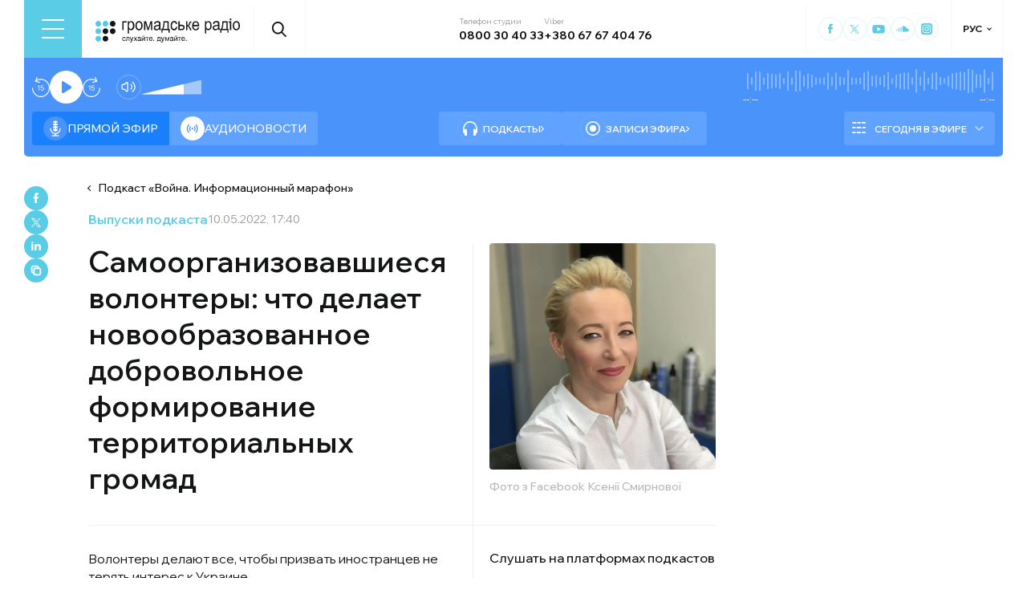

--- FILE ---
content_type: text/html; charset=utf-8
request_url: https://hromadske.radio/ru/podcasts/voynf-ynformatsyonn-y-marafon/samoorhanyzovavshyesia-volonter-chto-delaet-novoobrazovannoe-dobrovol-noe-formyrovanye-terrytoryal-n-kh-hromad
body_size: 27219
content:
<!DOCTYPE html><html lang="ru"><head><meta charSet="utf-8"/><meta name="viewport" content="width=device-width, initial-scale=1, minimum-scale=1, maximum-scale=1, user-scalable=no"/><link rel="preload" as="image" href="/logotype.svg" fetchPriority="high"/><link rel="preload" as="image" imageSrcSet="/_next/image?url=https%3A%2F%2Fstatic.hromadske.radio%2F2018%2F08%2Fkulykov-1-150x150.jpg&amp;w=48&amp;q=75 1x, /_next/image?url=https%3A%2F%2Fstatic.hromadske.radio%2F2018%2F08%2Fkulykov-1-150x150.jpg&amp;w=96&amp;q=75 2x" fetchPriority="high"/><link rel="preload" as="image" imageSrcSet="/_next/image?url=https%3A%2F%2Fstatic.hromadske.radio%2F2022%2F05%2F273405314_10217411719159765_7688766558001016739_n.jpg&amp;w=384&amp;q=75 384w, /_next/image?url=https%3A%2F%2Fstatic.hromadske.radio%2F2022%2F05%2F273405314_10217411719159765_7688766558001016739_n.jpg&amp;w=576&amp;q=75 576w, /_next/image?url=https%3A%2F%2Fstatic.hromadske.radio%2F2022%2F05%2F273405314_10217411719159765_7688766558001016739_n.jpg&amp;w=1024&amp;q=75 1024w, /_next/image?url=https%3A%2F%2Fstatic.hromadske.radio%2F2022%2F05%2F273405314_10217411719159765_7688766558001016739_n.jpg&amp;w=1366&amp;q=75 1366w" imageSizes="(max-width: 576px) 100vw, 50vw" fetchPriority="high"/><link rel="stylesheet" href="/_next/static/css/def193f360c18521.css" data-precedence="next"/><link rel="stylesheet" href="/_next/static/css/99a2645341dcd4fa.css" data-precedence="next"/><link rel="stylesheet" href="/_next/static/css/c41c0bb4151bc35a.css" data-precedence="next"/><link rel="stylesheet" href="/_next/static/css/61757ce8d72fe735.css" data-precedence="next"/><link rel="preload" as="script" fetchPriority="low" href="/_next/static/chunks/webpack-eeafc708a2b9f172.js"/><script src="/_next/static/chunks/fd9d1056-03bbf093c9671674.js" async=""></script><script src="/_next/static/chunks/7023-5f7db606d5392142.js" async=""></script><script src="/_next/static/chunks/main-app-0afade4874ace0eb.js" async=""></script><script src="/_next/static/chunks/231-186ad8838db7b8e6.js" async=""></script><script src="/_next/static/chunks/6492-f58420ccb7f797d9.js" async=""></script><script src="/_next/static/chunks/1877-4cfcf72d50b97ce9.js" async=""></script><script src="/_next/static/chunks/app/%5Blocale%5D/layout-ffb13b4967a231fc.js" async=""></script><script src="/_next/static/chunks/1496-1dcb907ca60262bc.js" async=""></script><script src="/_next/static/chunks/7036-49152bc9961bc46e.js" async=""></script><script src="/_next/static/chunks/app/%5Blocale%5D/podcasts/%5Bslug%5D/%5Bepisode%5D/page-aead82f06c82f97f.js" async=""></script><script src="/_next/static/chunks/5008-16be929341500c12.js" async=""></script><script src="/_next/static/chunks/5229-8b4a41031d22e493.js" async=""></script><script src="/_next/static/chunks/2269-2483a67ddb660e47.js" async=""></script><script src="/_next/static/chunks/app/%5Blocale%5D/page-8f1971df5ed58fbe.js" async=""></script><script src="/_next/static/chunks/app/%5Blocale%5D/error-8a4289a538aac277.js" async=""></script><link rel="preload" href="https://www.googletagmanager.com/gtm.js?id=GTM-KXP37RX" as="script"/><meta name="theme-color" content="#2aa9f6"/><meta name="color-scheme" content="light"/><title>Самоорганизовавшиеся волонтеры: что делает новообразованное добровольное формирование территориальных громад</title><meta name="description" content="Волонтеры делают все, чтобы призвать иностранцев не терять интерес к Украине."/><link rel="manifest" href="/manifest.json" crossorigin="use-credentials"/><link rel="canonical" href="https://hromadske.radio/ru/podcasts/voynf-ynformatsyonn-y-marafon/samoorhanyzovavshyesia-volonter-chto-delaet-novoobrazovannoe-dobrovol-noe-formyrovanye-terrytoryal-n-kh-hromad"/><meta name="format-detection" content="telephone=no, address=no, email=no"/><meta name="google-site-verification" content="ZAr-pBjwY0aEmGvSWqqSsbv9cORFtGYQdPWZf28-W54"/><meta name="fb:app_id" content="{443191863517470}"/><meta property="og:title" content="Самоорганизовавшиеся волонтеры: что делает новообразованное добровольное формирование территориальных громад"/><meta property="og:description" content="Волонтеры делают все, чтобы призвать иностранцев не терять интерес к Украине."/><meta property="og:site_name" content="Громадське радіо"/><meta property="og:image" content="https://static.hromadske.radio/2022/05/273405314_10217411719159765_7688766558001016739_n.jpg"/><meta property="og:image:width" content="1200"/><meta property="og:image:height" content="630"/><meta name="twitter:card" content="summary_large_image"/><meta name="twitter:site" content="@hromadskeradio"/><meta name="twitter:title" content="Самоорганизовавшиеся волонтеры: что делает новообразованное добровольное формирование территориальных громад"/><meta name="twitter:description" content="Волонтеры делают все, чтобы призвать иностранцев не терять интерес к Украине."/><meta name="twitter:image" content="https://static.hromadske.radio/2022/05/273405314_10217411719159765_7688766558001016739_n.jpg"/><link rel="icon" href="/favicon.png"/><link rel="apple-touch-icon" href="/favicon.png"/><link rel="amphtml" href="/ru/podcasts/voynf-ynformatsyonn-y-marafon/samoorhanyzovavshyesia-volonter-chto-delaet-novoobrazovannoe-dobrovol-noe-formyrovanye-terrytoryal-n-kh-hromad/amp"/><noscript><img alt="facebook" loading="lazy" width="1" height="1" decoding="async" data-nimg="1" style="color:transparent;display:none" srcSet="/_next/image?url=https%3A%2F%2Fwww.facebook.com%2Ftr%3Fid%3D446205979965871%26ev%3DPageView%26noscript%3D1&amp;w=16&amp;q=75 1x" src="/_next/image?url=https%3A%2F%2Fwww.facebook.com%2Ftr%3Fid%3D446205979965871%26ev%3DPageView%26noscript%3D1&amp;w=16&amp;q=75"/></noscript><script src="/_next/static/chunks/polyfills-78c92fac7aa8fdd8.js" noModule=""></script></head><body class="__variable_fa5d44"><noscript><iframe src="https://www.googletagmanager.com/ns.html?id=GTM-KXP37RX" height="0" width="0" style="display:none;visibility:hidden"></iframe></noscript><!--$--><aside class="main_container BannerButkevich_butkevich_banner__pnXgQ"></aside><!--/$--><!--$--><header id="header" class="Header_header_container__mnjV9"><div class="Header_header__1RJ5C"><div class="Header_header_top_level__Zm0e_"><!--$--><div class="BurgerBtn_burger_btn__5_RT8 " aria-label="Toggle menu" aria-expanded="false" role="button"><div class="BurgerBtn_burger_btn__wrap__ukraM"><div class="BurgerBtn_burger_btn__line__h7P3_ BurgerBtn_burger_btn__line_top__fD70f"></div><div class="BurgerBtn_burger_btn__line__h7P3_ BurgerBtn_burger_btn__line_center__vQ52J"></div><div class="BurgerBtn_burger_btn__line__h7P3_ BurgerBtn_burger_btn__line_bottom___MxRq"></div></div></div><div class="BurgerMenu_wrap___XfFo "><div class="BurgerMenu_overflow_container___Mazx"><div class="container"><div class="BurgerMenu_top_circle__E06eg"></div><div class="BurgerMenu_top_row__UMtjw"><div class="BurgerMenu_close_btn__dQEAA"><div class="BurgerMenu_burger_btn__line__w6lcz BurgerMenu_burger_btn__line_top__weOTF"></div><div class="BurgerMenu_burger_btn__line__w6lcz BurgerMenu_burger_btn__line_bottom__SDS4G"></div></div><div class="BurgerMenu_burger_logo__4MD_k"><svg viewBox="0 0 38 38"><use xlink:href="/sprite.svg#logo-burger"></use></svg></div><form class="BurgerMenu_search_form__BTa_x" action=""><input class="BurgerMenu_search_input__C0TWT" id="searchInput" type="text" placeholder="Поиск по сайту" value=""/><div class="BurgerMenu_search_btn__aeeW1"><svg viewBox="0 0 20 22"><use xlink:href="/sprite.svg#search-icon"></use></svg></div></form><div class="BurgerMenu_contacts_wrap__Ejas_"><div class="BurgerMenu_contact_item__1v5Wr"><span class="BurgerMenu_contact_title__ydH_e">Телефон студии</span><a class="BurgerMenu_contact_value__wXnzp" href="tel:0800 30 40 33">0800 30 40 33</a></div><div class="BurgerMenu_contact_item__1v5Wr"><span class="BurgerMenu_contact_title__ydH_e"> Viber: </span><a class="BurgerMenu_contact_value__wXnzp" href="viber://chat?number=%2B380676740476" target="_blank" rel="noopener noreferrer">+380 67 67 404 76</a></div></div><a class="BurgerMenu_schedule_btn__2DOhM" href="/ru/schedule"><svg viewBox="0 0 20 16"><use xlink:href="/sprite.svg#schedule-icon"></use></svg>Расписание программ</a><a class="BurgerMenu_signal_btn__qBBGN" href="/ru/listen"><svg viewBox="0 0 21 16"><use xlink:href="/sprite.svg#signal"></use></svg>Как нас слушать</a><!--$--><div class="LocaleSwitcher_lang_switcher_wrap__tMelu LocaleSwitcher_in_burger__XqjP5  ">РУС</div><!--/$--><a class="BurgerMenu_header_nav_donate_link__IDjDx" href="/ru/donate">Поддержать проект</a></div><div class="BurgerMenu_middle_row__0s2eN"><nav class="BurgerMenu_sections_wrap__r1VXJ"><div class="BurgerMenu_first_col__NDfTD"><div class="BurgerMenu_menu_name__QsFxG">Разделы</div></div><ul class="BurgerMenu_sections_nav__6z9Zx"><li class="BurgerMenu_sections_nav_item__BJljs"><a class="MenuItem_header_nav_link__dEdcK " href="/ru/rubric/strana">Война</a></li><li class="BurgerMenu_sections_nav_item__BJljs"><a class="MenuItem_header_nav_link__dEdcK " href="/ru/news">Новости</a></li><li class="BurgerMenu_sections_nav_item__BJljs"><a class="MenuItem_header_nav_link__dEdcK " href="/ru/exclusive">Подкасты</a></li><li class="BurgerMenu_sections_nav_item__BJljs"><a class="MenuItem_header_nav_link__dEdcK " href="/ru/podcasts">Разговоры из эфира</a></li><li class="BurgerMenu_sections_nav_item__BJljs"><a class="MenuItem_header_nav_link__dEdcK " href="/ru/publications">Публикации</a></li><li class="BurgerMenu_sections_nav_item__BJljs"><a class="MenuItem_header_nav_link__dEdcK " href="/ru/videos">Видео</a></li><li class="BurgerMenu_sections_nav_item__BJljs"><a class="MenuItem_header_nav_link__dEdcK " href="/ru/advertising">Реклама</a></li></ul></nav><div class="BurgerMenu_rubrics_wrap__DtPqj"><div class="BurgerMenu_menu_name__QsFxG">Рубрики</div><ul class="BurgerMenu_rubrics_nav__JNwqb"><li class="BurgerMenu_rubrics_nav_item__9FGnk"><a class="MenuItem_header_nav_link__dEdcK " href="/ru/rubric/strana">Война</a></li><li class="BurgerMenu_rubrics_nav_item__9FGnk"><a class="MenuItem_header_nav_link__dEdcK " href="/ru/rubric/polytyka">Политика</a></li><li class="BurgerMenu_rubrics_nav_item__9FGnk"><a class="MenuItem_header_nav_link__dEdcK " href="/ru/rubric/ekonomika">Экономика</a></li><li class="BurgerMenu_rubrics_nav_item__9FGnk"><a class="MenuItem_header_nav_link__dEdcK " href="/ru/rubric/sobyityya">События</a></li><li class="BurgerMenu_rubrics_nav_item__9FGnk"><a class="MenuItem_header_nav_link__dEdcK " href="/ru/rubric/obschestvo">Общество</a></li><li class="BurgerMenu_rubrics_nav_item__9FGnk"><a class="MenuItem_header_nav_link__dEdcK " href="/ru/rubric/kultura-ru">Культура</a></li><li class="BurgerMenu_rubrics_nav_item__9FGnk"><a class="MenuItem_header_nav_link__dEdcK " href="/ru/rubric/prava-cheloveka">Права человека</a></li><li class="BurgerMenu_rubrics_nav_item__9FGnk"><a class="MenuItem_header_nav_link__dEdcK " href="/ru/rubric/za-hranytsej">За границей</a></li><li class="BurgerMenu_rubrics_nav_item__9FGnk"><a class="MenuItem_header_nav_link__dEdcK " href="/ru/rubric/zdorove">Здоровье</a></li><li class="BurgerMenu_rubrics_nav_item__9FGnk"><a class="MenuItem_header_nav_link__dEdcK " href="/ru/rubric/nauka-ru">Наука</a></li><li class="BurgerMenu_rubrics_nav_item__9FGnk"><a class="MenuItem_header_nav_link__dEdcK " href="/ru/rubric/obrazovanye">Образование</a></li><li class="BurgerMenu_rubrics_nav_item__9FGnk"><a class="MenuItem_header_nav_link__dEdcK " href="/ru/rubric/sport-ru">Спорт</a></li></ul></div></div><div class="BurgerMenu_bottom_row__ZNVWZ"><div class="BurgerMenu_pages_menu_wrap__92waV"><div class="BurgerMenu_first_col__NDfTD"><div class="BurgerMenu_menu_name__QsFxG">Меню</div></div><ul class="BurgerMenu_pages_nav__LwUJU"><li class="BurgerMenu_pages_nav_item__04BQd"><a class="MenuItem_header_nav_link__dEdcK " href="/ru/about">О нас</a></li><li class="BurgerMenu_pages_nav_item__04BQd"><a class="MenuItem_header_nav_link__dEdcK " href="/ru/team">Команда</a></li><li class="BurgerMenu_pages_nav_item__04BQd"><a class="MenuItem_header_nav_link__dEdcK " href="/ru/listen">Как нас слушать</a></li><li class="BurgerMenu_pages_nav_item__04BQd"><a class="MenuItem_header_nav_link__dEdcK " href="/ru/reports">Финансовая отчетность</a></li><li class="BurgerMenu_pages_nav_item__04BQd"><a class="MenuItem_header_nav_link__dEdcK " href="/ru/reports">Годовые отчеты</a></li><li class="BurgerMenu_pages_nav_item__04BQd"><a class="MenuItem_header_nav_link__dEdcK " href="/ru/donors">Доноры</a></li><li class="BurgerMenu_pages_nav_item__04BQd"><a class="MenuItem_header_nav_link__dEdcK " href="/ru/vacancies">Вакансии</a></li><li class="BurgerMenu_pages_nav_item__04BQd"><a class="MenuItem_header_nav_link__dEdcK " href="/ru/tenders">Тендеры</a></li><li class="BurgerMenu_pages_nav_item__04BQd"><a class="MenuItem_header_nav_link__dEdcK " href="/ru/contacts">Контакты</a></li><li class="BurgerMenu_pages_nav_item__04BQd"><a class="MenuItem_header_nav_link__dEdcK " href="/ru/donate">Поддержать Громадское радио</a></li></ul></div><div class="BurgerMenu_socials_wrap__4UYLR"><a class="BurgerMenu_socials_item__R6W3L" target="_blank" aria-label="Hromadske Radio on Facebook" href="https://www.facebook.com/hromadske.radio/"><svg viewBox="0 0 40 40"><use xlink:href="/sprite.svg#facebook"></use></svg></a><a class="BurgerMenu_socials_item__R6W3L" target="_blank" aria-label="Hromadske Radio on Twitter" href="https://twitter.com/HromRadio_eng"><svg viewBox="0 0 40 40"><use xlink:href="/sprite.svg#twitter"></use></svg></a><a class="BurgerMenu_socials_item__R6W3L" target="_blank" aria-label="Hromadske Radio on Youtube" href="https://www.youtube.com/user/Hromadskeradio"><svg viewBox="0 0 40 40"><use xlink:href="/sprite.svg#youtube"></use></svg></a><a class="BurgerMenu_socials_item__R6W3L" target="_blank" aria-label="Hromadske Radio on Soundcloud" href="https://soundcloud.com/hromadske-radio"><svg viewBox="0 0 40 40"><use xlink:href="/sprite.svg#soundcloud"></use></svg></a><a class="BurgerMenu_socials_item__R6W3L" target="_blank" aria-label="RSS" href="https://hromadske.radio/feed"><svg viewBox="0 0 40 40"><use xlink:href="/sprite.svg#rss"></use></svg></a><a class="BurgerMenu_socials_item__R6W3L" target="_blank" aria-label="Hromadske Radio on Google news" href="https://news.google.com/publications/CAAqBwgKMMiwjwswstqiAw"><svg viewBox="0 0 40 40"><use xlink:href="/sprite.svg#google-news"></use></svg></a><a class="BurgerMenu_socials_item__R6W3L" target="_blank" aria-label="Hromadske Radio on Instagram" href="https://www.instagram.com/hromadske_radio"><svg viewBox="0 0 40 40"><use xlink:href="/sprite.svg#instagram"></use></svg></a></div></div><div class="BurgerMenu_bottom_circle__ZVrwN"></div></div></div></div><!--/$--><a class="Header_logo__X2AKx" href="/ru"><img alt="logo" fetchPriority="high" width="180" height="30" decoding="async" data-nimg="1" style="color:transparent" src="/logotype.svg"/></a><!--$--><div><div class="Search_search_btn__PL0Is"><svg viewBox="0 0 20 22"><use xlink:href="/sprite.svg#search-icon"></use></svg></div></div><!--/$--><div class="Header_contacts_wrap__VJ6bi"><div class="Header_contact_item__Wcabj"><span class="Header_contact_title__LZINC">Телефон студии</span><a class="Header_contact_value__xABqJ" href="tel:0800304033">0800 30 40 33</a></div><div class="Header_contact_item__Wcabj"><span class="Header_contact_title__LZINC">Viber</span><a rel="noopener noreferrer" target="_blank" class="Header_contact_value__xABqJ" href="viber://chat?number=%2B380676740476">+380 67 67 404 76</a></div></div><div class="Header_socials_wrap__7yVX4"><a class="Header_socials_item__jcKGG" target="_blank" aria-label="Hromadske Radio on Facebook" href="https://www.facebook.com/hromadske.radio/"><svg viewBox="0 0 40 40"><use xlink:href="/sprite.svg#facebook"></use></svg></a><a class="Header_socials_item__jcKGG" target="_blank" aria-label="Hromadske Radio on Twitter" href="https://twitter.com/HromRadio_eng"><svg viewBox="0 0 40 40"><use xlink:href="/sprite.svg#twitter"></use></svg></a><a class="Header_socials_item__jcKGG" target="_blank" aria-label="Hromadske Radio on Youtube" href="https://www.youtube.com/user/Hromadskeradio"><svg viewBox="0 0 40 40"><use xlink:href="/sprite.svg#youtube"></use></svg></a><a class="Header_socials_item__jcKGG" target="_blank" aria-label="Hromadske Radio on Soundcloud" href="https://soundcloud.com/hromadske-radio"><svg viewBox="0 0 40 40"><use xlink:href="/sprite.svg#soundcloud"></use></svg></a><a class="Header_socials_item__jcKGG" target="_blank" aria-label="Hromadske Radio on Instagram" href="https://www.instagram.com/hromadske_radio"><svg viewBox="0 0 40 40"><use xlink:href="/sprite.svg#instagram"></use></svg></a></div><!--$--><div class="LocaleSwitcher_lang_switcher_wrap__tMelu   ">РУС</div><!--/$--></div></div></header><nav id="topNav" class="Header_top_nav_container__u0fju"><div class="Header_header__1RJ5C"><div class="Header_header_wrap__pXp5n"><ul class="Header_header_nav__juRir"><li class="Header_header_nav_item__013sg"><a class="MenuItem_header_nav_link__dEdcK " href="/ru/news">Новости</a></li><li class="Header_header_nav_item__013sg"><a class="MenuItem_header_nav_link__dEdcK " href="/ru/exclusive">Подкасты</a></li><li class="Header_header_nav_item__013sg"><a class="MenuItem_header_nav_link__dEdcK " href="/ru/podcasts">Разговоры из эфира</a></li><li class="Header_header_nav_item__013sg"><a class="MenuItem_header_nav_link__dEdcK " href="/ru/publications">Публикации</a></li><li class="Header_header_nav_item__013sg"><a class="MenuItem_header_nav_link__dEdcK " href="/ru/rubric/nauka-ru">Наука</a></li><li class="Header_header_nav_item__013sg"><a class="MenuItem_header_nav_link__dEdcK " href="/ru/videos">Видео</a></li><li class="Header_header_nav_item__013sg"><a class="MenuItem_header_nav_link__dEdcK " href="/ru/advertising">Реклама</a></li><a class="Header_header_nav_donate_link__eDGoL" href="/ru/donate">Пожертвовать</a></ul></div></div></nav><!--/$--><!--$!--><template data-dgst="BAILOUT_TO_CLIENT_SIDE_RENDERING"></template><!--/$--><!--$--><!--$--><div class="player-wrap"><div class="container"><div class="Player_inner_wrap__Ebhpw"><section class="Player_player__LYGKe"><div class="Player_player__control_elements__XGAOo"><div class="Player_track_name__yyyQD "><div class="Player_track_name__wrap__K_Erf"><span></span><span></span></div></div><div class="Player_track_duration__wrap__6cwnJ"><div class="Player_track_wave__AtUbp"><input aria-label="Изменение текущего положения временной метки аудио" type="range" id="track" max="0" name="time" value="0"/><svg id="svg" xmlns="http://www.w3.org/2000/svg" viewBox="0 0 280 30"><clipPath id="fieldClip"></clipPath></svg><div class="Player_track_wave_range__6PLQA"></div><div class="Player_track_wave_range_active__RBVSU" style="width:0"></div></div><div class="Player_track_current_position__juNQ3">--:--</div><div class="Player_track_duration__1MCA_">--:--</div></div><div class="Player_play_btn__group__H11m4"><button role="button" aria-label="Перемотайте на 15 сек." class="Player_back_btn__wJf0J "><svg viewBox="0 0 26 29"><use xlink:href="/sprite.svg#back"></use></svg><span class="Player_back_btn__tooltip__tKcnq">Перемотайте на 15 сек.</span></button><button aria-label="Старт / Пауза" role="button" class="Player_play_btn__FeGEW" data-testid="play-pause"><div class="PlayPause_play_btn__02Mnu "><svg viewBox="0 0 15 19"><use xlink:href="/sprite.svg#play"></use></svg></div><span class="Player_play_btn__tooltip__2hfvw">Старт аудио</span></button><button role="button" aria-label="Перемотайте на 15 сек." class="Player_forward_btn__ZJpnA "><svg viewBox="0 0 26 29"><use xlink:href="/sprite.svg#forward"></use></svg><span class="Player_forward_btn__tooltip__QgsfV">Перемотайте на 15 сек.</span></button></div><div class="Player_volume_btn__group__qd67m"><div class="Player_mute_btn__qlKSg
                     
                  "><svg viewBox="0 0 20 18"><use xlink:href="/sprite.svg#mute"></use></svg><span class="Player_mute_btn__tooltip__iGAab">Включить звук</span></div><div class="Player_volume_control__1bEfd"><input aria-label="Зміна гучності" class="Player_volume_control_input__6fmG3" type="range" id="volume" min="0.01" max="1" step=".01" name="volume" value="0.7"/><div class="Player_volume_control_range__9bmLt" style="width:70%"></div></div></div></div><div class="Player_player__btns_wrap__3Uh7I"><div class="Player_player__mode__gIidN"><div class="Player_player__mode_live__2P_hx Player_active__zg_ye"><svg viewBox="0 0 40 40"><use xlink:href="/sprite.svg#live"></use></svg>Прямой эфир</div><div class="Player_player__mode_last_news__eHyty "><svg viewBox="0 0 30 30"><use xlink:href="/sprite.svg#broadcast"></use></svg>Аудионовости</div></div><div class="Player_player__links__iuVGP"><a class="Player_player__podcasts__puHbl " href="/ru/exclusive"><div class="Player_player__podcasts_icon__x1f15"><svg viewBox="0 0 18 18"><use xlink:href="/sprite.svg#headphones"></use></svg></div>Подкасты</a><a class="Player_player__broadcast__2j8v_ " href="/ru/podcasts"><div class="Player_player__broadcast_icon__qQfxE"><svg viewBox="0 0 18 18"><use xlink:href="/sprite.svg#record"></use></svg></div>Записи эфира</a></div></div><div class="Player_player__ads_wrap__D7XIx"><div class="r100058"></div><a class="Player_player__ads_link__ud9e6" href="/ru/advertising">Размещение рекламы на сайте</a></div></section><div class="Player_player__ads_wrap__D7XIx banner-block"></div></div></div></div><!--/$--><!--/$--><script type="application/ld+json">{"@context":"https://schema.org","@type":"PodcastEpisode","headline":"Самоорганизовавшиеся волонтеры: что делает новообразованное добровольное формирование территориальных громад","image":"https://static.hromadske.radio/2022/05/273405314_10217411719159765_7688766558001016739_n-350x350.jpg","description":"Волонтеры делают все, чтобы призвать иностранцев не терять интерес к Украине.","datePublished":"2022-05-10T17:40:10","dateModified":"2022-05-10T17:40:10","author":[{"@type":"Person","name":"Андрей Куликов"}],"inLanguage":"ru","keywords":"ксения смирнова, волонтеры, дфтг, территориальные громады,","audio":{"@type":"AudioObject","contentUrl":"https://media.blubrry.com/hromadska_hvylya/static.hromadske.radio/2022/05/hr_marafon_v-2022-05-05_smirnova1.mp3"}}</script><main><div class="main_container"><div class="SharePost_sharing_section__81uEr SharePost_desktop__udMls"><div class="SharePost_sharing_list__uLjhO"><a class="SharePost_sharing_item__tkZ__" target="_blank" aria-label="Share to Facebook" href="https://www.facebook.com/sharer/sharer.php?u=null"><svg viewBox="0 0 40 40"><use xlink:href="/sprite.svg#facebook"></use></svg></a><a class="SharePost_sharing_item__tkZ__" target="_blank" aria-label="Share to Twitter" href="https://twitter.com/intent/tweet?url=null"><svg viewBox="0 0 40 40"><use xlink:href="/sprite.svg#twitter"></use></svg></a><a class="SharePost_sharing_item__tkZ__" target="_blank" aria-label="Share to Linkedin" href="https://www.linkedin.com/sharing/share-offsite/?url=null"><svg viewBox="0 0 30 30"><use xlink:href="/sprite.svg#linkedin"></use></svg></a><div class="SharePost_sharing_item__tkZ__"><svg viewBox="0 0 30 30"><use xlink:href="/sprite.svg#copy-icon"></use></svg></div></div></div><div class="page_single_container__nrgPf"><div class="page_episode_header__caK1s"><div class="page_episode_header__top_row__Y_rUh"><a class="page_episode_header__archive_link__Rsa_T" href="/ru/podcasts/voynf-ynformatsyonn-y-marafon">Подкаст<!-- --> «<!-- -->Война. Информационный марафон<!-- -->»</a></div><div class="page_episode_header__top_row__Y_rUh"><div class="page_type__T9wMI"><a class="page_type__T9wMI" href="/ru/podcasts">Выпуски подкаста</a></div><div class="page_date__Tnlf6"><time dateTime="2022-05-10T17:40:10">10.05.2022, 17:40</time></div></div><div class="page_episode_header__desc__Gy5bU"><div class="page_episode_header__title_wrap__B2MfC"><h1 class="page_title__9A6q_">Самоорганизовавшиеся волонтеры: что делает новообразованное добровольное формирование территориальных громад</h1></div><div class="page_episode_header__desc_wrap__84qM0"><div class="page_episode_header__content__CUxza"><p>Волонтеры делают все, чтобы призвать иностранцев не терять интерес к Украине.</p>
</div><div class="page_episode_header__hosts__7RrRi"><div class="page_episode_header__hosts_wrap__uKu2F"><div class="page_episode_header__hosts_title__18R5F">Ведущие<span>1</span></div><ul class="page_episode_header__hosts_list__2DVjo"><a class="page_episode_header__hosts_person__NL_40" href="/ru/persons/andrej-kulykov"><img alt="Андрей Куликов" fetchPriority="high" width="45" height="45" decoding="async" data-nimg="1" class="page_episode_header__hosts_img__bjHiR" style="color:transparent" srcSet="/_next/image?url=https%3A%2F%2Fstatic.hromadske.radio%2F2018%2F08%2Fkulykov-1-150x150.jpg&amp;w=48&amp;q=75 1x, /_next/image?url=https%3A%2F%2Fstatic.hromadske.radio%2F2018%2F08%2Fkulykov-1-150x150.jpg&amp;w=96&amp;q=75 2x" src="/_next/image?url=https%3A%2F%2Fstatic.hromadske.radio%2F2018%2F08%2Fkulykov-1-150x150.jpg&amp;w=96&amp;q=75"/>Андрей Куликов</a></ul></div><div class="page_episode_header__hosts_wrap__uKu2F"><div class="page_episode_header__hosts_title__18R5F">Гости<span>1</span></div><ul class="page_episode_header__hosts_list__2DVjo"><a class="page_episode_header__hosts_person__NL_40" href="/ru/persons/ksenyia-smyrnova">Ксения Смирнова</a></ul></div></div></div><div class="page_episode_header__img__Dbql5"><img alt="Самоорганизовавшиеся волонтеры: что делает новообразованное добровольное формирование территориальных громад" fetchPriority="high" width="282" height="175" decoding="async" data-nimg="1" style="color:transparent" sizes="(max-width: 576px) 100vw, 50vw" srcSet="/_next/image?url=https%3A%2F%2Fstatic.hromadske.radio%2F2022%2F05%2F273405314_10217411719159765_7688766558001016739_n.jpg&amp;w=384&amp;q=75 384w, /_next/image?url=https%3A%2F%2Fstatic.hromadske.radio%2F2022%2F05%2F273405314_10217411719159765_7688766558001016739_n.jpg&amp;w=576&amp;q=75 576w, /_next/image?url=https%3A%2F%2Fstatic.hromadske.radio%2F2022%2F05%2F273405314_10217411719159765_7688766558001016739_n.jpg&amp;w=1024&amp;q=75 1024w, /_next/image?url=https%3A%2F%2Fstatic.hromadske.radio%2F2022%2F05%2F273405314_10217411719159765_7688766558001016739_n.jpg&amp;w=1366&amp;q=75 1366w" src="/_next/image?url=https%3A%2F%2Fstatic.hromadske.radio%2F2022%2F05%2F273405314_10217411719159765_7688766558001016739_n.jpg&amp;w=1366&amp;q=75"/><div class="page_episode_header__img_copyright__o88o9">Фото з Facebook Ксенії Смирнової</div></div><div class="page_episode_header__hear__gPvLl"><div class="page_episode_header__hear_title__j60QQ">Слушать на платформах подкастов</div><div class="page_episode_header__hear_list__MB1xw"><a class="page_episode_header__hear_item__nH4i_" target="_blank" href="https://soundcloud.com/hromadske-radio/sets/voynf-ynformatsyonn-y-marafon-ru"><div class="page_episode_header__soundcloud__L4rZa"></div>Soundcloud</a></div><a class="page_episode_header__hear_about__9X5Q0" href="/ru/listen">Как нас слушать</a></div></div></div><div><!--$--><div class="PlayerPost_post_player__wrap__xWIUc"><section class="PlayerPost_post_player__QEyM6 PlayerPost_podcasts___5oq6"><div class="PlayerPost_post_player__control__bBEy4"><div class="PlayerPost_btn_group__91Ssj"><div class="PlayerPost_play_group__9LNfH"><button aria-label="Перемотайте на 15 сек." class="PlayerPost_back_btn__9eMGS "><svg viewBox="0 0 26 29"><use xlink:href="/sprite.svg#back"></use></svg></button><div class="PlayerPost_play_btn__Xwewc"><svg viewBox="0 0 15 19"><use xlink:href="/sprite.svg#play"></use></svg></div><button aria-label="Перемотайте на 15 сек." class="PlayerPost_forward_btn__EfHv_ "><svg viewBox="0 0 26 29"><use xlink:href="/sprite.svg#forward"></use></svg></button><div class="PlayerPost_speed_btn__ZXJM0">1<!-- -->x</div></div><div class="PlayerPost_volume_btn__group__1EsII"><div class="PlayerPost_mute_btn___63Eb
                     
                  "><svg viewBox="0 0 20 18"><use xlink:href="/sprite.svg#mute"></use></svg></div><div class="PlayerPost_volume_control__omx4c"><input aria-label="Зміна гучності" class="PlayerPost_volume_control_input__aS4U1" type="range" id="volume" min="0.01" max="1" step=".01" name="volume" value="0.7"/><div class="PlayerPost_volume_control_range__QQfKr" style="width:70%"></div></div></div></div><div class="PlayerPost_track_duration__wrap__TsFu1"><div class="PlayerPost_listen__M74ax">Прослухати</div><div class="PlayerPost_post_player__track_wave__Cd7mv"><input aria-label="Зміна поточного положення часової мітки аудіо" type="range" id="track" max="0" name="time" value="0"/><svg id="svg" xmlns="http://www.w3.org/2000/svg" viewBox="0 0 280 30"><clipPath id="fieldClip"><rect x="5" y="5.5" width="2" height="19"></rect><rect x="10" y="10" width="2" height="10"></rect><rect x="15" y="3.5" width="2" height="23"></rect><rect x="20" y="9" width="2" height="12"></rect><rect x="25" y="11" width="2" height="8"></rect><rect x="30" y="3" width="2" height="24"></rect><rect x="35" y="3.5" width="2" height="23"></rect><rect x="40" y="7.5" width="2" height="15"></rect><rect x="45" y="1" width="2" height="28"></rect><rect x="50" y="9" width="2" height="12"></rect><rect x="55" y="1" width="2" height="28"></rect><rect x="60" y="5" width="2" height="20"></rect><rect x="65" y="6" width="2" height="18"></rect><rect x="70" y="3.5" width="2" height="23"></rect><rect x="75" y="7.5" width="2" height="15"></rect><rect x="80" y="7.5" width="2" height="15"></rect><rect x="85" y="6" width="2" height="18"></rect><rect x="90" y="6" width="2" height="18"></rect><rect x="95" y="10" width="2" height="10"></rect><rect x="100" y="3" width="2" height="24"></rect><rect x="105" y="9.5" width="2" height="11"></rect><rect x="110" y="4" width="2" height="22"></rect><rect x="115" y="8" width="2" height="14"></rect><rect x="120" y="5" width="2" height="20"></rect><rect x="125" y="8" width="2" height="14"></rect><rect x="130" y="2" width="2" height="26"></rect><rect x="135" y="10.5" width="2" height="9"></rect><rect x="140" y="10" width="2" height="10"></rect><rect x="145" y="5" width="2" height="20"></rect><rect x="150" y="5" width="2" height="20"></rect><rect x="155" y="1" width="2" height="28"></rect><rect x="160" y="6" width="2" height="18"></rect><rect x="165" y="6" width="2" height="18"></rect><rect x="170" y="11.5" width="2" height="7"></rect><rect x="175" y="0" width="2" height="30"></rect><rect x="180" y="2" width="2" height="26"></rect><rect x="185" y="1.5" width="2" height="27"></rect><rect x="190" y="2.5" width="2" height="25"></rect><rect x="195" y="10" width="2" height="10"></rect><rect x="200" y="5" width="2" height="20"></rect><rect x="205" y="0" width="2" height="30"></rect><rect x="210" y="0" width="2" height="30"></rect><rect x="215" y="8" width="2" height="14"></rect><rect x="220" y="4" width="2" height="22"></rect><rect x="225" y="10" width="2" height="10"></rect><rect x="230" y="3.5" width="2" height="23"></rect><rect x="235" y="0" width="2" height="30"></rect><rect x="240" y="10.5" width="2" height="9"></rect><rect x="245" y="6.5" width="2" height="17"></rect><rect x="250" y="6" width="2" height="18"></rect><rect x="255" y="2" width="2" height="26"></rect><rect x="260" y="0.5" width="2" height="29"></rect><rect x="265" y="2" width="2" height="26"></rect><rect x="270" y="6" width="2" height="18"></rect><rect x="275" y="1" width="2" height="28"></rect><rect x="280" y="10.5" width="2" height="9"></rect><rect x="285" y="5" width="2" height="20"></rect><rect x="290" y="1" width="2" height="28"></rect><rect x="295" y="2.5" width="2" height="25"></rect><rect x="300" y="10" width="2" height="10"></rect><rect x="305" y="6" width="2" height="18"></rect><rect x="310" y="10.5" width="2" height="9"></rect><rect x="315" y="11.5" width="2" height="7"></rect><rect x="320" y="3" width="2" height="24"></rect><rect x="325" y="11.5" width="2" height="7"></rect><rect x="330" y="1.5" width="2" height="27"></rect><rect x="335" y="0" width="2" height="30"></rect><rect x="340" y="2" width="2" height="26"></rect><rect x="345" y="11.5" width="2" height="7"></rect><rect x="350" y="1.5" width="2" height="27"></rect><rect x="355" y="4.5" width="2" height="21"></rect><rect x="360" y="10" width="2" height="10"></rect><rect x="365" y="6.5" width="2" height="17"></rect><rect x="370" y="8.5" width="2" height="13"></rect><rect x="375" y="2" width="2" height="26"></rect><rect x="380" y="1.5" width="2" height="27"></rect><rect x="385" y="6" width="2" height="18"></rect><rect x="390" y="2.5" width="2" height="25"></rect><rect x="395" y="2.5" width="2" height="25"></rect><rect x="400" y="11.5" width="2" height="7"></rect><rect x="405" y="7.5" width="2" height="15"></rect><rect x="410" y="7" width="2" height="16"></rect><rect x="415" y="9.5" width="2" height="11"></rect><rect x="420" y="7.5" width="2" height="15"></rect><rect x="425" y="3" width="2" height="24"></rect><rect x="430" y="0" width="2" height="30"></rect><rect x="435" y="9" width="2" height="12"></rect><rect x="440" y="7" width="2" height="16"></rect><rect x="445" y="5" width="2" height="20"></rect><rect x="450" y="4.5" width="2" height="21"></rect><rect x="455" y="8.5" width="2" height="13"></rect><rect x="460" y="10.5" width="2" height="9"></rect><rect x="465" y="7.5" width="2" height="15"></rect><rect x="470" y="9" width="2" height="12"></rect><rect x="475" y="1.5" width="2" height="27"></rect><rect x="480" y="5.5" width="2" height="19"></rect><rect x="485" y="8" width="2" height="14"></rect><rect x="490" y="6" width="2" height="18"></rect><rect x="495" y="9" width="2" height="12"></rect><rect x="500" y="10" width="2" height="10"></rect><rect x="505" y="8" width="2" height="14"></rect><rect x="510" y="0" width="2" height="30"></rect><rect x="515" y="3.5" width="2" height="23"></rect><rect x="520" y="6.5" width="2" height="17"></rect><rect x="525" y="9" width="2" height="12"></rect><rect x="530" y="4.5" width="2" height="21"></rect><rect x="535" y="1.5" width="2" height="27"></rect><rect x="540" y="8" width="2" height="14"></rect><rect x="545" y="9" width="2" height="12"></rect><rect x="550" y="6.5" width="2" height="17"></rect><rect x="555" y="8" width="2" height="14"></rect><rect x="560" y="0.5" width="2" height="29"></rect><rect x="565" y="1" width="2" height="28"></rect><rect x="570" y="0.5" width="2" height="29"></rect><rect x="575" y="8" width="2" height="14"></rect><rect x="580" y="6" width="2" height="18"></rect><rect x="585" y="9" width="2" height="12"></rect><rect x="590" y="2" width="2" height="26"></rect><rect x="595" y="7" width="2" height="16"></rect><rect x="600" y="3.5" width="2" height="23"></rect><rect x="605" y="2" width="2" height="26"></rect><rect x="610" y="3.5" width="2" height="23"></rect><rect x="615" y="1.5" width="2" height="27"></rect><rect x="620" y="7.5" width="2" height="15"></rect><rect x="625" y="2.5" width="2" height="25"></rect><rect x="630" y="7" width="2" height="16"></rect><rect x="635" y="5" width="2" height="20"></rect><rect x="640" y="6" width="2" height="18"></rect><rect x="645" y="3.5" width="2" height="23"></rect><rect x="650" y="7.5" width="2" height="15"></rect><rect x="655" y="8.5" width="2" height="13"></rect><rect x="660" y="6.5" width="2" height="17"></rect><rect x="665" y="8.5" width="2" height="13"></rect><rect x="670" y="8.5" width="2" height="13"></rect><rect x="675" y="7.5" width="2" height="15"></rect><rect x="680" y="11.5" width="2" height="7"></rect><rect x="685" y="1.5" width="2" height="27"></rect><rect x="690" y="1" width="2" height="28"></rect><rect x="695" y="8.5" width="2" height="13"></rect><rect x="700" y="8.5" width="2" height="13"></rect><rect x="705" y="7.5" width="2" height="15"></rect><rect x="710" y="1.5" width="2" height="27"></rect><rect x="715" y="9" width="2" height="12"></rect><rect x="720" y="3" width="2" height="24"></rect><rect x="725" y="5" width="2" height="20"></rect><rect x="730" y="3" width="2" height="24"></rect><rect x="735" y="2.5" width="2" height="25"></rect><rect x="740" y="5.5" width="2" height="19"></rect><rect x="745" y="8.5" width="2" height="13"></rect><rect x="750" y="9" width="2" height="12"></rect><rect x="755" y="10" width="2" height="10"></rect><rect x="760" y="5.5" width="2" height="19"></rect><rect x="765" y="11.5" width="2" height="7"></rect><rect x="770" y="11" width="2" height="8"></rect><rect x="775" y="2" width="2" height="26"></rect><rect x="780" y="1" width="2" height="28"></rect><rect x="785" y="2" width="2" height="26"></rect><rect x="790" y="4" width="2" height="22"></rect><rect x="795" y="3" width="2" height="24"></rect><rect x="800" y="11" width="2" height="8"></rect><rect x="805" y="0" width="2" height="30"></rect><rect x="810" y="5.5" width="2" height="19"></rect><rect x="815" y="3.5" width="2" height="23"></rect><rect x="820" y="11" width="2" height="8"></rect><rect x="825" y="3.5" width="2" height="23"></rect><rect x="830" y="8" width="2" height="14"></rect><rect x="835" y="10" width="2" height="10"></rect><rect x="840" y="3.5" width="2" height="23"></rect><rect x="845" y="2" width="2" height="26"></rect><rect x="850" y="2" width="2" height="26"></rect><rect x="855" y="6.5" width="2" height="17"></rect><rect x="860" y="11" width="2" height="8"></rect><rect x="865" y="10.5" width="2" height="9"></rect><rect x="870" y="3" width="2" height="24"></rect><rect x="875" y="8.5" width="2" height="13"></rect><rect x="880" y="9" width="2" height="12"></rect><rect x="885" y="9.5" width="2" height="11"></rect><rect x="890" y="0.5" width="2" height="29"></rect><rect x="895" y="7" width="2" height="16"></rect><rect x="900" y="2.5" width="2" height="25"></rect><rect x="905" y="11" width="2" height="8"></rect><rect x="910" y="7" width="2" height="16"></rect><rect x="915" y="11.5" width="2" height="7"></rect><rect x="920" y="5.5" width="2" height="19"></rect><rect x="925" y="8.5" width="2" height="13"></rect><rect x="930" y="3.5" width="2" height="23"></rect><rect x="935" y="6.5" width="2" height="17"></rect><rect x="940" y="7.5" width="2" height="15"></rect><rect x="945" y="7.5" width="2" height="15"></rect><rect x="950" y="0.5" width="2" height="29"></rect><rect x="955" y="7" width="2" height="16"></rect><rect x="960" y="3" width="2" height="24"></rect><rect x="965" y="6" width="2" height="18"></rect><rect x="970" y="0.5" width="2" height="29"></rect><rect x="975" y="0.5" width="2" height="29"></rect><rect x="980" y="7" width="2" height="16"></rect><rect x="985" y="2.5" width="2" height="25"></rect><rect x="990" y="11" width="2" height="8"></rect><rect x="995" y="7" width="2" height="16"></rect></clipPath></svg><div class="PlayerPost_post_player__track_wave_range__mhB8P"></div><div class="PlayerPost_post_player__track_wave_range_active__wrQHK" style="width:0"></div></div><div class="PlayerPost_track_current_position__DDtoc">--:--</div><div class="PlayerPost_track_duration___OroL">--:--</div></div></div><div class="PlayerPost_post_player__icon__x5Ozs"><a class="PlayerPost_post_player__icon_download___VsAA" target="_blank" href="https://media.blubrry.com/hromadska_hvylya/static.hromadske.radio/2022/05/hr_marafon_v-2022-05-05_smirnova1.mp3"></a></div></section></div><!--/$--></div><div class="banner-block-mb"><div data-type="_mgwidget" data-widget-id="1187172" data-src-id="YOUR_PUBLISHER_ID"></div> </div><div class="undefined article_content"><p>Гостья — основательница YouTube-канала <a href="https://www.youtube.com/channel/UCTrbDBqzyBfiUKrZytv6yYQ" target="_blank" rel="nofollow">«Новая Украина»</a> и пресс-секретарь добровольного формирования территориальных громад (ДФТГ) Ксения Смирнова.</p>
<p><strong>Ксения Смирнова:</strong> Трудно быть в стороне, сидеть, ничего не делать, когда ты в эпицентре событий.</p>
<p>Мы создали новую площадку, где мы расширяем свои возможности. Стараемся пригласить на интервью лидеров общественного мнения из других стран, все они разных специальностей, представляют свою аудиторию.</p>
<ul>
<li>Мы стараемся призывать не терять интерес к Украине, не терять желания помогать украинцам.</li>
</ul>
<h2 style="text-align: center;">О ДФТГ</h2>
<p>ДФТГ — добровольное формирование территориальных громад — это третье звено защиты, которое стало одним из первых в защиту своих городов, громад, когда началась полномасштабная война. Они подчиняются ТРО, а те — ВСУ. По факту это просто самоорганизовавшиеся волонтеры. Мне предложили стать представителем этого направления и представлять организацию.</p>
<p>Мы ездили с волонтерами в Харьков, снимали там. Мы нашли там парня, который попал под обстрелы. Его отец погиб, потому что прикрыл парня собой. Тот сильно ранен, много нужно работы, чтобы восстановить парня… Ему мало лет, и он видит эту войну своими глазами, говорит: «Украина победит. Чернигов — это Украина! Никакого шага назад». Чувствуя ту боль, которую понимает ребенок, лежа в госпитале весь раненый и такое говорит — понимаю, мы все делаем правильно.</p>
<p>Как мы можем не делать это, учитывая, что мы взрослые и имеем возможности и сообщество, готовое помогать?</p>
<p><em><strong>Полностью разговор слушайте в добавленном аудиофайле</strong></em><br />
<em>При перепечатке материалов с сайта hromadske.radio обязательно размещать ссылку на материал и указывать полное название СМИ — «Громадське радио». Ссылка и название должны быть размещены не ниже второго абзаца текста.</em></p>
<p><strong><span style="color: #ff0000;">Поддерживайте «Громадське радио»  на</span> <a href="https://www.patreon.com/Hromadske_Radio" target="_blank" rel="nofollow">Patreon</a><span style="color: #ff0000;">, а также устанавливайте наше приложение:</span></strong></p>
<p><strong>если у вас <a href="http://bit.ly/Hromadske-Radio-Android-site" target="_blank" target="_blank" rel="noopener nofollow">Android</a></strong></p>
<p><strong> если у вас <a href="https://bit.ly/Hromadske-Radio-iOS-site" target="_blank" target="_blank" rel="noopener nofollow">iOS</a></strong></p>

</div><div class="page_single_bottom_content__PmqT9"><aside class="PatreonBanner_guide_support__ftoQ5"><a class="PatreonBanner_patreon_link__dzhHM" aria-label="Hromadske Radio guide" href="/publications/yak-chytaty-ta-slukhaty-hromadske-radio-na-okupovaniy-terytorii"></a><div class="PatreonBanner_message__dFXlv">Как читать и слушать Громадське радио на временно оккупированных территориях</div><div class="PatreonBanner_guideBtn__M9oVZ">Подробнее</div></aside><aside class="PatreonBanner_patreon_support__8XY06"><a class="PatreonBanner_patreon_link__dzhHM" target="_blank" aria-label="Hromadske Radio on Patreon" href="https://www.patreon.com/Hromadske_Radio"></a><div class="PatreonBanner_message__dFXlv">Станьте нашим патроном и поддерживайте проект регулярно</div><div class="PatreonBanner_btn__qZiiz"><svg viewBox="0 0 19 18"><use xlink:href="/sprite.svg#patreon-icon"></use></svg>BECOME A PATRON</div></aside><aside class="FollowBanner_follow__Jb_Yi"><div class="FollowBanner_message__JcDyT">Присоединяйтесь к Громадскому радио в социальных сетях</div><div class="FollowBanner_socials_wrap__PR1ya"><a class="FollowBanner_socials_item__a71GY" target="_blank" aria-label="Hromadske Radio on Facebook" href="https://www.facebook.com/hromadske.radio/"><svg viewBox="0 0 40 40"><use xlink:href="/sprite.svg#facebook"></use></svg></a><a class="FollowBanner_socials_item__a71GY" target="_blank" aria-label="Hromadske Radio on Twitter" href="https://twitter.com/HromRadio_eng"><svg viewBox="0 0 40 40"><use xlink:href="/sprite.svg#twitter"></use></svg></a><a class="FollowBanner_socials_item__a71GY" target="_blank" aria-label="Hromadske Radio on Youtube" href="https://www.youtube.com/user/Hromadskeradio"><svg viewBox="0 0 40 40"><use xlink:href="/sprite.svg#youtube"></use></svg></a><a class="FollowBanner_socials_item__a71GY" target="_blank" aria-label="Hromadske Radio on Soundcloud" href="https://soundcloud.com/hromadske-radio"><svg viewBox="0 0 40 40"><use xlink:href="/sprite.svg#soundcloud"></use></svg></a><a class="FollowBanner_socials_item__a71GY" target="_blank" aria-label="Hromadske Radio on Instagram" href="https://www.instagram.com/hromadske_radio"><svg viewBox="0 0 40 40"><use xlink:href="/sprite.svg#instagram"></use></svg></a></div></aside><div class="page_podcast_tags__guyfp"><h3 class="page_podcast_tags__title__B8CcL">Теги:</h3><ul class="page_podcast_tags__list__IJ_Dm"><li><a href="/ru/tags/volonter"><div>волонтеры</div></a></li><li><a href="/ru/tags/dfth"><div>дфтг</div></a></li><li><a href="/ru/tags/ksenyia-smyrnova"><div>ксения смирнова</div></a></li><li><a href="/ru/tags/terrytoryal-n-e-hromad"><div>территориальные громады</div></a></li></ul></div><div class="page_bottom_share__ev5Uz"><span>Поделиться</span><div class="SharePost_sharing_section__81uEr undefined"><div class="SharePost_sharing_list__uLjhO"><a class="SharePost_sharing_item__tkZ__" target="_blank" aria-label="Share to Facebook" href="https://www.facebook.com/sharer/sharer.php?u=null"><svg viewBox="0 0 40 40"><use xlink:href="/sprite.svg#facebook"></use></svg></a><a class="SharePost_sharing_item__tkZ__" target="_blank" aria-label="Share to Twitter" href="https://twitter.com/intent/tweet?url=null"><svg viewBox="0 0 40 40"><use xlink:href="/sprite.svg#twitter"></use></svg></a><a class="SharePost_sharing_item__tkZ__" target="_blank" aria-label="Share to Linkedin" href="https://www.linkedin.com/sharing/share-offsite/?url=null"><svg viewBox="0 0 30 30"><use xlink:href="/sprite.svg#linkedin"></use></svg></a><div class="SharePost_sharing_item__tkZ__"><svg viewBox="0 0 30 30"><use xlink:href="/sprite.svg#copy-icon"></use></svg></div></div></div></div><div class="Breadcrumbs_breadcrumbs__5Toca "><nav itemScope="" itemType="https://schema.org/BreadcrumbList"><li itemProp="itemListElement" itemScope="" itemType="https://schema.org/ListItem"><a itemProp="item" href="/ru"><span itemProp="name">Главная</span></a><meta itemProp="position" content="1"/><span> / </span></li><li itemProp="itemListElement" itemScope="" itemType="https://schema.org/ListItem"><a itemProp="item" href="/ru/podcasts"><span itemProp="name">Подкасты</span></a><meta itemProp="position" content="2"/><span> / </span></li><li itemProp="itemListElement" itemScope="" itemType="http://schema.org/ListItem" class="Breadcrumbs_current_item__mKiTT"><span class="breadcrumb__current_item" itemProp="name">Самоорганизовавшиеся волонтеры: что делает новообразованное добровольное формирование территориальных громад</span><meta itemProp="position" content="3"/></li></nav></div></div></div></div><div class="single-banner-block banner-block-mb"><div class="ukrnet-banner" style="margin:20px 0"><div style="width:100%"><ins class="adsbygoogle " style="display:block" data-ad-client="ca-pub-2942876710357394" data-ad-slot="7767429595" data-full-width-responsive="true" data-ad-format="auto"></ins></div></div><div class="r100293"></div></div><div class="main_container"><div class="InterestingPreview_interesting_container__eyh7d"><div class="InterestingPreview_interesting_wrap__z6G4F"><h2 class="InterestingPreview_interesting_title__E7_kV">Может быть интересно</h2><div class="InterestingPreview_interesting_posts_wrap__Tsymv"><article class="PostPreview_article__80LAV    "><a class="PostPreview_link__FxyaC" href="/ru/podcasts/m-est-b-ly-y-budem-ynformatsyonn-y-marafon/rossyia-peremeshchaet-hrazhdanskykh-zalozhnykov-hlubzhe-na-svoiu-terrytoryiu-v-chechniu-mordovyiu-udmurtyiu-reshetylova"></a><div class="PostPreview_wrap__noUjU"><div class="PostPreview_cover_image__WE1_t"><img alt="Россия перемещает гражданских заложников глубже на свою территорию: в Чечню, Мордовию, Удмуртию — Решетилова" loading="lazy" width="222" height="144" decoding="async" data-nimg="1" style="color:transparent;background-size:cover;background-position:50% 50%;background-repeat:no-repeat;background-image:url(&quot;[data-uri]&quot;)" sizes="(max-width: 576px) 50vw, 25vw" srcSet="/_next/image?url=https%3A%2F%2Fstatic.hromadske.radio%2F2023%2F12%2F347548429_1185725475378388_3414414520154154183_n.jpg&amp;w=256&amp;q=75 256w, /_next/image?url=https%3A%2F%2Fstatic.hromadske.radio%2F2023%2F12%2F347548429_1185725475378388_3414414520154154183_n.jpg&amp;w=384&amp;q=75 384w, /_next/image?url=https%3A%2F%2Fstatic.hromadske.radio%2F2023%2F12%2F347548429_1185725475378388_3414414520154154183_n.jpg&amp;w=576&amp;q=75 576w, /_next/image?url=https%3A%2F%2Fstatic.hromadske.radio%2F2023%2F12%2F347548429_1185725475378388_3414414520154154183_n.jpg&amp;w=1024&amp;q=75 1024w, /_next/image?url=https%3A%2F%2Fstatic.hromadske.radio%2F2023%2F12%2F347548429_1185725475378388_3414414520154154183_n.jpg&amp;w=1366&amp;q=75 1366w" src="/_next/image?url=https%3A%2F%2Fstatic.hromadske.radio%2F2023%2F12%2F347548429_1185725475378388_3414414520154154183_n.jpg&amp;w=1366&amp;q=75"/></div><div class="PostPreview_content__nswOf"><div class="PostPreview_type__eAojH"><a class="PostPreview_type__eAojH" href="/ru/podcast-episodes">Випуски подкасту</a></div><div class="PostPreview_play_btn_wrap__on_image__smCNb"><button class="PostPreview_play__yHGM9" aria-label="Play Audio version"><div class="PostPreview_play__wrap__Wi0Zk"><svg viewBox="0 0 40 40"><use xlink:href="/sprite.svg#playme"></use></svg></div></button></div><h3 class="PostPreview_title__HmJlu"><span>Россия перемещает гражданских заложников глубже на свою территорию: в Чечню, Мордовию, Удмуртию — Решетилова</span></h3><div class="PostPreview_date__oVa0L"><time dateTime="2023-12-21T18:13:19">21.12.2023, 18:13</time></div></div></div></article><article class="PostPreview_article__80LAV    "><a class="PostPreview_link__FxyaC" href="/ru/podcasts/m-est-b-ly-y-budem-ynformatsyonn-y-marafon/budet-ly-rabotat-12-paket-sanktsyy"></a><div class="PostPreview_wrap__noUjU"><div class="PostPreview_cover_image__WE1_t"><img alt="Будет ли работать 12 пакет санкций?" loading="lazy" width="222" height="144" decoding="async" data-nimg="1" style="color:transparent;background-size:cover;background-position:50% 50%;background-repeat:no-repeat;background-image:url(&quot;[data-uri]&quot;)" sizes="(max-width: 576px) 50vw, 25vw" srcSet="/_next/image?url=https%3A%2F%2Fstatic.hromadske.radio%2F2023%2F12%2Fsanktsii.jpg&amp;w=256&amp;q=75 256w, /_next/image?url=https%3A%2F%2Fstatic.hromadske.radio%2F2023%2F12%2Fsanktsii.jpg&amp;w=384&amp;q=75 384w, /_next/image?url=https%3A%2F%2Fstatic.hromadske.radio%2F2023%2F12%2Fsanktsii.jpg&amp;w=576&amp;q=75 576w, /_next/image?url=https%3A%2F%2Fstatic.hromadske.radio%2F2023%2F12%2Fsanktsii.jpg&amp;w=1024&amp;q=75 1024w, /_next/image?url=https%3A%2F%2Fstatic.hromadske.radio%2F2023%2F12%2Fsanktsii.jpg&amp;w=1366&amp;q=75 1366w" src="/_next/image?url=https%3A%2F%2Fstatic.hromadske.radio%2F2023%2F12%2Fsanktsii.jpg&amp;w=1366&amp;q=75"/></div><div class="PostPreview_content__nswOf"><div class="PostPreview_type__eAojH"><a class="PostPreview_type__eAojH" href="/ru/podcast-episodes">Випуски подкасту</a></div><div class="PostPreview_play_btn_wrap__on_image__smCNb"><button class="PostPreview_play__yHGM9" aria-label="Play Audio version"><div class="PostPreview_play__wrap__Wi0Zk"><svg viewBox="0 0 40 40"><use xlink:href="/sprite.svg#playme"></use></svg></div></button></div><h3 class="PostPreview_title__HmJlu"><span>Будет ли работать 12 пакет санкций?</span></h3><div class="PostPreview_date__oVa0L"><time dateTime="2023-12-20T10:48:19">20.12.2023, 10:48</time></div></div></div></article><article class="PostPreview_article__80LAV    "><a class="PostPreview_link__FxyaC" href="/ru/podcasts/pravda-voyn/kontrabanda-myhratsyia-boy-za-kyevshchynu-ystoryia-alekseia-bobrovnykova"></a><div class="PostPreview_wrap__noUjU"><div class="PostPreview_cover_image__WE1_t"><img alt="Контрабанда, эмиграция, бои за Киевщину: история Алексея Бобровникова" loading="lazy" width="222" height="144" decoding="async" data-nimg="1" style="color:transparent;background-size:cover;background-position:50% 50%;background-repeat:no-repeat;background-image:url(&quot;[data-uri]&quot;)" sizes="(max-width: 576px) 50vw, 25vw" srcSet="/_next/image?url=https%3A%2F%2Fstatic.hromadske.radio%2F2023%2F12%2FIMG_2547-1-scaled.jpeg&amp;w=256&amp;q=75 256w, /_next/image?url=https%3A%2F%2Fstatic.hromadske.radio%2F2023%2F12%2FIMG_2547-1-scaled.jpeg&amp;w=384&amp;q=75 384w, /_next/image?url=https%3A%2F%2Fstatic.hromadske.radio%2F2023%2F12%2FIMG_2547-1-scaled.jpeg&amp;w=576&amp;q=75 576w, /_next/image?url=https%3A%2F%2Fstatic.hromadske.radio%2F2023%2F12%2FIMG_2547-1-scaled.jpeg&amp;w=1024&amp;q=75 1024w, /_next/image?url=https%3A%2F%2Fstatic.hromadske.radio%2F2023%2F12%2FIMG_2547-1-scaled.jpeg&amp;w=1366&amp;q=75 1366w" src="/_next/image?url=https%3A%2F%2Fstatic.hromadske.radio%2F2023%2F12%2FIMG_2547-1-scaled.jpeg&amp;w=1366&amp;q=75"/></div><div class="PostPreview_content__nswOf"><div class="PostPreview_type__eAojH"><a class="PostPreview_type__eAojH" href="/ru/podcast-episodes">Випуски подкасту</a></div><div class="PostPreview_play_btn_wrap__on_image__smCNb"><button class="PostPreview_play__yHGM9" aria-label="Play Audio version"><div class="PostPreview_play__wrap__Wi0Zk"><svg viewBox="0 0 40 40"><use xlink:href="/sprite.svg#playme"></use></svg></div></button></div><h3 class="PostPreview_title__HmJlu"><span>Контрабанда, эмиграция, бои за Киевщину: история Алексея Бобровникова</span></h3><div class="PostPreview_date__oVa0L"><time dateTime="2023-12-19T22:29:51">19.12.2023, 22:29</time></div></div></div></article><article class="PostPreview_article__80LAV    "><a class="PostPreview_link__FxyaC" href="/ru/podcasts/po-faktu-raskr-vaem-lozh-na-hromadske-radyo/upalo-vse-a-ne-tolko-kyevstar-kak-rospropahanda-atakovala-na-toy-nedele"></a><div class="PostPreview_wrap__noUjU"><div class="PostPreview_cover_image__WE1_t"><img alt="«Упало все», а не только «Киевстар»: как роспропаганда атаковала на этой неделе" loading="lazy" width="222" height="144" decoding="async" data-nimg="1" style="color:transparent;background-size:cover;background-position:50% 50%;background-repeat:no-repeat;background-image:url(&quot;[data-uri]&quot;)" sizes="(max-width: 576px) 50vw, 25vw" srcSet="/_next/image?url=https%3A%2F%2Fstatic.hromadske.radio%2F2023%2F12%2FZapysaty-4.jpg&amp;w=256&amp;q=75 256w, /_next/image?url=https%3A%2F%2Fstatic.hromadske.radio%2F2023%2F12%2FZapysaty-4.jpg&amp;w=384&amp;q=75 384w, /_next/image?url=https%3A%2F%2Fstatic.hromadske.radio%2F2023%2F12%2FZapysaty-4.jpg&amp;w=576&amp;q=75 576w, /_next/image?url=https%3A%2F%2Fstatic.hromadske.radio%2F2023%2F12%2FZapysaty-4.jpg&amp;w=1024&amp;q=75 1024w, /_next/image?url=https%3A%2F%2Fstatic.hromadske.radio%2F2023%2F12%2FZapysaty-4.jpg&amp;w=1366&amp;q=75 1366w" src="/_next/image?url=https%3A%2F%2Fstatic.hromadske.radio%2F2023%2F12%2FZapysaty-4.jpg&amp;w=1366&amp;q=75"/></div><div class="PostPreview_content__nswOf"><div class="PostPreview_type__eAojH"><a class="PostPreview_type__eAojH" href="/ru/podcast-episodes">Випуски подкасту</a></div><div class="PostPreview_play_btn_wrap__on_image__smCNb"><button class="PostPreview_play__yHGM9" aria-label="Play Audio version"><div class="PostPreview_play__wrap__Wi0Zk"><svg viewBox="0 0 40 40"><use xlink:href="/sprite.svg#playme"></use></svg></div></button></div><h3 class="PostPreview_title__HmJlu"><span>«Упало все», а не только «Киевстар»: как роспропаганда атаковала на этой неделе</span></h3><div class="PostPreview_date__oVa0L"><time dateTime="2023-12-19T14:14:57">19.12.2023, 14:14</time></div></div></div></article></div></div></div></div></main><!--$--><footer id="footer" class="Footer_footer__OQpsI"><div class="Footer_footer_wrap__k3_qa"><div class="Footer_footer_container__BJpwl"><div class="Footer_top_row__0Lc__"><div class="Footer_menus_wrap__1i8Cb"><div class="Footer_menu_sections__uToz4"><div class="Footer_column_title__tclFg">Разделы</div><ul class="Footer_sections_nav__2DZCf"><li class="Footer_sections_nav_item__VeN8f"><a class="MenuItem_header_nav_link__dEdcK " href="/ru/news">Новости</a></li><li class="Footer_sections_nav_item__VeN8f"><a class="MenuItem_header_nav_link__dEdcK " href="/ru/exclusive">Подкасты</a></li><li class="Footer_sections_nav_item__VeN8f"><a class="MenuItem_header_nav_link__dEdcK " href="/ru/podcasts">Разговоры из эфира</a></li><li class="Footer_sections_nav_item__VeN8f"><a class="MenuItem_header_nav_link__dEdcK " href="/ru/videos">Видео</a></li><li class="Footer_sections_nav_item__VeN8f"><a class="MenuItem_header_nav_link__dEdcK " href="/ru/publications">Публикации</a></li></ul></div><div class="Footer_menu_sections__uToz4"><div class="Footer_column_title__tclFg">Рубрики</div><ul class="Footer_sections_nav__2DZCf"><li class="Footer_sections_nav_item__VeN8f"><a class="MenuItem_header_nav_link__dEdcK " href="/ru/rubric/strana">Война</a></li><li class="Footer_sections_nav_item__VeN8f"><a class="MenuItem_header_nav_link__dEdcK " href="/ru/rubric/polytyka">Политика</a></li><li class="Footer_sections_nav_item__VeN8f"><a class="MenuItem_header_nav_link__dEdcK " href="/ru/rubric/ekonomika">Экономика</a></li><li class="Footer_sections_nav_item__VeN8f"><a class="MenuItem_header_nav_link__dEdcK " href="/ru/rubric/sobyityya">События</a></li><li class="Footer_sections_nav_item__VeN8f"><a class="MenuItem_header_nav_link__dEdcK " href="/ru/rubric/obschestvo">Общество</a></li><li class="Footer_sections_nav_item__VeN8f"><a class="MenuItem_header_nav_link__dEdcK " href="/ru/rubric/kultura-ru">Культура</a></li><li class="Footer_sections_nav_item__VeN8f"><a class="MenuItem_header_nav_link__dEdcK " href="/ru/rubric/prava-cheloveka">Права человека</a></li><li class="Footer_sections_nav_item__VeN8f"><a class="MenuItem_header_nav_link__dEdcK " href="/ru/rubric/za-hranytsej">За границей</a></li><li class="Footer_sections_nav_item__VeN8f"><a class="MenuItem_header_nav_link__dEdcK " href="/ru/rubric/zdorove">Здоровье</a></li><li class="Footer_sections_nav_item__VeN8f"><a class="MenuItem_header_nav_link__dEdcK " href="/ru/rubric/nauka-ru">Наука</a></li><li class="Footer_sections_nav_item__VeN8f"><a class="MenuItem_header_nav_link__dEdcK " href="/ru/rubric/obrazovanye">Образование</a></li><li class="Footer_sections_nav_item__VeN8f"><a class="MenuItem_header_nav_link__dEdcK " href="/ru/rubric/sport-ru">Спорт</a></li></ul></div><div class="Footer_menu_sections__uToz4"><div class="Footer_column_title__tclFg">О нас</div><ul class="Footer_sections_nav__2DZCf"><li class="Footer_sections_nav_item__VeN8f"><a class="MenuItem_header_nav_link__dEdcK " href="/ru/about">О нас</a></li><li class="Footer_sections_nav_item__VeN8f"><a class="MenuItem_header_nav_link__dEdcK " href="/ru/listen">Как нас слушать</a></li><li class="Footer_sections_nav_item__VeN8f"><a class="MenuItem_header_nav_link__dEdcK " href="/ru/donate">Поддержать Громадское радио</a></li></ul></div><div class="Footer_sections__O0Rl2"><div class="Footer_sub_section__m6GLJ"><div class="Footer_column_title__tclFg">Полезное</div><a class="Footer_schedule_btn__FRU6f" href="/ru/schedule"><svg viewBox="0 0 20 16"><use xlink:href="/sprite.svg#schedule-icon"></use></svg>Расписание программ</a><a class="Footer_signal_btn__v8S6K" href="/ru/listen"><svg viewBox="0 0 21 16"><use xlink:href="/sprite.svg#signal"></use></svg>Как нас слушать</a><a class="Footer_nav_donate_link__btyN8" href="/ru/donate">Пожертвовать</a></div><div class="Footer_sub_section__m6GLJ"><div class="Footer_column_title__tclFg">Мобильные приложения</div><a class="Footer_app_store_btn__34dtw" target="_blank" aria-label="Apple App store" href="https://bit.ly/Hromadske-Radio-iOS-site"><img alt="Apple App store" loading="lazy" width="134" height="40" decoding="async" data-nimg="1" style="color:transparent" src="/app-store-badge.svg"/></a><a class="Footer_google_play_btn__D7j3k" target="_blank" aria-label="Google Play market app" href="https://play.google.com/store/apps/details?id=com.hromadske.radio"><img alt="Google Play market" loading="lazy" width="134" height="40" decoding="async" data-nimg="1" style="color:transparent" src="/google-play-badge.svg"/></a></div></div></div><div class="Footer_socials_container__D3Dkh"><div class="Footer_socials_wrap__l41Uw"><a class="Footer_socials_item__5D3fD" target="_blank" aria-label="Facebook" href="https://www.facebook.com/hromadske.radio/"><svg viewBox="0 0 40 40"><use xlink:href="/sprite.svg#facebook"></use></svg></a><a class="Footer_socials_item__5D3fD" target="_blank" aria-label="Twitter" href="https://twitter.com/HromRadio_eng"><svg viewBox="0 0 40 40"><use xlink:href="/sprite.svg#twitter"></use></svg></a><a class="Footer_socials_item__5D3fD" target="_blank" aria-label="Youtube" href="https://www.youtube.com/user/Hromadskeradio"><svg viewBox="0 0 40 40"><use xlink:href="/sprite.svg#youtube"></use></svg></a><a class="Footer_socials_item__5D3fD" target="_blank" aria-label="Soundcloud" href="https://soundcloud.com/hromadske-radio"><svg viewBox="0 0 40 40"><use xlink:href="/sprite.svg#soundcloud"></use></svg></a><a class="Footer_socials_item__5D3fD" target="_blank" aria-label="RSS" href="https://hromadske.radio/feed"><svg viewBox="0 0 40 40"><use xlink:href="/sprite.svg#rss"></use></svg></a><a class="Footer_socials_item__5D3fD" target="_blank" aria-label="Google News" href="https://news.google.com/publications/CAAqBwgKMMiwjwswstqiAw"><svg viewBox="0 0 40 40"><use xlink:href="/sprite.svg#google-news"></use></svg></a><a class="Footer_socials_item__5D3fD" target="_blank" aria-label="Instagram" href="https://www.instagram.com/hromadske_radio"><svg viewBox="0 0 40 40"><use xlink:href="/sprite.svg#instagram"></use></svg></a></div></div></div><div class="Footer_infoBox__KB27p"><div class="Footer_InfoBoxItem__MLSG0">*Материалы с плашкой PROMOTED и БИЗНЕС есть рекламными и публекуются на правах рекламы. Редакцыя может не разделять взгляды, которые в них промотируются.</div><div class="Footer_InfoBoxItem__MLSG0">*Подкасты и выпуски программ с плашкой СПЕЦПРОЕКТ также являются рекламными, однако редакция участвует в подготовке этого контента и разделяет мнения, высказанные в этих материалах.</div><div class="Footer_InfoBoxItem__MLSG0">*Материалы с плашкой ПАРТНЕРСКИЙ ПРОЕКТ являются совместными проектами с другими медиа и НПО, эти материалы не являются рекламными.</div><div class="Footer_InfoBoxItem__MLSG0">Редакция не несет ответственности за факты и оценочные суждения, обнародованные в рекламных материалах. Согласно украинскому законодательству, ответственность за содержание рекламы несет рекламодатель.</div></div><div class="Footer_bottom_row__Ue9_f"><div class="Footer_footer_logo__d5vwu"><svg viewBox="0 0 38 38"><use xlink:href="/sprite.svg#logo-footer"></use></svg></div><div class="Footer_footer_bottom_wrap__u4kqy"><div class="Footer_footer_dev__AFSyL"><a target="_blank" href="https://demch.co/">Сайт создали —<svg viewBox="0 0 73 14"><use xlink:href="/sprite.svg#demchco-logo"></use></svg></a></div></div></div></div><div class="Footer_footer_circle__TmGkj"></div></div><img alt="Symbols" loading="lazy" width="0" height="0" decoding="async" data-nimg="1" style="color:transparent;display:none" src="/sprite.svg"/></footer><!--/$--><div id="buildTime"><!-- 2025-12-29T12:20:07.459Z --></div><div id="commit"><!-- e278a8b5453003585e30be5a539bb230ac05dcdb --></div><script src="/_next/static/chunks/webpack-eeafc708a2b9f172.js" async=""></script><script>(self.__next_f=self.__next_f||[]).push([0]);self.__next_f.push([2,null])</script><script>self.__next_f.push([1,"1:HL[\"/_next/static/media/51620c4c525e73df.p.woff2\",\"font\",{\"crossOrigin\":\"\",\"type\":\"font/woff2\"}]\n2:HL[\"/_next/static/media/d1f41111c24ad988.p.woff2\",\"font\",{\"crossOrigin\":\"\",\"type\":\"font/woff2\"}]\n3:HL[\"/_next/static/css/def193f360c18521.css\",\"style\"]\n4:HL[\"/_next/static/css/99a2645341dcd4fa.css\",\"style\"]\n5:HL[\"/_next/static/css/c41c0bb4151bc35a.css\",\"style\"]\n6:HL[\"/_next/static/css/61757ce8d72fe735.css\",\"style\"]\n"])</script><script>self.__next_f.push([1,"7:I[5751,[],\"\"]\na:I[9275,[],\"\"]\ne:I[1343,[],\"\"]\n11:I[6130,[],\"\"]\nb:[\"locale\",\"ru\",\"d\"]\nc:[\"slug\",\"voynf-ynformatsyonn-y-marafon\",\"d\"]\nd:[\"episode\",\"samoorhanyzovavshyesia-volonter-chto-delaet-novoobrazovannoe-dobrovol-noe-formyrovanye-terrytoryal-n-kh-hromad\",\"d\"]\n12:[]\n"])</script><script>self.__next_f.push([1,"0:[null,[\"$\",\"$L7\",null,{\"buildId\":\"1767010808320\",\"assetPrefix\":\"\",\"initialCanonicalUrl\":\"/ru/podcasts/voynf-ynformatsyonn-y-marafon/samoorhanyzovavshyesia-volonter-chto-delaet-novoobrazovannoe-dobrovol-noe-formyrovanye-terrytoryal-n-kh-hromad\",\"initialTree\":[\"\",{\"children\":[[\"locale\",\"ru\",\"d\"],{\"children\":[\"podcasts\",{\"children\":[[\"slug\",\"voynf-ynformatsyonn-y-marafon\",\"d\"],{\"children\":[[\"episode\",\"samoorhanyzovavshyesia-volonter-chto-delaet-novoobrazovannoe-dobrovol-noe-formyrovanye-terrytoryal-n-kh-hromad\",\"d\"],{\"children\":[\"__PAGE__\",{}]}]}]}]},\"$undefined\",\"$undefined\",true]}],\"initialSeedData\":[\"\",{\"children\":[[\"locale\",\"ru\",\"d\"],{\"children\":[\"podcasts\",{\"children\":[[\"slug\",\"voynf-ynformatsyonn-y-marafon\",\"d\"],{\"children\":[[\"episode\",\"samoorhanyzovavshyesia-volonter-chto-delaet-novoobrazovannoe-dobrovol-noe-formyrovanye-terrytoryal-n-kh-hromad\",\"d\"],{\"children\":[\"__PAGE__\",{},[[\"$L8\",\"$L9\"],null],null]},[\"$\",\"$La\",null,{\"parallelRouterKey\":\"children\",\"segmentPath\":[\"children\",\"$b\",\"children\",\"podcasts\",\"children\",\"$c\",\"children\",\"$d\",\"children\"],\"error\":\"$undefined\",\"errorStyles\":\"$undefined\",\"errorScripts\":\"$undefined\",\"template\":[\"$\",\"$Le\",null,{}],\"templateStyles\":\"$undefined\",\"templateScripts\":\"$undefined\",\"notFound\":\"$undefined\",\"notFoundStyles\":\"$undefined\",\"styles\":[[\"$\",\"link\",\"0\",{\"rel\":\"stylesheet\",\"href\":\"/_next/static/css/99a2645341dcd4fa.css\",\"precedence\":\"next\",\"crossOrigin\":\"$undefined\"}],[\"$\",\"link\",\"1\",{\"rel\":\"stylesheet\",\"href\":\"/_next/static/css/c41c0bb4151bc35a.css\",\"precedence\":\"next\",\"crossOrigin\":\"$undefined\"}],[\"$\",\"link\",\"2\",{\"rel\":\"stylesheet\",\"href\":\"/_next/static/css/61757ce8d72fe735.css\",\"precedence\":\"next\",\"crossOrigin\":\"$undefined\"}]]}],null]},[[\"$\",\"$La\",null,{\"parallelRouterKey\":\"children\",\"segmentPath\":[\"children\",\"$b\",\"children\",\"podcasts\",\"children\",\"$c\",\"children\"],\"error\":\"$undefined\",\"errorStyles\":\"$undefined\",\"errorScripts\":\"$undefined\",\"template\":[\"$\",\"$Le\",null,{}],\"templateStyles\":\"$undefined\",\"templateScripts\":\"$undefined\",\"notFound\":\"$undefined\",\"notFoundStyles\":\"$undefined\",\"styles\":null}],null],null]},[[\"$\",\"$La\",null,{\"parallelRouterKey\":\"children\",\"segmentPath\":[\"children\",\"$b\",\"children\",\"podcasts\",\"children\"],\"error\":\"$undefined\",\"errorStyles\":\"$undefined\",\"errorScripts\":\"$undefined\",\"template\":[\"$\",\"$Le\",null,{}],\"templateStyles\":\"$undefined\",\"templateScripts\":\"$undefined\",\"notFound\":\"$undefined\",\"notFoundStyles\":\"$undefined\",\"styles\":null}],null],null]},[\"$Lf\",null],null]},[\"$\",\"$La\",null,{\"parallelRouterKey\":\"children\",\"segmentPath\":[\"children\"],\"error\":\"$undefined\",\"errorStyles\":\"$undefined\",\"errorScripts\":\"$undefined\",\"template\":[\"$\",\"$Le\",null,{}],\"templateStyles\":\"$undefined\",\"templateScripts\":\"$undefined\",\"notFound\":[[\"$\",\"title\",null,{\"children\":\"404: This page could not be found.\"}],[\"$\",\"div\",null,{\"style\":{\"fontFamily\":\"system-ui,\\\"Segoe UI\\\",Roboto,Helvetica,Arial,sans-serif,\\\"Apple Color Emoji\\\",\\\"Segoe UI Emoji\\\"\",\"height\":\"100vh\",\"textAlign\":\"center\",\"display\":\"flex\",\"flexDirection\":\"column\",\"alignItems\":\"center\",\"justifyContent\":\"center\"},\"children\":[\"$\",\"div\",null,{\"children\":[[\"$\",\"style\",null,{\"dangerouslySetInnerHTML\":{\"__html\":\"body{color:#000;background:#fff;margin:0}.next-error-h1{border-right:1px solid rgba(0,0,0,.3)}@media (prefers-color-scheme:dark){body{color:#fff;background:#000}.next-error-h1{border-right:1px solid rgba(255,255,255,.3)}}\"}}],[\"$\",\"h1\",null,{\"className\":\"next-error-h1\",\"style\":{\"display\":\"inline-block\",\"margin\":\"0 20px 0 0\",\"padding\":\"0 23px 0 0\",\"fontSize\":24,\"fontWeight\":500,\"verticalAlign\":\"top\",\"lineHeight\":\"49px\"},\"children\":\"404\"}],[\"$\",\"div\",null,{\"style\":{\"display\":\"inline-block\"},\"children\":[\"$\",\"h2\",null,{\"style\":{\"fontSize\":14,\"fontWeight\":400,\"lineHeight\":\"49px\",\"margin\":0},\"children\":\"This page could not be found.\"}]}]]}]}]],\"notFoundStyles\":[],\"styles\":[[\"$\",\"link\",\"0\",{\"rel\":\"stylesheet\",\"href\":\"/_next/static/css/def193f360c18521.css\",\"precedence\":\"next\",\"crossOrigin\":\"$undefined\"}]]}],null],\"couldBeIntercepted\":false,\"initialHead\":[false,\"$L10\"],\"globalErrorComponent\":\"$11\",\"missingSlots\":\"$W12\"}]]\n"])</script><script>self.__next_f.push([1,"13:I[7640,[\"231\",\"static/chunks/231-186ad8838db7b8e6.js\",\"6492\",\"static/chunks/6492-f58420ccb7f797d9.js\",\"1877\",\"static/chunks/1877-4cfcf72d50b97ce9.js\",\"1203\",\"static/chunks/app/%5Blocale%5D/layout-ffb13b4967a231fc.js\"],\"GoogleTagManager\"]\n14:I[4080,[\"231\",\"static/chunks/231-186ad8838db7b8e6.js\",\"6492\",\"static/chunks/6492-f58420ccb7f797d9.js\",\"1877\",\"static/chunks/1877-4cfcf72d50b97ce9.js\",\"1203\",\"static/chunks/app/%5Blocale%5D/layout-ffb13b4967a231fc.js\"],\"\"]\n15:I[8173,[\"231\",\"static/chunks/231-186ad8838db7b8e6.js\",\"6492\",\"static/chunks/6492-f58420ccb7f797d9.js\",\"1877\",\"static/chunks/1877-4cfcf72d50b97ce9.js\",\"1496\",\"static/chunks/1496-1dcb907ca60262bc.js\",\"7036\",\"static/chunks/7036-49152bc9961bc46e.js\",\"8113\",\"static/chunks/app/%5Blocale%5D/podcasts/%5Bslug%5D/%5Bepisode%5D/page-aead82f06c82f97f.js\"],\"Image\"]\n16:\"$Sreact.suspense\"\n17:I[1481,[\"231\",\"static/chunks/231-186ad8838db7b8e6.js\",\"6492\",\"static/chunks/6492-f58420ccb7f797d9.js\",\"5008\",\"static/chunks/5008-16be929341500c12.js\",\"1877\",\"static/chunks/1877-4cfcf72d50b97ce9.js\",\"5229\",\"static/chunks/5229-8b4a41031d22e493.js\",\"2269\",\"static/chunks/2269-2483a67ddb660e47.js\",\"5061\",\"static/chunks/app/%5Blocale%5D/page-8f1971df5ed58fbe.js\"],\"PreloadCss\"]\n18:I[4655,[\"231\",\"static/chunks/231-186ad8838db7b8e6.js\",\"6492\",\"static/chunks/6492-f58420ccb7f797d9.js\",\"1877\",\"static/chunks/1877-4cfcf72d50b97ce9.js\",\"1203\",\"static/chunks/app/%5Blocale%5D/layout-ffb13b4967a231fc.js\"],\"BannerButkevich\",1]\n1a:I[912,[\"231\",\"static/chunks/231-186ad8838db7b8e6.js\",\"6492\",\"static/chunks/6492-f58420ccb7f797d9.js\",\"5008\",\"static/chunks/5008-16be929341500c12.js\",\"1877\",\"static/chunks/1877-4cfcf72d50b97ce9.js\",\"5229\",\"static/chunks/5229-8b4a41031d22e493.js\",\"2269\",\"static/chunks/2269-2483a67ddb660e47.js\",\"5061\",\"static/chunks/app/%5Blocale%5D/page-8f1971df5ed58fbe.js\"],\"BailoutToCSR\"]\n1b:I[809,[\"231\",\"static/chunks/231-186ad8838db7b8e6.js\",\"6492\",\"static/chunks/6492-f58420ccb7f797d9.js\",\"1877\",\"static/chunks/1877-4cfcf72d50b97ce9.js\",\"1203\",\"static/chunks/app/%5Blocale%5D/layout-ffb13b4"])</script><script>self.__next_f.push([1,"967a231fc.js\"],\"default\"]\n1c:I[233,[\"231\",\"static/chunks/231-186ad8838db7b8e6.js\",\"6492\",\"static/chunks/6492-f58420ccb7f797d9.js\",\"1877\",\"static/chunks/1877-4cfcf72d50b97ce9.js\",\"1203\",\"static/chunks/app/%5Blocale%5D/layout-ffb13b4967a231fc.js\"],\"Player\",1]\n1d:I[6367,[\"6816\",\"static/chunks/app/%5Blocale%5D/error-8a4289a538aac277.js\"],\"default\"]\n20:I[4593,[\"231\",\"static/chunks/231-186ad8838db7b8e6.js\",\"6492\",\"static/chunks/6492-f58420ccb7f797d9.js\",\"1877\",\"static/chunks/1877-4cfcf72d50b97ce9.js\",\"1203\",\"static/chunks/app/%5Blocale%5D/layout-ffb13b4967a231fc.js\"],\"RemoveServiceWorker\"]\n"])</script><script>self.__next_f.push([1,"f:[\"$\",\"html\",null,{\"lang\":\"ru\",\"children\":[[\"$\",\"head\",null,{\"children\":[[\"$\",\"$L13\",null,{\"gtmId\":\"GTM-KXP37RX\"}],[\"$\",\"$L14\",null,{\"strategy\":\"lazyOnload\",\"src\":\"https://jsc.mgid.com/site/737038.js\"}],[\"$\",\"noscript\",null,{\"children\":[\"$\",\"$L15\",null,{\"alt\":\"facebook\",\"height\":\"1\",\"width\":\"1\",\"style\":{\"display\":\"none\"},\"src\":\"https://www.facebook.com/tr?id=446205979965871\u0026ev=PageView\u0026noscript=1\"}]}]]}],[\"$\",\"body\",null,{\"suppressHydrationWarning\":true,\"className\":\"__variable_fa5d44\",\"children\":[[\"$\",\"noscript\",null,{\"children\":[\"$\",\"iframe\",null,{\"src\":\"https://www.googletagmanager.com/ns.html?id=GTM-KXP37RX\",\"height\":\"0\",\"width\":\"0\",\"style\":{\"display\":\"none\",\"visibility\":\"hidden\"}}]}],[\"$\",\"$16\",null,{\"fallback\":null,\"children\":[[\"$\",\"$L17\",null,{\"moduleIds\":[\"app/[locale]/layout.tsx -\u003e @/components/BannerButkevich/BannerButkevich\"]}],[\"$\",\"$L18\",null,{\"locale\":\"ru\"}]]}],[\"$\",\"$16\",null,{\"fallback\":null,\"children\":[[\"$\",\"$L17\",null,{\"moduleIds\":[\"app/[locale]/layout.tsx -\u003e @/components/Header/Header\"]}],\"$L19\"]}],[\"$\",\"$16\",null,{\"fallback\":null,\"children\":[\"$\",\"$L1a\",null,{\"reason\":\"next/dynamic\",\"children\":[\"$\",\"$L1b\",null,{}]}]}],[\"$\",\"$16\",null,{\"fallback\":null,\"children\":[[\"$\",\"$L17\",null,{\"moduleIds\":[\"app/[locale]/layout.tsx -\u003e @/components/Player/Player\"]}],[\"$\",\"$L1c\",null,{\"locale\":\"ru\",\"schedule\":{\"monday\":[{\"time\":\"00:00\",\"description\":\"Розмови у запису\"},{\"time\":\"00:50\",\"description\":\"Музика\"},{\"time\":\"01:00\",\"description\":\"Розмови у запису\"},{\"time\":\"01:50\",\"description\":\"Музика\"},{\"time\":\"02:00\",\"description\":\"Розмови у запису\"},{\"time\":\"02:50\",\"description\":\"Музика\"},{\"time\":\"03:00\",\"description\":\"Розмови у запису\"},{\"time\":\"03:50\",\"description\":\"Музика\"},{\"time\":\"04:00\",\"description\":\"Розмови у запису\"},{\"time\":\"04:50\",\"description\":\"Музика\"},{\"time\":\"05:00\",\"description\":\" Розмови у запису\"},{\"time\":\"05:50\",\"description\":\"Музика\"},{\"time\":\"06:00\",\"description\":\"Розмови у запису\"},{\"time\":\"06:50\",\"description\":\"Музика\"},{\"time\":\"07:00\",\"description\":\"Польське Радіо/Розмови у запису\"},{\"time\":\"08:00\",\"description\":\"Новини\"},{\"time\":\"08:05\",\"description\":\"Той самий ранок (прямий ефір)\"},{\"time\":\"09:00\",\"description\":\"Новини\"},{\"time\":\"09:05\",\"description\":\"Той самий ранок (прямий ефір)\"},{\"time\":\"10:00\",\"description\":\"Новини\"},{\"time\":\"10:05\",\"description\":\"По факту/Новини Приазовʼя (повтор)\"},{\"time\":\"11:00\",\"description\":\"Новини\"},{\"time\":\"11:10\",\"description\":\" Розмови у запису\"},{\"time\":\"12:00\",\"description\":\"Новини\"},{\"time\":\"12:05\",\"description\":\" Розмови у запису\"},{\"time\":\"13:00\",\"description\":\"Новини\"},{\"time\":\"13:05\",\"description\":\"Новини Приазовʼя/Розмови у запису\"},{\"time\":\"14:00\",\"description\":\"Новини\"},{\"time\":\"14:05\",\"description\":\"З понеділка \"},{\"time\":\"14:45\",\"description\":\"Музика\"},{\"time\":\"15:00\",\"description\":\"Новини\"},{\"time\":\"15:05\",\"description\":\"Розмови у запису\"},{\"time\":\"16:00\",\"description\":\"Новини\"},{\"time\":\"16:05\",\"description\":\"Деокупована історія\"},{\"time\":\"17:00\",\"description\":\"Новини\"},{\"time\":\"17:05\",\"description\":\"Drive Time (прямий ефір)\"},{\"time\":\"18:00\",\"description\":\"Новини\"},{\"time\":\"18:05\",\"description\":\"Drive Time (прямий ефір)\"},{\"time\":\"19:00\",\"description\":\"Новини\"},{\"time\":\"19:05\",\"description\":\"Хтось когось любить (повтор)\"},{\"time\":\"20:00\",\"description\":\"Новини\"},{\"time\":\"20:05\",\"description\":\"ОК І ШО\"},{\"time\":\"21:00\",\"description\":\"Новини\"},{\"time\":\"21:05\",\"description\":\"Розмови у запису \"},{\"time\":\"22:00\",\"description\":\"Підсумковий випуск новин\"},{\"time\":\"22:10\",\"description\":\"Розмови у запису\"},{\"time\":\"23:50\",\"description\":\"Музика\"}],\"tuesday\":[{\"time\":\"00:00\",\"description\":\"Розмови у запису\"},{\"time\":\"00:50\",\"description\":\"Музика\"},{\"time\":\"01:00\",\"description\":\"Розмови у запису\"},{\"time\":\"01:50\",\"description\":\"Музика\"},{\"time\":\"02:00\",\"description\":\"Розмови у запису\"},{\"time\":\"02:50\",\"description\":\"Музика\"},{\"time\":\"03:00\",\"description\":\"Розмови у запису\"},{\"time\":\"03:50\",\"description\":\"Музика\"},{\"time\":\"04:00\",\"description\":\"Розмови у запису\"},{\"time\":\"04:50\",\"description\":\"Музика\"},{\"time\":\"05:00\",\"description\":\"Розмови у запису\"},{\"time\":\"05:50\",\"description\":\"Музика\"},{\"time\":\"06:00\",\"description\":\"Розмови у запису\"},{\"time\":\"06:50\",\"description\":\"Музика\"},{\"time\":\"07:00\",\"description\":\"Польське радіо\"},{\"time\":\"08:00\",\"description\":\"Новини\"},{\"time\":\"08:05\",\"description\":\"Той самий ранок (прямий ефір)\"},{\"time\":\"09:00\",\"description\":\"Новини\"},{\"time\":\"09:05\",\"description\":\"Той самий ранок (прямий ефір)\"},{\"time\":\"10:00\",\"description\":\"Новини\"},{\"time\":\"10:05\",\"description\":\"Чоловіки про культуру ненасильства/Новини Приазовʼя \"},{\"time\":\"11:00\",\"description\":\"Новини\"},{\"time\":\"11:05\",\"description\":\"Розмови у запису\"},{\"time\":\"12:00\",\"description\":\"Новини\"},{\"time\":\"12:05\",\"description\":\"Розмови у запису\"},{\"time\":\"13:05\",\"description\":\"Новини Приазовʼя\"},{\"time\":\"14:00\",\"description\":\"Новини\"},{\"time\":\"14:05\",\"description\":\"Звільніть наших рідних (повтор)\"},{\"time\":\"14:45\",\"description\":\"Музика\"},{\"time\":\"15:00\",\"description\":\"Новини\"},{\"time\":\"15:05\",\"description\":\"Розмови у запису \"},{\"time\":\"16:00\",\"description\":\"Новини\"},{\"time\":\"16:05\",\"description\":\"Побачити невидиме \"},{\"time\":\"17:00\",\"description\":\"Новини\"},{\"time\":\"17:05\",\"description\":\"Drive Time (прямий ефір)\"},{\"time\":\"18:00\",\"description\":\"Новини\"},{\"time\":\"18:05\",\"description\":\"Drive Time (прямий ефір)\"},{\"time\":\"19:00\",\"description\":\"Новини\"},{\"time\":\"19:05\",\"description\":\"Зустрічі \"},{\"time\":\"20:00\",\"description\":\"Новини\"},{\"time\":\"20:05\",\"description\":\"З понеділка \"},{\"time\":\"21:00\",\"description\":\"Новини\"},{\"time\":\"21:05\",\"description\":\"Розмови у запису \"},{\"time\":\"22:00\",\"description\":\"Підсумковий випуск новин\"},{\"time\":\"22:10\",\"description\":\"Розмови у запису \"},{\"time\":\"23:50\",\"description\":\"Музика\"}],\"wednesday\":[{\"time\":\"00:00\",\"description\":\"Розмови у запису \"},{\"time\":\"00:50\",\"description\":\"Музика \"},{\"time\":\"01:00\",\"description\":\"Розмови у запису \"},{\"time\":\"01:50\",\"description\":\"Музика\"},{\"time\":\"02:00\",\"description\":\"Розмови у запису \"},{\"time\":\"02:50\",\"description\":\"Музика\"},{\"time\":\"03:00\",\"description\":\"Розмови у запису \"},{\"time\":\"03:50\",\"description\":\"Музика\"},{\"time\":\"04:00\",\"description\":\"Розмови у запису \"},{\"time\":\"04:50\",\"description\":\"Музика\"},{\"time\":\"05:00\",\"description\":\"Розмови у запису \"},{\"time\":\"05:50\",\"description\":\"Музика\"},{\"time\":\"06:00\",\"description\":\"Розмови у запису \"},{\"time\":\"06:50\",\"description\":\"Музика\"},{\"time\":\"07:00\",\"description\":\"Польське радіо\"},{\"time\":\"08:00\",\"description\":\"Новини\"},{\"time\":\"08:05\",\"description\":\"Той самий ранок (прямий ефір)\"},{\"time\":\"09:00\",\"description\":\"Новини\"},{\"time\":\"09:05\",\"description\":\"Той самий ранок (прямий ефір)\"},{\"time\":\"10:00\",\"description\":\"Новини\"},{\"time\":\"10:05\",\"description\":\"Побачити невидиме/Новини Приазовʼя (повтор)\"},{\"time\":\"11:00\",\"description\":\"Новини\"},{\"time\":\"11:05\",\"description\":\"Розмови у запису \"},{\"time\":\"12:00\",\"description\":\"Новини\"},{\"time\":\"12:05\",\"description\":\"Розмови у запису \"},{\"time\":\"13:00\",\"description\":\"Новини\"},{\"time\":\"13:05\",\"description\":\"Новини Приазовʼя\"},{\"time\":\"14:00\",\"description\":\"Новини\"},{\"time\":\"14:05\",\"description\":\"Що з економікою (повтор)\"},{\"time\":\"14:45\",\"description\":\"Музика\"},{\"time\":\"15:00\",\"description\":\"Новини\"},{\"time\":\"15:05\",\"description\":\"Розмови у запису \"},{\"time\":\"16:00\",\"description\":\"Новини\"},{\"time\":\"16:05\",\"description\":\"Джемаат\"},{\"time\":\"17:00\",\"description\":\"Новини\"},{\"time\":\"17:05\",\"description\":\"Drive Time (прямий ефір)\"},{\"time\":\"18:00\",\"description\":\"Новини\"},{\"time\":\"18:05\",\"description\":\"Drive Time (прямий ефір)\"},{\"time\":\"19:00\",\"description\":\"Новини\"},{\"time\":\"19:05\",\"description\":\"На лінії вогню \"},{\"time\":\"20:00\",\"description\":\"Новини\"},{\"time\":\"20:05\",\"description\":\"Правда про жіноче здоровʼя (повтор)\"},{\"time\":\"21:00\",\"description\":\"Новини\"},{\"time\":\"21:05\",\"description\":\"Розмови у запису \"},{\"time\":\"22:00\",\"description\":\"Підсумковий випуск новин\"},{\"time\":\"22:10\",\"description\":\"Розмови у запису \"},{\"time\":\"23:50\",\"description\":\"Музика\"}],\"thursday\":[{\"time\":\"00:00\",\"description\":\"Розмови у запису\"},{\"time\":\"00:50\",\"description\":\"Музика\"},{\"time\":\"01:00\",\"description\":\"Розмови у запису\"},{\"time\":\"01:50\",\"description\":\"Музика\"},{\"time\":\"02:00\",\"description\":\"Розмови у запису\"},{\"time\":\"02:50\",\"description\":\"Музика\"},{\"time\":\"03:00\",\"description\":\"Розмови у запису\"},{\"time\":\"03:50\",\"description\":\"Музика\"},{\"time\":\"04:00\",\"description\":\"Розмови у запису\"},{\"time\":\"04:50\",\"description\":\"Музика\"},{\"time\":\"05:00\",\"description\":\"Розмови у запису\"},{\"time\":\"05:50\",\"description\":\"Музика\"},{\"time\":\"06:00\",\"description\":\"Розмови у запису\"},{\"time\":\"06:50\",\"description\":\"Музика\"},{\"time\":\"07:00\",\"description\":\"Польське Радіо\"},{\"time\":\"08:00\",\"description\":\"Новини\"},{\"time\":\"08:05\",\"description\":\"Той самий ранок (прямий ефір)\"},{\"time\":\"09:00\",\"description\":\"Новини\"},{\"time\":\"09:05\",\"description\":\"Той самий ранок (прямий ефір)\"},{\"time\":\"10:00\",\"description\":\"Новини\"},{\"time\":\"10:05\",\"description\":\"По факту/Новини Приазовʼя (повтор)\"},{\"time\":\"11:00\",\"description\":\"Новини\"},{\"time\":\"11:10\",\"description\":\"Розмови у запису \"},{\"time\":\"12:00\",\"description\":\"Новини\"},{\"time\":\"12:05\",\"description\":\"Розмови у запису \"},{\"time\":\"13:00\",\"description\":\"Новини\"},{\"time\":\"13:05\",\"description\":\"Новини Приазовʼя\"},{\"time\":\"14:00\",\"description\":\"Новини\"},{\"time\":\"14:05\",\"description\":\"Добровольці \"},{\"time\":\"14:45\",\"description\":\"Музика\"},{\"time\":\"15:00\",\"description\":\"Новини\"},{\"time\":\"15:05\",\"description\":\"Розмови у запису \"},{\"time\":\"16:00\",\"description\":\"Новини\"},{\"time\":\"16:05\",\"description\":\"Деокупована історія \"},{\"time\":\"17:00\",\"description\":\"Новини\"},{\"time\":\"17:05\",\"description\":\"Drive Time (прямий ефір)\"},{\"time\":\"18:00\",\"description\":\"Новини\"},{\"time\":\"18:05\",\"description\":\"Drive Time (прямий ефір)\"},{\"time\":\"19:00\",\"description\":\"Новини\"},{\"time\":\"19:05\",\"description\":\"Матері-засновниці\"},{\"time\":\"20:00\",\"description\":\"Новини\"},{\"time\":\"20:05\",\"description\":\"Джемаат (повтор)\"},{\"time\":\"21:00\",\"description\":\"Новини\"},{\"time\":\"21:05\",\"description\":\"Розмови у запису \"},{\"time\":\"22:00\",\"description\":\"Підсумковий випуск новин\"},{\"time\":\"22:10\",\"description\":\"Розмови у запису \"},{\"time\":\"23:50\",\"description\":\"Музика\"}],\"friday\":[{\"time\":\"00:00\",\"description\":\"Розмови у запису \"},{\"time\":\"00:50\",\"description\":\"Музика\"},{\"time\":\"01:00\",\"description\":\"Розмови у запису \"},{\"time\":\"01:50\",\"description\":\"Музика\"},{\"time\":\"02:00\",\"description\":\"Розмови у запису \"},{\"time\":\"02:50\",\"description\":\"Музика\"},{\"time\":\"03:00\",\"description\":\"Розмови у запису \"},{\"time\":\"03:50\",\"description\":\"Музика\"},{\"time\":\"04:00\",\"description\":\"Розмови у запису \"},{\"time\":\"04:50\",\"description\":\"Музика\"},{\"time\":\"05:00\",\"description\":\"Розмови у запису \"},{\"time\":\"05:50\",\"description\":\"Музика\"},{\"time\":\"06:00\",\"description\":\"Розмови у запису \"},{\"time\":\"06:50\",\"description\":\"Музика\"},{\"time\":\"07:00\",\"description\":\"Польське Радіо\"},{\"time\":\"08:00\",\"description\":\"Новини\"},{\"time\":\"08:05\",\"description\":\"Той самий ранок (прямий ефір)\"},{\"time\":\"09:00\",\"description\":\"Новини\"},{\"time\":\"09:05\",\"description\":\"Той самий ранок (прямий ефір)\"},{\"time\":\"10:00\",\"description\":\"Новини\"},{\"time\":\"10:05\",\"description\":\"Не сама винна/Новини Приазовʼя (повтор)\"},{\"time\":\"11:00\",\"description\":\" Новини\"},{\"time\":\"11:05\",\"description\":\"Розмови у запису \"},{\"time\":\"12:00\",\"description\":\"Новини\"},{\"time\":\"12:05\",\"description\":\"Розмови у запису \"},{\"time\":\"13:00\",\"description\":\"Новини\"},{\"time\":\"13:05\",\"description\":\"Новини Приазовʼя\"},{\"time\":\"14:00\",\"description\":\"Новини\"},{\"time\":\"14:05\",\"description\":\"Звільніть наших рідних (повтор)\"},{\"time\":\"14:45\",\"description\":\"Музика\"},{\"time\":\"15:00\",\"description\":\"Новини\"},{\"time\":\"15:05\",\"description\":\"Розмови у запису \"},{\"time\":\"16:00\",\"description\":\"Новини\"},{\"time\":\"16:05\",\"description\":\"Сувора догана (повтор)\"},{\"time\":\"17:00\",\"description\":\"Новини\"},{\"time\":\"17:05\",\"description\":\"Drive Time (прямий ефір)\"},{\"time\":\"18:00\",\"description\":\"Новини\"},{\"time\":\"18:05\",\"description\":\"Drive Time (прямий ефір)\"},{\"time\":\"19:00\",\"description\":\"Новини\"},{\"time\":\"19:05\",\"description\":\"Деокупована історія / Поруч з тими\"},{\"time\":\"20:00\",\"description\":\"Новини\"},{\"time\":\"20:05\",\"description\":\"Хтось когось любить\"},{\"time\":\"21:00\",\"description\":\"Новини\"},{\"time\":\"21:05\",\"description\":\"Розмови у запису \"},{\"time\":\"22:00\",\"description\":\"Підсумковий випуск новин\"},{\"time\":\"22:10\",\"description\":\"Розмови у запису \"},{\"time\":\"23:50\",\"description\":\"Музика\"}],\"saturday\":[{\"time\":\"00:00\",\"description\":\"Розмови у запису\"},{\"time\":\"00:50\",\"description\":\"Музика\"},{\"time\":\"01:00\",\"description\":\"Розмови у запису\"},{\"time\":\"01:50\",\"description\":\"Музика\"},{\"time\":\"02:00\",\"description\":\"Розмови у запису \"},{\"time\":\"02:50\",\"description\":\"Музика\"},{\"time\":\"03:00\",\"description\":\"Розмови у запису\"},{\"time\":\"03:50\",\"description\":\"Музика\"},{\"time\":\"04:00\",\"description\":\"Розмови у запису\"},{\"time\":\"04:50\",\"description\":\"Музика\"},{\"time\":\"05:00\",\"description\":\"Розмови у запису\"},{\"time\":\"05:50\",\"description\":\"Музика\"},{\"time\":\"06:00\",\"description\":\"Розмови у запису\"},{\"time\":\"06:50\",\"description\":\"Музика\"},{\"time\":\"07:00\",\"description\":\"Польське радіо\"},{\"time\":\"08:00\",\"description\":\"Новини\"},{\"time\":\"08:05\",\"description\":\"Розмови у запису\"},{\"time\":\"09:00\",\"description\":\"Новини\"},{\"time\":\"09:05\",\"description\":\"Той самий ранок\"},{\"time\":\"10:00\",\"description\":\"Новини\"},{\"time\":\"10:05\",\"description\":\"Той самий ранок\"},{\"time\":\"11:00\",\"description\":\"Новини\"},{\"time\":\"11:05\",\"description\":\"З понеділка (повтор)\"},{\"time\":\"12:00\",\"description\":\"Новини\"},{\"time\":\"12:05\",\"description\":\"З понеділка (повтор)\"},{\"time\":\"13:00\",\"description\":\"Новини\"},{\"time\":\"13:05\",\"description\":\"Що з економікою\"},{\"time\":\"13:50\",\"description\":\"Музика\"},{\"time\":\"14:00\",\"description\":\"Новини\"},{\"time\":\"14:05\",\"description\":\"ЗНР (повтор)\"},{\"time\":\"14:45\",\"description\":\"Музика\"},{\"time\":\"15:00\",\"description\":\"Новини\"},{\"time\":\"15:05\",\"description\":\"Зустрічі\"},{\"time\":\"15:45\",\"description\":\"Музика\"},{\"time\":\"16:00\",\"description\":\"Новини\"},{\"time\":\"16:05\",\"description\":\"На пульсі: аналізуємо головне на Громадському радіо (прямий ефір)\"},{\"time\":\"17:00\",\"description\":\"Новини\"},{\"time\":\"17:05\",\"description\":\"На пульсі: аналізуємо головне на Громадському радіо (прямий ефір)\"},{\"time\":\"18:00\",\"description\":\"Новини\"},{\"time\":\"18:05\",\"description\":\"На пульсі: аналізуємо головне на Громадському радіо (повтор)\"},{\"time\":\"19:00\",\"description\":\"Новини\"},{\"time\":\"19:05\",\"description\":\"Розмови у запису\"},{\"time\":\"20:00\",\"description\":\"Новини\"},{\"time\":\"20:05\",\"description\":\"На пульсі: аналізуємо головне на Громадському радіо (повтор)\"},{\"time\":\"21:00\",\"description\":\"Новини\"},{\"time\":\"21:05\",\"description\":\"На пульсі: аналізуємо головне на Громадському радіо (повтор)\"},{\"time\":\"22:00\",\"description\":\"Підсумковий випуск новин\"},{\"time\":\"22:10\",\"description\":\"Хтось когось любить (повтор)\"},{\"time\":\"23:50\",\"description\":\"Музика\"}],\"sunday\":[{\"time\":\"00:00\",\"description\":\"Розмови у запису\"},{\"time\":\"00:50\",\"description\":\"Музика\"},{\"time\":\"01:00\",\"description\":\"Розмови у запису\"},{\"time\":\"01:50\",\"description\":\"Музика\"},{\"time\":\"02:00\",\"description\":\"Розмови у запису\"},{\"time\":\"02:50\",\"description\":\"Музика\"},{\"time\":\"03:00\",\"description\":\"Розмови у запису\"},{\"time\":\"03:50\",\"description\":\"Музика\"},{\"time\":\"04:00\",\"description\":\"Розмови у запису\"},{\"time\":\"04:50\",\"description\":\"Музика\"},{\"time\":\"05:00\",\"description\":\"Розмови у запису\"},{\"time\":\"05:50\",\"description\":\"Музика\"},{\"time\":\"06:00\",\"description\":\"Розмови у запису\"},{\"time\":\"06:50\",\"description\":\"Музика\"},{\"time\":\"07:00\",\"description\":\"Польське радіо\"},{\"time\":\"08:00\",\"description\":\"Новини\"},{\"time\":\"08:05\",\"description\":\"Розмови у запису\"},{\"time\":\"09:00\",\"description\":\"Новини\"},{\"time\":\"09:05\",\"description\":\"Той самий ранок \"},{\"time\":\"10:00\",\"description\":\"Новини\"},{\"time\":\"10:05\",\"description\":\"Той самий ранок\"},{\"time\":\"11:00\",\"description\":\"Новини\"},{\"time\":\"11:05\",\"description\":\"Розмови у запису\"},{\"time\":\"12:00\",\"description\":\"Новини\"},{\"time\":\"12:05\",\"description\":\"Розмови у запису\"},{\"time\":\"13:00\",\"description\":\"Новини\"},{\"time\":\"13:05\",\"description\":\"Що з економікою\"},{\"time\":\"13:50\",\"description\":\"Музика\"},{\"time\":\"14:00\",\"description\":\"Новини\"},{\"time\":\"14:05\",\"description\":\"ОК І ШО\"},{\"time\":\"14:45\",\"description\":\"Музика\"},{\"time\":\"15:00\",\"description\":\"Новини\"},{\"time\":\"15:05\",\"description\":\"Зустрічі\"},{\"time\":\"16:00\",\"description\":\"Новини\"},{\"time\":\"16:05\",\"description\":\"На пульсі: аналізуємо головне на Громадському радіо (прямий ефір)\"},{\"time\":\"17:00\",\"description\":\"Новини\"},{\"time\":\"17:05\",\"description\":\"На пульсі: аналізуємо головне на Громадському радіо (прямий ефір)\"},{\"time\":\"18:00\",\"description\":\"Новини\"},{\"time\":\"18:05\",\"description\":\"Розмови у запису\"},{\"time\":\"19:00\",\"description\":\"Новини\"},{\"time\":\"19:05\",\"description\":\"Розмови у запису\"},{\"time\":\"20:00\",\"description\":\"Новини\"},{\"time\":\"20:05\",\"description\":\"На пульсі: аналізуємо головне на Громадському радіо (повтор)\"},{\"time\":\"21:00\",\"description\":\"Новини\"},{\"time\":\"21:05\",\"description\":\"На пульсі: аналізуємо головне на Громадському радіо (повтор)\"},{\"time\":\"22:00\",\"description\":\"Підсумковий випуск новин\"},{\"time\":\"22:10\",\"description\":\"З понеділка (повтор)\"},{\"time\":\"23:50\",\"description\":\"Музика\"}]}}]]}],[\"$\",\"$La\",null,{\"parallelRouterKey\":\"children\",\"segmentPath\":[\"children\",\"$b\",\"children\"],\"error\":\"$1d\",\"errorStyles\":[[\"$\",\"link\",\"0\",{\"rel\":\"stylesheet\",\"href\":\"/_next/static/css/b3bc597d455ff229.css\",\"precedence\":\"next\",\"crossOrigin\":\"$undefined\"}]],\"errorScripts\":[],\"template\":[\"$\",\"$Le\",null,{}],\"templateStyles\":\"$undefined\",\"templateScripts\":\"$undefined\",\"notFound\":\"$L1e\",\"notFoundStyles\":[[\"$\",\"link\",\"0\",{\"rel\":\"stylesheet\",\"href\":\"/_next/static/css/b3bc597d455ff229.css\",\"precedence\":\"next\",\"crossOrigin\":\"$undefined\"}]],\"styles\":null}],[\"$\",\"$16\",null,{\"fallback\":null,\"children\":[[\"$\",\"$L17\",null,{\"moduleIds\":[\"app/[locale]/layout.tsx -\u003e @/components/Footer/Footer\"]}],\"$L1f\"]}],[\"$\",\"div\",null,{\"id\":\"buildTime\",\"dangerouslySetInnerHTML\":{\"__html\":\"\u003c!-- 2025-12-29T12:20:07.459Z --\u003e\"}}],[\"$\",\"div\",null,{\"id\":\"commit\",\"dangerouslySetInnerHTML\":{\"__html\":\"\u003c!-- e278a8b5453003585e30be5a539bb230ac05dcdb --\u003e\"}}],[\"$\",\"$L20\",null,{}]]}]]}]\n"])</script><script>self.__next_f.push([1,"21:I[231,[\"231\",\"static/chunks/231-186ad8838db7b8e6.js\",\"6492\",\"static/chunks/6492-f58420ccb7f797d9.js\",\"1877\",\"static/chunks/1877-4cfcf72d50b97ce9.js\",\"1496\",\"static/chunks/1496-1dcb907ca60262bc.js\",\"7036\",\"static/chunks/7036-49152bc9961bc46e.js\",\"8113\",\"static/chunks/app/%5Blocale%5D/podcasts/%5Bslug%5D/%5Bepisode%5D/page-aead82f06c82f97f.js\"],\"\"]\n22:I[2387,[\"231\",\"static/chunks/231-186ad8838db7b8e6.js\",\"6492\",\"static/chunks/6492-f58420ccb7f797d9.js\",\"1877\",\"static/chunks/1877-4cfcf72d50b97ce9.js\",\"1203\",\"static/chunks/app/%5Blocale%5D/layout-ffb13b4967a231fc.js\"],\"BurgerBtn\"]\n23:I[6587,[\"231\",\"static/chunks/231-186ad8838db7b8e6.js\",\"6492\",\"static/chunks/6492-f58420ccb7f797d9.js\",\"1877\",\"static/chunks/1877-4cfcf72d50b97ce9.js\",\"1203\",\"static/chunks/app/%5Blocale%5D/layout-ffb13b4967a231fc.js\"],\"Search\"]\n24:I[8651,[\"231\",\"static/chunks/231-186ad8838db7b8e6.js\",\"6492\",\"static/chunks/6492-f58420ccb7f797d9.js\",\"1877\",\"static/chunks/1877-4cfcf72d50b97ce9.js\",\"1203\",\"static/chunks/app/%5Blocale%5D/layout-ffb13b4967a231fc.js\"],\"LocaleSwitcher\"]\n25:I[6077,[\"231\",\"static/chunks/231-186ad8838db7b8e6.js\",\"6492\",\"static/chunks/6492-f58420ccb7f797d9.js\",\"1877\",\"static/chunks/1877-4cfcf72d50b97ce9.js\",\"1203\",\"static/chunks/app/%5Blocale%5D/layout-ffb13b4967a231fc.js\"],\"MenuItem\"]\n1e:[\"$\",\"main\",null,{\"children\":[\"$\",\"div\",null,{\"className\":\"main_container\",\"children\":[\"$\",\"div\",null,{\"className\":\"not-found_wrap__yotAH\",\"children\":[\"$\",\"div\",null,{\"className\":\"not-found_text_wrap__Q543M\",\"children\":[[\"$\",\"h2\",null,{\"className\":\"not-found_title__Krb8j\",\"children\":\"К сожалению, такой страницы не существует\"}],[\"$\",\"p\",null,{\"className\":\"not-found_message__A_WOl\",\"children\":[\"Вы можете воспользоваться \",[\"$\",\"$L21\",null,{\"href\":\"/ru/search\",\"children\":\"поиском \"}],\" или перейти на главную\"]}],[\"$\",\"$L21\",null,{\"href\":\"/ru/\",\"className\":\"not-found_btn__0_peM\",\"children\":\"Главная страница\"}]]}]}]}]}]\n26:{\"id\":447049,\"object_id\":\"-22\""])</script><script>self.__next_f.push([1,",\"title\":\"Новости\",\"slug\":\"\",\"url\":\"\",\"permalink\":\"https://hromadske.radio/ru/news\",\"menu_order\":1,\"type\":\"post_type_archive\",\"post_type\":\"news\"}\n27:{\"id\":1295968,\"object_id\":\"1295968\",\"title\":\"Подкасты\",\"slug\":\"podkast\",\"url\":\"https://hromadske.radio/ru/exclusive/\",\"permalink\":\"https://hromadske.radio/ru/exclusive/\",\"menu_order\":2,\"type\":\"custom\",\"post_type\":\"custom\"}\n28:{\"id\":447050,\"object_id\":\"-212\",\"title\":\"Разговоры из эфира\",\"slug\":\"\",\"url\":\"\",\"permalink\":\"https://hromadske.radio/ru/podcasts\",\"menu_order\":3,\"type\":\"post_type_archive\",\"post_type\":\"podcasts\"}\n29:{\"id\":650454,\"object_id\":\"448046\",\"title\":\"Публикации\",\"slug\":\"publications\",\"url\":\"\",\"permalink\":\"https://hromadske.radio/ru/publications\",\"menu_order\":4,\"type\":\"post_type\",\"post_type\":\"page\"}\n2a:{\"id\":517824,\"object_id\":\"35197\",\"title\":\"Наука\",\"slug\":\"nauka-ru\",\"url\":\"\",\"permalink\":\"https://hromadske.radio/ru/rubric/nauka-ru\",\"menu_order\":5,\"type\":\"taxonomy\",\"post_type\":\"rubric\"}\n2b:{\"id\":848801,\"object_id\":\"448040\",\"title\":\"Видео\",\"slug\":\"videos\",\"url\":\"\",\"permalink\":\"https://hromadske.radio/ru/videos\",\"menu_order\":6,\"type\":\"post_type\",\"post_type\":\"page\"}\n2c:{\"id\":792206,\"object_id\":\"740209\",\"title\":\"Реклама\",\"slug\":\"about#advertising\",\"url\":\"\",\"permalink\":\"https://hromadske.radio/ru/pro-nas/advertising\",\"menu_order\":7,\"type\":\"post_type\",\"post_type\":\"page\"}\n"])</script><script>self.__next_f.push([1,"19:[[\"$\",\"header\",null,{\"id\":\"header\",\"className\":\"Header_header_container__mnjV9\",\"children\":[\"$\",\"div\",null,{\"className\":\"Header_header__1RJ5C\",\"children\":[\"$\",\"div\",null,{\"className\":\"Header_header_top_level__Zm0e_\",\"children\":[[\"$\",\"$L22\",null,{\"socials\":{\"fb_link\":\"https://www.facebook.com/hromadske.radio/\",\"tw_link\":\"https://twitter.com/HromRadio_eng\",\"yt_link\":\"https://www.youtube.com/user/Hromadskeradio\",\"tlgrm_link\":\"https://t.me/HromadskeRadioNews\",\"insta_link\":\"https://www.instagram.com/hromadske_radio\",\"sc_link\":\"https://soundcloud.com/hromadske-radio\",\"rss_link\":\"https://hromadske.radio/feed\",\"tel-header\":\"0800 30 40 33\",\"viber-header\":\"+380 67 67 404 76\",\"stream-link\":\"https://www.youtube.com/watch?v=IydtuKKikJk\"},\"locale\":\"ru\",\"menus\":{\"menu-header\":[{\"id\":447049,\"object_id\":\"-22\",\"title\":\"Новости\",\"slug\":\"\",\"url\":\"\",\"permalink\":\"https://hromadske.radio/ru/news\",\"menu_order\":1,\"type\":\"post_type_archive\",\"post_type\":\"news\"},{\"id\":1295968,\"object_id\":\"1295968\",\"title\":\"Подкасты\",\"slug\":\"podkast\",\"url\":\"https://hromadske.radio/ru/exclusive/\",\"permalink\":\"https://hromadske.radio/ru/exclusive/\",\"menu_order\":2,\"type\":\"custom\",\"post_type\":\"custom\"},{\"id\":447050,\"object_id\":\"-212\",\"title\":\"Разговоры из эфира\",\"slug\":\"\",\"url\":\"\",\"permalink\":\"https://hromadske.radio/ru/podcasts\",\"menu_order\":3,\"type\":\"post_type_archive\",\"post_type\":\"podcasts\"},{\"id\":650454,\"object_id\":\"448046\",\"title\":\"Публикации\",\"slug\":\"publications\",\"url\":\"\",\"permalink\":\"https://hromadske.radio/ru/publications\",\"menu_order\":4,\"type\":\"post_type\",\"post_type\":\"page\"},{\"id\":517824,\"object_id\":\"35197\",\"title\":\"Наука\",\"slug\":\"nauka-ru\",\"url\":\"\",\"permalink\":\"https://hromadske.radio/ru/rubric/nauka-ru\",\"menu_order\":5,\"type\":\"taxonomy\",\"post_type\":\"rubric\"},{\"id\":848801,\"object_id\":\"448040\",\"title\":\"Видео\",\"slug\":\"videos\",\"url\":\"\",\"permalink\":\"https://hromadske.radio/ru/videos\",\"menu_order\":6,\"type\":\"post_type\",\"post_type\":\"page\"},{\"id\":792206,\"object_id\":\"740209\",\"title\":\"Реклама\",\"slug\":\"about#advertising\",\"url\":\"\",\"permalink\":\"https://hromadske.radio/ru/pro-nas/advertising\",\"menu_order\":7,\"type\":\"post_type\",\"post_type\":\"page\"}],\"menu-burger-sections\":[{\"id\":1008094,\"object_id\":\"33079\",\"title\":\"Война\",\"slug\":\"strana\",\"url\":\"\",\"permalink\":\"https://hromadske.radio/ru/rubric/strana\",\"menu_order\":1,\"type\":\"taxonomy\",\"post_type\":\"rubric\"},{\"id\":458528,\"object_id\":\"-50\",\"title\":\"Новости\",\"slug\":\"\",\"url\":\"\",\"permalink\":\"https://hromadske.radio/ru/news\",\"menu_order\":2,\"type\":\"post_type_archive\",\"post_type\":\"news\"},{\"id\":1295972,\"object_id\":\"1295972\",\"title\":\"Подкасты\",\"slug\":\"podkast-2\",\"url\":\"https://hromadske.radio/ru/exclusive/\",\"permalink\":\"https://hromadske.radio/ru/exclusive/\",\"menu_order\":3,\"type\":\"custom\",\"post_type\":\"custom\"},{\"id\":458530,\"object_id\":\"-263\",\"title\":\"Разговоры из эфира\",\"slug\":\"\",\"url\":\"\",\"permalink\":\"https://hromadske.radio/ru/podcasts\",\"menu_order\":4,\"type\":\"post_type_archive\",\"post_type\":\"podcasts\"},{\"id\":458531,\"object_id\":\"-241\",\"title\":\"Публикации\",\"slug\":\"\",\"url\":\"\",\"permalink\":\"https://hromadske.radio/ru/publications\",\"menu_order\":5,\"type\":\"post_type_archive\",\"post_type\":\"publications\"},{\"id\":458536,\"object_id\":\"-245\",\"title\":\"Видео\",\"slug\":\"\",\"url\":\"\",\"permalink\":\"https://hromadske.radio/ru/videos\",\"menu_order\":6,\"type\":\"post_type_archive\",\"post_type\":\"videos\"},{\"id\":792206,\"object_id\":\"740209\",\"title\":\"Реклама\",\"slug\":\"about#advertising\",\"url\":\"\",\"permalink\":\"https://hromadske.radio/ru/pro-nas/advertising\",\"menu_order\":7,\"type\":\"post_type\",\"post_type\":\"page\"}],\"menu-burger-rubric\":[{\"id\":458478,\"object_id\":\"33079\",\"title\":\"Война\",\"slug\":\"strana\",\"url\":\"\",\"permalink\":\"https://hromadske.radio/ru/rubric/strana\",\"menu_order\":1,\"type\":\"taxonomy\",\"post_type\":\"rubric\"},{\"id\":458480,\"object_id\":\"33087\",\"title\":\"Политика\",\"slug\":\"polytyka\",\"url\":\"\",\"permalink\":\"https://hromadske.radio/ru/rubric/polytyka\",\"menu_order\":2,\"type\":\"taxonomy\",\"post_type\":\"rubric\"},{\"id\":458481,\"object_id\":\"33075\",\"title\":\"Экономика\",\"slug\":\"ekonomika\",\"url\":\"\",\"permalink\":\"https://hromadske.radio/ru/rubric/ekonomika\",\"menu_order\":3,\"type\":\"taxonomy\",\"post_type\":\"rubric\"},{\"id\":458482,\"object_id\":\"33085\",\"title\":\"События\",\"slug\":\"sobyityya\",\"url\":\"\",\"permalink\":\"https://hromadske.radio/ru/rubric/sobyityya\",\"menu_order\":4,\"type\":\"taxonomy\",\"post_type\":\"rubric\"},{\"id\":458483,\"object_id\":\"33091\",\"title\":\"Общество\",\"slug\":\"obschestvo\",\"url\":\"\",\"permalink\":\"https://hromadske.radio/ru/rubric/obschestvo\",\"menu_order\":5,\"type\":\"taxonomy\",\"post_type\":\"rubric\"},{\"id\":458484,\"object_id\":\"33081\",\"title\":\"Культура\",\"slug\":\"kultura-ru\",\"url\":\"\",\"permalink\":\"https://hromadske.radio/ru/rubric/kultura-ru\",\"menu_order\":6,\"type\":\"taxonomy\",\"post_type\":\"rubric\"},{\"id\":458485,\"object_id\":\"33089\",\"title\":\"Права человека\",\"slug\":\"prava-cheloveka\",\"url\":\"\",\"permalink\":\"https://hromadske.radio/ru/rubric/prava-cheloveka\",\"menu_order\":7,\"type\":\"taxonomy\",\"post_type\":\"rubric\"},{\"id\":458486,\"object_id\":\"33076\",\"title\":\"За границей\",\"slug\":\"za-hranytsej\",\"url\":\"\",\"permalink\":\"https://hromadske.radio/ru/rubric/za-hranytsej\",\"menu_order\":8,\"type\":\"taxonomy\",\"post_type\":\"rubric\"},{\"id\":517827,\"object_id\":\"35200\",\"title\":\"Здоровье\",\"slug\":\"zdorove\",\"url\":\"\",\"permalink\":\"https://hromadske.radio/ru/rubric/zdorove\",\"menu_order\":9,\"type\":\"taxonomy\",\"post_type\":\"rubric\"},{\"id\":517828,\"object_id\":\"35197\",\"title\":\"Наука\",\"slug\":\"nauka-ru\",\"url\":\"\",\"permalink\":\"https://hromadske.radio/ru/rubric/nauka-ru\",\"menu_order\":10,\"type\":\"taxonomy\",\"post_type\":\"rubric\"},{\"id\":517829,\"object_id\":\"35201\",\"title\":\"Образование\",\"slug\":\"obrazovanye\",\"url\":\"\",\"permalink\":\"https://hromadske.radio/ru/rubric/obrazovanye\",\"menu_order\":11,\"type\":\"taxonomy\",\"post_type\":\"rubric\"},{\"id\":517830,\"object_id\":\"35203\",\"title\":\"Спорт\",\"slug\":\"sport-ru\",\"url\":\"\",\"permalink\":\"https://hromadske.radio/ru/rubric/sport-ru\",\"menu_order\":12,\"type\":\"taxonomy\",\"post_type\":\"rubric\"}],\"menu-burger-pages\":[{\"id\":448026,\"object_id\":\"447022\",\"title\":\"О нас\",\"slug\":\"about#pro-hromadske-radio\",\"url\":\"\",\"permalink\":\"https://hromadske.radio/ru/pro-nas/pro-hromadske-radio\",\"menu_order\":1,\"type\":\"post_type\",\"post_type\":\"page\"},{\"id\":462410,\"object_id\":\"462410\",\"title\":\"Команда\",\"slug\":\"komanda\",\"url\":\"http://hromadske.radio/ru/about#team\",\"permalink\":\"http://hromadske.radio/ru/about#team\",\"menu_order\":2,\"type\":\"custom\",\"post_type\":\"custom\"},{\"id\":458492,\"object_id\":\"448375\",\"title\":\"Как нас слушать\",\"slug\":\"about#listen\",\"url\":\"\",\"permalink\":\"https://hromadske.radio/ru/pro-nas/listen\",\"menu_order\":3,\"type\":\"post_type\",\"post_type\":\"page\"},{\"id\":462828,\"object_id\":\"462828\",\"title\":\"Финансовая отчетность\",\"slug\":\"fynansovaya-otchetnost\",\"url\":\"https://hromadske.radio/ru/about#listen\",\"permalink\":\"https://hromadske.radio/ru/about#listen\",\"menu_order\":4,\"type\":\"custom\",\"post_type\":\"custom\"},{\"id\":462863,\"object_id\":\"462863\",\"title\":\"Годовые отчеты\",\"slug\":\"hodovyie-otchetyi\",\"url\":\"https://hromadske.radio/ru/about#annual-reports\",\"permalink\":\"https://hromadske.radio/ru/about#annual-reports\",\"menu_order\":5,\"type\":\"custom\",\"post_type\":\"custom\"},{\"id\":462867,\"object_id\":\"462867\",\"title\":\"Доноры\",\"slug\":\"donoryi\",\"url\":\"https://hromadske.radio/ru/about#partners\",\"permalink\":\"https://hromadske.radio/ru/about#partners\",\"menu_order\":6,\"type\":\"custom\",\"post_type\":\"custom\"},{\"id\":462868,\"object_id\":\"448367\",\"title\":\"Вакансии\",\"slug\":\"vacancies\",\"url\":\"\",\"permalink\":\"https://hromadske.radio/ru/vacancies\",\"menu_order\":7,\"type\":\"post_type\",\"post_type\":\"page\"},{\"id\":462869,\"object_id\":\"448371\",\"title\":\"Тендеры\",\"slug\":\"tenders\",\"url\":\"\",\"permalink\":\"https://hromadske.radio/ru/tenders\",\"menu_order\":8,\"type\":\"post_type\",\"post_type\":\"page\"},{\"id\":462870,\"object_id\":\"448389\",\"title\":\"Контакты\",\"slug\":\"contacts\",\"url\":\"\",\"permalink\":\"https://hromadske.radio/ru/contacts\",\"menu_order\":9,\"type\":\"post_type\",\"post_type\":\"page\"},{\"id\":458496,\"object_id\":\"447756\",\"title\":\"Поддержать Громадское радио\",\"slug\":\"about#donate\",\"url\":\"\",\"permalink\":\"https://hromadske.radio/ru/pro-nas/donate\",\"menu_order\":10,\"type\":\"post_type\",\"post_type\":\"page\"}],\"menu-footer-pages\":[{\"id\":448026,\"object_id\":\"447022\",\"title\":\"О нас\",\"slug\":\"about#pro-hromadske-radio\",\"url\":\"\",\"permalink\":\"https://hromadske.radio/ru/pro-nas/pro-hromadske-radio\",\"menu_order\":1,\"type\":\"post_type\",\"post_type\":\"page\"},{\"id\":458503,\"object_id\":\"448375\",\"title\":\"Как нас слушать\",\"slug\":\"about#listen\",\"url\":\"\",\"permalink\":\"https://hromadske.radio/ru/pro-nas/listen\",\"menu_order\":2,\"type\":\"post_type\",\"post_type\":\"page\"},{\"id\":458507,\"object_id\":\"447756\",\"title\":\"Поддержать Громадское радио\",\"slug\":\"about#donate\",\"url\":\"\",\"permalink\":\"https://hromadske.radio/ru/pro-nas/donate\",\"menu_order\":3,\"type\":\"post_type\",\"post_type\":\"page\"}],\"menu-footer-rubric\":[{\"id\":458517,\"object_id\":\"33079\",\"title\":\"Война\",\"slug\":\"strana\",\"url\":\"\",\"permalink\":\"https://hromadske.radio/ru/rubric/strana\",\"menu_order\":1,\"type\":\"taxonomy\",\"post_type\":\"rubric\"},{\"id\":458519,\"object_id\":\"33087\",\"title\":\"Политика\",\"slug\":\"polytyka\",\"url\":\"\",\"permalink\":\"https://hromadske.radio/ru/rubric/polytyka\",\"menu_order\":2,\"type\":\"taxonomy\",\"post_type\":\"rubric\"},{\"id\":458520,\"object_id\":\"33075\",\"title\":\"Экономика\",\"slug\":\"ekonomika\",\"url\":\"\",\"permalink\":\"https://hromadske.radio/ru/rubric/ekonomika\",\"menu_order\":3,\"type\":\"taxonomy\",\"post_type\":\"rubric\"},{\"id\":458521,\"object_id\":\"33085\",\"title\":\"События\",\"slug\":\"sobyityya\",\"url\":\"\",\"permalink\":\"https://hromadske.radio/ru/rubric/sobyityya\",\"menu_order\":4,\"type\":\"taxonomy\",\"post_type\":\"rubric\"},{\"id\":458522,\"object_id\":\"33091\",\"title\":\"Общество\",\"slug\":\"obschestvo\",\"url\":\"\",\"permalink\":\"https://hromadske.radio/ru/rubric/obschestvo\",\"menu_order\":5,\"type\":\"taxonomy\",\"post_type\":\"rubric\"},{\"id\":458523,\"object_id\":\"33081\",\"title\":\"Культура\",\"slug\":\"kultura-ru\",\"url\":\"\",\"permalink\":\"https://hromadske.radio/ru/rubric/kultura-ru\",\"menu_order\":6,\"type\":\"taxonomy\",\"post_type\":\"rubric\"},{\"id\":458524,\"object_id\":\"33089\",\"title\":\"Права человека\",\"slug\":\"prava-cheloveka\",\"url\":\"\",\"permalink\":\"https://hromadske.radio/ru/rubric/prava-cheloveka\",\"menu_order\":7,\"type\":\"taxonomy\",\"post_type\":\"rubric\"},{\"id\":458525,\"object_id\":\"33076\",\"title\":\"За границей\",\"slug\":\"za-hranytsej\",\"url\":\"\",\"permalink\":\"https://hromadske.radio/ru/rubric/za-hranytsej\",\"menu_order\":8,\"type\":\"taxonomy\",\"post_type\":\"rubric\"},{\"id\":517832,\"object_id\":\"35200\",\"title\":\"Здоровье\",\"slug\":\"zdorove\",\"url\":\"\",\"permalink\":\"https://hromadske.radio/ru/rubric/zdorove\",\"menu_order\":9,\"type\":\"taxonomy\",\"post_type\":\"rubric\"},{\"id\":517833,\"object_id\":\"35197\",\"title\":\"Наука\",\"slug\":\"nauka-ru\",\"url\":\"\",\"permalink\":\"https://hromadske.radio/ru/rubric/nauka-ru\",\"menu_order\":10,\"type\":\"taxonomy\",\"post_type\":\"rubric\"},{\"id\":517834,\"object_id\":\"35201\",\"title\":\"Образование\",\"slug\":\"obrazovanye\",\"url\":\"\",\"permalink\":\"https://hromadske.radio/ru/rubric/obrazovanye\",\"menu_order\":11,\"type\":\"taxonomy\",\"post_type\":\"rubric\"},{\"id\":517835,\"object_id\":\"35203\",\"title\":\"Спорт\",\"slug\":\"sport-ru\",\"url\":\"\",\"permalink\":\"https://hromadske.radio/ru/rubric/sport-ru\",\"menu_order\":12,\"type\":\"taxonomy\",\"post_type\":\"rubric\"}],\"menu-footer-sections\":[{\"id\":458532,\"object_id\":\"-50\",\"title\":\"Новости\",\"slug\":\"\",\"url\":\"\",\"permalink\":\"https://hromadske.radio/ru/news\",\"menu_order\":1,\"type\":\"post_type_archive\",\"post_type\":\"news\"},{\"id\":1295973,\"object_id\":\"1295973\",\"title\":\"Подкасты\",\"slug\":\"podkast-3\",\"url\":\"https://hromadske.radio/ru/exclusive/\",\"permalink\":\"https://hromadske.radio/ru/exclusive/\",\"menu_order\":2,\"type\":\"custom\",\"post_type\":\"custom\"},{\"id\":458534,\"object_id\":\"-263\",\"title\":\"Разговоры из эфира\",\"slug\":\"\",\"url\":\"\",\"permalink\":\"https://hromadske.radio/ru/podcasts\",\"menu_order\":3,\"type\":\"post_type_archive\",\"post_type\":\"podcasts\"},{\"id\":458537,\"object_id\":\"-245\",\"title\":\"Видео\",\"slug\":\"\",\"url\":\"\",\"permalink\":\"https://hromadske.radio/ru/videos\",\"menu_order\":4,\"type\":\"post_type_archive\",\"post_type\":\"videos\"},{\"id\":458533,\"object_id\":\"-241\",\"title\":\"Публикации\",\"slug\":\"\",\"url\":\"\",\"permalink\":\"https://hromadske.radio/ru/publications\",\"menu_order\":5,\"type\":\"post_type_archive\",\"post_type\":\"publications\"}],\"amp-menu\":[{\"id\":1065671,\"object_id\":\"1065671\",\"title\":\"Новости\",\"slug\":\"novyny-5\",\"url\":\"https://hromadske.radio/ru/news/amp\",\"permalink\":\"https://hromadske.radio/ru/news/amp\",\"menu_order\":1,\"type\":\"custom\",\"post_type\":\"custom\"},{\"id\":1065673,\"object_id\":\"1065673\",\"title\":\"Подкасты\",\"slug\":\"podkasty-5\",\"url\":\"https://hromadske.radio/ru/podcast-episodes/amp\",\"permalink\":\"https://hromadske.radio/ru/podcast-episodes/amp\",\"menu_order\":2,\"type\":\"custom\",\"post_type\":\"custom\"},{\"id\":1065674,\"object_id\":\"1065674\",\"title\":\"Публикации\",\"slug\":\"publikatsii\",\"url\":\"https://hromadske.radio/ru/publications/amp\",\"permalink\":\"https://hromadske.radio/ru/publications/amp\",\"menu_order\":3,\"type\":\"custom\",\"post_type\":\"custom\"},{\"id\":1065675,\"object_id\":\"1065675\",\"title\":\"Видео\",\"slug\":\"video-8\",\"url\":\"https://hromadske.radio/ru/videos/amp\",\"permalink\":\"https://hromadske.radio/ru/videos/amp\",\"menu_order\":4,\"type\":\"custom\",\"post_type\":\"custom\"},{\"id\":1065676,\"object_id\":\"1065676\",\"title\":\"Мнения\",\"slug\":\"vlasna-dumka-4\",\"url\":\"https://hromadske.radio/ru/vlasna-dumka/amp\",\"permalink\":\"https://hromadske.radio/ru/vlasna-dumka/amp\",\"menu_order\":5,\"type\":\"custom\",\"post_type\":\"custom\"},{\"id\":1065677,\"object_id\":\"1065677\",\"title\":\"Спецпроекты\",\"slug\":\"spetsproiekty-4\",\"url\":\"https://hromadske.radio/ru/special-projects\",\"permalink\":\"https://hromadske.radio/ru/special-projects\",\"menu_order\":6,\"type\":\"custom\",\"post_type\":\"custom\"},{\"id\":1065678,\"object_id\":\"1065678\",\"title\":\"Овва\",\"slug\":\"ovva\",\"url\":\"https://hromadske.radio/ru/ovva/amp\",\"permalink\":\"https://hromadske.radio/ru/ovva/amp\",\"menu_order\":7,\"type\":\"custom\",\"post_type\":\"custom\"},{\"id\":1065679,\"object_id\":\"1065679\",\"title\":\"Реклама\",\"slug\":\"reklama-9\",\"url\":\"https://hromadske.radio/ru/advertising\",\"permalink\":\"https://hromadske.radio/ru/advertising\",\"menu_order\":8,\"type\":\"custom\",\"post_type\":\"custom\"}]}}],[\"$\",\"$L21\",null,{\"href\":\"/ru/\",\"className\":\"Header_logo__X2AKx\",\"children\":[\"$\",\"$L15\",null,{\"width\":180,\"height\":30,\"alt\":\"logo\",\"src\":\"/logotype.svg\",\"priority\":true}]}],[\"$\",\"$L23\",null,{\"locale\":\"ru\"}],[[\"$\",\"div\",null,{\"className\":\"Header_contacts_wrap__VJ6bi\",\"children\":[[\"$\",\"div\",null,{\"className\":\"Header_contact_item__Wcabj\",\"children\":[[\"$\",\"span\",null,{\"className\":\"Header_contact_title__LZINC\",\"children\":\"Телефон студии\"}],[\"$\",\"$L21\",null,{\"className\":\"Header_contact_value__xABqJ\",\"href\":\"tel:0800304033\",\"children\":\"0800 30 40 33\"}]]}],[\"$\",\"div\",null,{\"className\":\"Header_contact_item__Wcabj\",\"children\":[[\"$\",\"span\",null,{\"className\":\"Header_contact_title__LZINC\",\"children\":\"Viber\"}],[\"$\",\"a\",null,{\"rel\":\"noopener noreferrer\",\"target\":\"_blank\",\"className\":\"Header_contact_value__xABqJ\",\"href\":\"viber://chat?number=%2B380676740476\",\"children\":\"+380 67 67 404 76\"}]]}]]}],[\"$\",\"div\",null,{\"className\":\"Header_socials_wrap__7yVX4\",\"children\":[[\"$\",\"$L21\",null,{\"href\":\"https://www.facebook.com/hromadske.radio/\",\"className\":\"Header_socials_item__jcKGG\",\"target\":\"_blank\",\"aria-label\":\"Hromadske Radio on Facebook\",\"children\":[\"$\",\"svg\",null,{\"viewBox\":\"0 0 40 40\",\"children\":[\"$\",\"use\",null,{\"xlinkHref\":\"/sprite.svg#facebook\"}]}]}],[\"$\",\"$L21\",null,{\"href\":\"https://twitter.com/HromRadio_eng\",\"className\":\"Header_socials_item__jcKGG\",\"target\":\"_blank\",\"aria-label\":\"Hromadske Radio on Twitter\",\"children\":[\"$\",\"svg\",null,{\"viewBox\":\"0 0 40 40\",\"children\":[\"$\",\"use\",null,{\"xlinkHref\":\"/sprite.svg#twitter\"}]}]}],[\"$\",\"$L21\",null,{\"href\":\"https://www.youtube.com/user/Hromadskeradio\",\"className\":\"Header_socials_item__jcKGG\",\"target\":\"_blank\",\"aria-label\":\"Hromadske Radio on Youtube\",\"children\":[\"$\",\"svg\",null,{\"viewBox\":\"0 0 40 40\",\"children\":[\"$\",\"use\",null,{\"xlinkHref\":\"/sprite.svg#youtube\"}]}]}],[\"$\",\"$L21\",null,{\"href\":\"https://soundcloud.com/hromadske-radio\",\"className\":\"Header_socials_item__jcKGG\",\"target\":\"_blank\",\"aria-label\":\"Hromadske Radio on Soundcloud\",\"children\":[\"$\",\"svg\",null,{\"viewBox\":\"0 0 40 40\",\"children\":[\"$\",\"use\",null,{\"xlinkHref\":\"/sprite.svg#soundcloud\"}]}]}],[\"$\",\"$L21\",null,{\"href\":\"https://www.instagram.com/hromadske_radio\",\"className\":\"Header_socials_item__jcKGG\",\"target\":\"_blank\",\"aria-label\":\"Hromadske Radio on Instagram\",\"children\":[\"$\",\"svg\",null,{\"viewBox\":\"0 0 40 40\",\"children\":[\"$\",\"use\",null,{\"xlinkHref\":\"/sprite.svg#instagram\"}]}]}]]}]],[\"$\",\"$L24\",null,{\"locale\":\"ru\"}]]}]}]}],[\"$\",\"nav\",null,{\"id\":\"topNav\",\"className\":\"Header_top_nav_container__u0fju\",\"children\":[\"$\",\"div\",null,{\"className\":\"Header_header__1RJ5C\",\"children\":[\"$\",\"div\",null,{\"className\":\"Header_header_wrap__pXp5n\",\"children\":[\"$\",\"ul\",null,{\"className\":\"Header_header_nav__juRir\",\"children\":[[[\"$\",\"li\",\"0\",{\"className\":\"Header_header_nav_item__013sg\",\"children\":[[\"$\",\"$L25\",null,{\"item\":\"$26\"}],false]}],[\"$\",\"li\",\"1\",{\"className\":\"Header_header_nav_item__013sg\",\"children\":[[\"$\",\"$L25\",null,{\"item\":\"$27\"}],false]}],[\"$\",\"li\",\"2\",{\"className\":\"Header_header_nav_item__013sg\",\"children\":[[\"$\",\"$L25\",null,{\"item\":\"$28\"}],false]}],[\"$\",\"li\",\"3\",{\"className\":\"Header_header_nav_item__013sg\",\"children\":[[\"$\",\"$L25\",null,{\"item\":\"$29\"}],false]}],[\"$\",\"li\",\"4\",{\"className\":\"Header_header_nav_item__013sg\",\"children\":[[\"$\",\"$L25\",null,{\"item\":\"$2a\"}],false]}],[\"$\",\"li\",\"5\",{\"className\":\"Header_header_nav_item__013sg\",\"children\":[[\"$\",\"$L25\",null,{\"item\":\"$2b\"}],false]}],[\"$\",\"li\",\"6\",{\"className\":\"Header_header_nav_item__013sg\",\"children\":[[\"$\",\"$L25\",null,{\"item\":\"$2c\"}],false]}]],[\"$\",\"$L21\",null,{\"href\":\"/ru/donate\",\"className\":\"Header_header_nav_donate_link__eDGoL\",\"children\":\"Пожертвовать\"}]]}]}]}]}]]\n"])</script><script>self.__next_f.push([1,"1f:[\"$\",\"footer\",null,{\"id\":\"footer\",\"className\":\"Footer_footer__OQpsI\",\"children\":[[\"$\",\"div\",null,{\"className\":\"Footer_footer_wrap__k3_qa\",\"children\":[[\"$\",\"div\",null,{\"className\":\"Footer_footer_container__BJpwl\",\"children\":[[\"$\",\"div\",null,{\"className\":\"Footer_top_row__0Lc__\",\"children\":[[\"$\",\"div\",null,{\"className\":\"Footer_menus_wrap__1i8Cb\",\"children\":[[\"$\",\"div\",null,{\"className\":\"Footer_menu_sections__uToz4\",\"children\":[[\"$\",\"div\",null,{\"className\":\"Footer_column_title__tclFg\",\"children\":\"Разделы\"}],[\"$\",\"ul\",null,{\"className\":\"Footer_sections_nav__2DZCf\",\"children\":[[\"$\",\"li\",\"0\",{\"className\":\"Footer_sections_nav_item__VeN8f\",\"children\":[\"$\",\"$L25\",null,{\"item\":{\"id\":458532,\"object_id\":\"-50\",\"title\":\"Новости\",\"slug\":\"\",\"url\":\"\",\"permalink\":\"https://hromadske.radio/ru/news\",\"menu_order\":1,\"type\":\"post_type_archive\",\"post_type\":\"news\"}}]}],[\"$\",\"li\",\"1\",{\"className\":\"Footer_sections_nav_item__VeN8f\",\"children\":[\"$\",\"$L25\",null,{\"item\":{\"id\":1295973,\"object_id\":\"1295973\",\"title\":\"Подкасты\",\"slug\":\"podkast-3\",\"url\":\"https://hromadske.radio/ru/exclusive/\",\"permalink\":\"https://hromadske.radio/ru/exclusive/\",\"menu_order\":2,\"type\":\"custom\",\"post_type\":\"custom\"}}]}],[\"$\",\"li\",\"2\",{\"className\":\"Footer_sections_nav_item__VeN8f\",\"children\":[\"$\",\"$L25\",null,{\"item\":{\"id\":458534,\"object_id\":\"-263\",\"title\":\"Разговоры из эфира\",\"slug\":\"\",\"url\":\"\",\"permalink\":\"https://hromadske.radio/ru/podcasts\",\"menu_order\":3,\"type\":\"post_type_archive\",\"post_type\":\"podcasts\"}}]}],[\"$\",\"li\",\"3\",{\"className\":\"Footer_sections_nav_item__VeN8f\",\"children\":[\"$\",\"$L25\",null,{\"item\":{\"id\":458537,\"object_id\":\"-245\",\"title\":\"Видео\",\"slug\":\"\",\"url\":\"\",\"permalink\":\"https://hromadske.radio/ru/videos\",\"menu_order\":4,\"type\":\"post_type_archive\",\"post_type\":\"videos\"}}]}],[\"$\",\"li\",\"4\",{\"className\":\"Footer_sections_nav_item__VeN8f\",\"children\":[\"$\",\"$L25\",null,{\"item\":{\"id\":458533,\"object_id\":\"-241\",\"title\":\"Публикации\",\"slug\":\"\",\"url\":\"\",\"permalink\":\"https://hromadske.radio/ru/publications\",\"menu_order\":5,\"type\":\"post_type_archive\",\"post_type\":\"publications\"}}]}]]}]]}],[\"$\",\"div\",null,{\"className\":\"Footer_menu_sections__uToz4\",\"children\":[[\"$\",\"div\",null,{\"className\":\"Footer_column_title__tclFg\",\"children\":\"Рубрики\"}],[\"$\",\"ul\",null,{\"className\":\"Footer_sections_nav__2DZCf\",\"children\":[[\"$\",\"li\",\"0\",{\"className\":\"Footer_sections_nav_item__VeN8f\",\"children\":[\"$\",\"$L25\",null,{\"item\":{\"id\":458517,\"object_id\":\"33079\",\"title\":\"Война\",\"slug\":\"strana\",\"url\":\"\",\"permalink\":\"https://hromadske.radio/ru/rubric/strana\",\"menu_order\":1,\"type\":\"taxonomy\",\"post_type\":\"rubric\"}}]}],[\"$\",\"li\",\"1\",{\"className\":\"Footer_sections_nav_item__VeN8f\",\"children\":[\"$\",\"$L25\",null,{\"item\":{\"id\":458519,\"object_id\":\"33087\",\"title\":\"Политика\",\"slug\":\"polytyka\",\"url\":\"\",\"permalink\":\"https://hromadske.radio/ru/rubric/polytyka\",\"menu_order\":2,\"type\":\"taxonomy\",\"post_type\":\"rubric\"}}]}],[\"$\",\"li\",\"2\",{\"className\":\"Footer_sections_nav_item__VeN8f\",\"children\":[\"$\",\"$L25\",null,{\"item\":{\"id\":458520,\"object_id\":\"33075\",\"title\":\"Экономика\",\"slug\":\"ekonomika\",\"url\":\"\",\"permalink\":\"https://hromadske.radio/ru/rubric/ekonomika\",\"menu_order\":3,\"type\":\"taxonomy\",\"post_type\":\"rubric\"}}]}],[\"$\",\"li\",\"3\",{\"className\":\"Footer_sections_nav_item__VeN8f\",\"children\":[\"$\",\"$L25\",null,{\"item\":{\"id\":458521,\"object_id\":\"33085\",\"title\":\"События\",\"slug\":\"sobyityya\",\"url\":\"\",\"permalink\":\"https://hromadske.radio/ru/rubric/sobyityya\",\"menu_order\":4,\"type\":\"taxonomy\",\"post_type\":\"rubric\"}}]}],[\"$\",\"li\",\"4\",{\"className\":\"Footer_sections_nav_item__VeN8f\",\"children\":[\"$\",\"$L25\",null,{\"item\":{\"id\":458522,\"object_id\":\"33091\",\"title\":\"Общество\",\"slug\":\"obschestvo\",\"url\":\"\",\"permalink\":\"https://hromadske.radio/ru/rubric/obschestvo\",\"menu_order\":5,\"type\":\"taxonomy\",\"post_type\":\"rubric\"}}]}],[\"$\",\"li\",\"5\",{\"className\":\"Footer_sections_nav_item__VeN8f\",\"children\":[\"$\",\"$L25\",null,{\"item\":{\"id\":458523,\"object_id\":\"33081\",\"title\":\"Культура\",\"slug\":\"kultura-ru\",\"url\":\"\",\"permalink\":\"https://hromadske.radio/ru/rubric/kultura-ru\",\"menu_order\":6,\"type\":\"taxonomy\",\"post_type\":\"rubric\"}}]}],[\"$\",\"li\",\"6\",{\"className\":\"Footer_sections_nav_item__VeN8f\",\"children\":[\"$\",\"$L25\",null,{\"item\":{\"id\":458524,\"object_id\":\"33089\",\"title\":\"Права человека\",\"slug\":\"prava-cheloveka\",\"url\":\"\",\"permalink\":\"https://hromadske.radio/ru/rubric/prava-cheloveka\",\"menu_order\":7,\"type\":\"taxonomy\",\"post_type\":\"rubric\"}}]}],[\"$\",\"li\",\"7\",{\"className\":\"Footer_sections_nav_item__VeN8f\",\"children\":[\"$\",\"$L25\",null,{\"item\":{\"id\":458525,\"object_id\":\"33076\",\"title\":\"За границей\",\"slug\":\"za-hranytsej\",\"url\":\"\",\"permalink\":\"https://hromadske.radio/ru/rubric/za-hranytsej\",\"menu_order\":8,\"type\":\"taxonomy\",\"post_type\":\"rubric\"}}]}],[\"$\",\"li\",\"8\",{\"className\":\"Footer_sections_nav_item__VeN8f\",\"children\":[\"$\",\"$L25\",null,{\"item\":{\"id\":517832,\"object_id\":\"35200\",\"title\":\"Здоровье\",\"slug\":\"zdorove\",\"url\":\"\",\"permalink\":\"https://hromadske.radio/ru/rubric/zdorove\",\"menu_order\":9,\"type\":\"taxonomy\",\"post_type\":\"rubric\"}}]}],[\"$\",\"li\",\"9\",{\"className\":\"Footer_sections_nav_item__VeN8f\",\"children\":[\"$\",\"$L25\",null,{\"item\":{\"id\":517833,\"object_id\":\"35197\",\"title\":\"Наука\",\"slug\":\"nauka-ru\",\"url\":\"\",\"permalink\":\"https://hromadske.radio/ru/rubric/nauka-ru\",\"menu_order\":10,\"type\":\"taxonomy\",\"post_type\":\"rubric\"}}]}],[\"$\",\"li\",\"10\",{\"className\":\"Footer_sections_nav_item__VeN8f\",\"children\":[\"$\",\"$L25\",null,{\"item\":{\"id\":517834,\"object_id\":\"35201\",\"title\":\"Образование\",\"slug\":\"obrazovanye\",\"url\":\"\",\"permalink\":\"https://hromadske.radio/ru/rubric/obrazovanye\",\"menu_order\":11,\"type\":\"taxonomy\",\"post_type\":\"rubric\"}}]}],[\"$\",\"li\",\"11\",{\"className\":\"Footer_sections_nav_item__VeN8f\",\"children\":[\"$\",\"$L25\",null,{\"item\":{\"id\":517835,\"object_id\":\"35203\",\"title\":\"Спорт\",\"slug\":\"sport-ru\",\"url\":\"\",\"permalink\":\"https://hromadske.radio/ru/rubric/sport-ru\",\"menu_order\":12,\"type\":\"taxonomy\",\"post_type\":\"rubric\"}}]}]]}]]}],[\"$\",\"div\",null,{\"className\":\"Footer_menu_sections__uToz4\",\"children\":[[\"$\",\"div\",null,{\"className\":\"Footer_column_title__tclFg\",\"children\":\"О нас\"}],[\"$\",\"ul\",null,{\"className\":\"Footer_sections_nav__2DZCf\",\"children\":[[\"$\",\"li\",\"0\",{\"className\":\"Footer_sections_nav_item__VeN8f\",\"children\":[\"$\",\"$L25\",null,{\"item\":{\"id\":448026,\"object_id\":\"447022\",\"title\":\"О нас\",\"slug\":\"about#pro-hromadske-radio\",\"url\":\"\",\"permalink\":\"https://hromadske.radio/ru/pro-nas/pro-hromadske-radio\",\"menu_order\":1,\"type\":\"post_type\",\"post_type\":\"page\"}}]}],[\"$\",\"li\",\"1\",{\"className\":\"Footer_sections_nav_item__VeN8f\",\"children\":[\"$\",\"$L25\",null,{\"item\":{\"id\":458503,\"object_id\":\"448375\",\"title\":\"Как нас слушать\",\"slug\":\"about#listen\",\"url\":\"\",\"permalink\":\"https://hromadske.radio/ru/pro-nas/listen\",\"menu_order\":2,\"type\":\"post_type\",\"post_type\":\"page\"}}]}],[\"$\",\"li\",\"2\",{\"className\":\"Footer_sections_nav_item__VeN8f\",\"children\":[\"$\",\"$L25\",null,{\"item\":{\"id\":458507,\"object_id\":\"447756\",\"title\":\"Поддержать Громадское радио\",\"slug\":\"about#donate\",\"url\":\"\",\"permalink\":\"https://hromadske.radio/ru/pro-nas/donate\",\"menu_order\":3,\"type\":\"post_type\",\"post_type\":\"page\"}}]}]]}]]}],[\"$\",\"div\",null,{\"className\":\"Footer_sections__O0Rl2\",\"children\":[[\"$\",\"div\",null,{\"className\":\"Footer_sub_section__m6GLJ\",\"children\":[[\"$\",\"div\",null,{\"className\":\"Footer_column_title__tclFg\",\"children\":\"Полезное\"}],[\"$\",\"$L21\",null,{\"className\":\"Footer_schedule_btn__FRU6f\",\"href\":\"/ru/schedule\",\"children\":[[\"$\",\"svg\",null,{\"viewBox\":\"0 0 20 16\",\"children\":[\"$\",\"use\",null,{\"xlinkHref\":\"/sprite.svg#schedule-icon\"}]}],\"Расписание программ\"]}],[\"$\",\"$L21\",null,{\"className\":\"Footer_signal_btn__v8S6K\",\"href\":\"/ru/listen\",\"children\":[[\"$\",\"svg\",null,{\"viewBox\":\"0 0 21 16\",\"children\":[\"$\",\"use\",null,{\"xlinkHref\":\"/sprite.svg#signal\"}]}],\"Как нас слушать\"]}],[\"$\",\"$L21\",null,{\"href\":\"/ru/donate\",\"className\":\"Footer_nav_donate_link__btyN8\",\"children\":\"Пожертвовать\"}]]}],[\"$\",\"div\",null,{\"className\":\"Footer_sub_section__m6GLJ\",\"children\":[[\"$\",\"div\",null,{\"className\":\"Footer_column_title__tclFg\",\"children\":\"Мобильные приложения\"}],[\"$\",\"$L21\",null,{\"className\":\"Footer_app_store_btn__34dtw\",\"href\":\"https://bit.ly/Hromadske-Radio-iOS-site\",\"target\":\"_blank\",\"aria-label\":\"Apple App store\",\"children\":[\"$\",\"$L15\",null,{\"width\":134,\"height\":40,\"alt\":\"Apple App store\",\"src\":\"/app-store-badge.svg\",\"unoptimized\":true}]}],[\"$\",\"$L21\",null,{\"className\":\"Footer_google_play_btn__D7j3k\",\"href\":\"https://play.google.com/store/apps/details?id=com.hromadske.radio\",\"target\":\"_blank\",\"aria-label\":\"Google Play market app\",\"children\":[\"$\",\"$L15\",null,{\"width\":134,\"height\":40,\"alt\":\"Google Play market\",\"src\":\"/google-play-badge.svg\"}]}]]}]]}]]}],[\"$\",\"div\",null,{\"className\":\"Footer_socials_container__D3Dkh\",\"children\":[\"$\",\"div\",null,{\"className\":\"Footer_socials_wrap__l41Uw\",\"children\":[[\"$\",\"$L21\",null,{\"href\":\"https://www.facebook.com/hromadske.radio/\",\"className\":\"Footer_socials_item__5D3fD\",\"target\":\"_blank\",\"aria-label\":\"Facebook\",\"children\":[\"$\",\"svg\",null,{\"viewBox\":\"0 0 40 40\",\"children\":[\"$\",\"use\",null,{\"xlinkHref\":\"/sprite.svg#facebook\"}]}]}],[\"$\",\"$L21\",null,{\"href\":\"https://twitter.com/HromRadio_eng\",\"className\":\"Footer_socials_item__5D3fD\",\"target\":\"_blank\",\"aria-label\":\"Twitter\",\"children\":[\"$\",\"svg\",null,{\"viewBox\":\"0 0 40 40\",\"children\":[\"$\",\"use\",null,{\"xlinkHref\":\"/sprite.svg#twitter\"}]}]}],[\"$\",\"$L21\",null,{\"href\":\"https://www.youtube.com/user/Hromadskeradio\",\"className\":\"Footer_socials_item__5D3fD\",\"target\":\"_blank\",\"aria-label\":\"Youtube\",\"children\":[\"$\",\"svg\",null,{\"viewBox\":\"0 0 40 40\",\"children\":[\"$\",\"use\",null,{\"xlinkHref\":\"/sprite.svg#youtube\"}]}]}],[\"$\",\"$L21\",null,{\"href\":\"https://soundcloud.com/hromadske-radio\",\"className\":\"Footer_socials_item__5D3fD\",\"target\":\"_blank\",\"aria-label\":\"Soundcloud\",\"children\":[\"$\",\"svg\",null,{\"viewBox\":\"0 0 40 40\",\"children\":[\"$\",\"use\",null,{\"xlinkHref\":\"/sprite.svg#soundcloud\"}]}]}],[\"$\",\"$L21\",null,{\"href\":\"https://hromadske.radio/feed\",\"className\":\"Footer_socials_item__5D3fD\",\"target\":\"_blank\",\"aria-label\":\"RSS\",\"children\":[\"$\",\"svg\",null,{\"viewBox\":\"0 0 40 40\",\"children\":[\"$\",\"use\",null,{\"xlinkHref\":\"/sprite.svg#rss\"}]}]}],[\"$\",\"$L21\",null,{\"href\":\"https://news.google.com/publications/CAAqBwgKMMiwjwswstqiAw\",\"className\":\"Footer_socials_item__5D3fD\",\"target\":\"_blank\",\"aria-label\":\"Google News\",\"children\":[\"$\",\"svg\",null,{\"viewBox\":\"0 0 40 40\",\"children\":[\"$\",\"use\",null,{\"xlinkHref\":\"/sprite.svg#google-news\"}]}]}],[\"$\",\"$L21\",null,{\"href\":\"https://www.instagram.com/hromadske_radio\",\"className\":\"Footer_socials_item__5D3fD\",\"target\":\"_blank\",\"aria-label\":\"Instagram\",\"children\":[\"$\",\"svg\",null,{\"viewBox\":\"0 0 40 40\",\"children\":[\"$\",\"use\",null,{\"xlinkHref\":\"/sprite.svg#instagram\"}]}]}]]}]}]]}],[\"$\",\"div\",null,{\"className\":\"Footer_infoBox__KB27p\",\"children\":[[\"$\",\"div\",null,{\"className\":\"Footer_InfoBoxItem__MLSG0\",\"children\":\"*Материалы с плашкой PROMOTED и БИЗНЕС есть рекламными и публекуются на правах рекламы. Редакцыя может не разделять взгляды, которые в них промотируются.\"}],[\"$\",\"div\",null,{\"className\":\"Footer_InfoBoxItem__MLSG0\",\"children\":\"*Подкасты и выпуски программ с плашкой СПЕЦПРОЕКТ также являются рекламными, однако редакция участвует в подготовке этого контента и разделяет мнения, высказанные в этих материалах.\"}],[\"$\",\"div\",null,{\"className\":\"Footer_InfoBoxItem__MLSG0\",\"children\":\"*Материалы с плашкой ПАРТНЕРСКИЙ ПРОЕКТ являются совместными проектами с другими медиа и НПО, эти материалы не являются рекламными.\"}],[\"$\",\"div\",null,{\"className\":\"Footer_InfoBoxItem__MLSG0\",\"children\":\"Редакция не несет ответственности за факты и оценочные суждения, обнародованные в рекламных материалах. Согласно украинскому законодательству, ответственность за содержание рекламы несет рекламодатель.\"}]]}],[\"$\",\"div\",null,{\"className\":\"Footer_bottom_row__Ue9_f\",\"children\":[[\"$\",\"div\",null,{\"className\":\"Footer_footer_logo__d5vwu\",\"children\":[\"$\",\"svg\",null,{\"viewBox\":\"0 0 38 38\",\"children\":[\"$\",\"use\",null,{\"xlinkHref\":\"/sprite.svg#logo-footer\"}]}]}],[\"$\",\"div\",null,{\"className\":\"Footer_footer_bottom_wrap__u4kqy\",\"children\":[\"$\",\"div\",null,{\"className\":\"Footer_footer_dev__AFSyL\",\"children\":[\"$\",\"$L21\",null,{\"href\":\"https://demch.co/\",\"target\":\"_blank\",\"children\":[\"Сайт создали —\",[\"$\",\"svg\",null,{\"viewBox\":\"0 0 73 14\",\"children\":[\"$\",\"use\",null,{\"xlinkHref\":\"/sprite.svg#demchco-logo\"}]}]]}]}]}]]}]]}],[\"$\",\"div\",null,{\"className\":\"Footer_footer_circle__TmGkj\"}]]}],[\"$\",\"$L15\",null,{\"width\":0,\"height\":0,\"src\":\"/sprite.svg\",\"alt\":\"Symbols\",\"style\":{\"display\":\"none\"}}]]}]\n"])</script><script>self.__next_f.push([1,"10:[[\"$\",\"meta\",\"0\",{\"name\":\"viewport\",\"content\":\"width=device-width, initial-scale=1, minimum-scale=1, maximum-scale=1, user-scalable=no\"}],[\"$\",\"meta\",\"1\",{\"name\":\"theme-color\",\"content\":\"#2aa9f6\"}],[\"$\",\"meta\",\"2\",{\"name\":\"color-scheme\",\"content\":\"light\"}],[\"$\",\"meta\",\"3\",{\"charSet\":\"utf-8\"}],[\"$\",\"title\",\"4\",{\"children\":\"Самоорганизовавшиеся волонтеры: что делает новообразованное добровольное формирование территориальных громад\"}],[\"$\",\"meta\",\"5\",{\"name\":\"description\",\"content\":\"Волонтеры делают все, чтобы призвать иностранцев не терять интерес к Украине.\"}],[\"$\",\"link\",\"6\",{\"rel\":\"manifest\",\"href\":\"/manifest.json\",\"crossOrigin\":\"use-credentials\"}],[\"$\",\"link\",\"7\",{\"rel\":\"canonical\",\"href\":\"https://hromadske.radio/ru/podcasts/voynf-ynformatsyonn-y-marafon/samoorhanyzovavshyesia-volonter-chto-delaet-novoobrazovannoe-dobrovol-noe-formyrovanye-terrytoryal-n-kh-hromad\"}],[\"$\",\"meta\",\"8\",{\"name\":\"format-detection\",\"content\":\"telephone=no, address=no, email=no\"}],[\"$\",\"meta\",\"9\",{\"name\":\"google-site-verification\",\"content\":\"ZAr-pBjwY0aEmGvSWqqSsbv9cORFtGYQdPWZf28-W54\"}],[\"$\",\"meta\",\"10\",{\"name\":\"fb:app_id\",\"content\":\"{443191863517470}\"}],[\"$\",\"meta\",\"11\",{\"property\":\"og:title\",\"content\":\"Самоорганизовавшиеся волонтеры: что делает новообразованное добровольное формирование территориальных громад\"}],[\"$\",\"meta\",\"12\",{\"property\":\"og:description\",\"content\":\"Волонтеры делают все, чтобы призвать иностранцев не терять интерес к Украине.\"}],[\"$\",\"meta\",\"13\",{\"property\":\"og:site_name\",\"content\":\"Громадське радіо\"}],[\"$\",\"meta\",\"14\",{\"property\":\"og:image\",\"content\":\"https://static.hromadske.radio/2022/05/273405314_10217411719159765_7688766558001016739_n.jpg\"}],[\"$\",\"meta\",\"15\",{\"property\":\"og:image:width\",\"content\":\"1200\"}],[\"$\",\"meta\",\"16\",{\"property\":\"og:image:height\",\"content\":\"630\"}],[\"$\",\"meta\",\"17\",{\"name\":\"twitter:card\",\"content\":\"summary_large_image\"}],[\"$\",\"meta\",\"18\",{\"name\":\"twitter:site\",\"content\":\"@hromadskeradio\"}],[\"$\",\"meta\",\"19\",{\"name\":\"twitter:title\",\"content\":\"Самоорганизовавшиеся волонтеры: что делает новообразованное добровольное формирование территориальных громад\"}],[\"$\",\"meta\",\"20\",{\"name\":\"twitter:description\",\"content\":\"Волонтеры делают все, чтобы призвать иностранцев не терять интерес к Украине.\"}],[\"$\",\"meta\",\"21\",{\"name\":\"twitter:image\",\"content\":\"https://static.hromadske.radio/2022/05/273405314_10217411719159765_7688766558001016739_n.jpg\"}],[\"$\",\"link\",\"22\",{\"rel\":\"icon\",\"href\":\"/favicon.png\"}],[\"$\",\"link\",\"23\",{\"rel\":\"apple-touch-icon\",\"href\":\"/favicon.png\"}],[\"$\",\"link\",\"24\",{\"rel\":\"amphtml\",\"href\":\"/ru/podcasts/voynf-ynformatsyonn-y-marafon/samoorhanyzovavshyesia-volonter-chto-delaet-novoobrazovannoe-dobrovol-noe-formyrovanye-terrytoryal-n-kh-hromad/amp\"}]]\n"])</script><script>self.__next_f.push([1,"8:null\n"])</script><script>self.__next_f.push([1,"2d:I[2386,[\"231\",\"static/chunks/231-186ad8838db7b8e6.js\",\"6492\",\"static/chunks/6492-f58420ccb7f797d9.js\",\"1877\",\"static/chunks/1877-4cfcf72d50b97ce9.js\",\"1496\",\"static/chunks/1496-1dcb907ca60262bc.js\",\"7036\",\"static/chunks/7036-49152bc9961bc46e.js\",\"8113\",\"static/chunks/app/%5Blocale%5D/podcasts/%5Bslug%5D/%5Bepisode%5D/page-aead82f06c82f97f.js\"],\"SetCurrentTranslatedUrl\"]\n30:I[8920,[\"231\",\"static/chunks/231-186ad8838db7b8e6.js\",\"6492\",\"static/chunks/6492-f58420ccb7f797d9.js\",\"1877\",\"static/chunks/1877-4cfcf72d50b97ce9.js\",\"1496\",\"static/chunks/1496-1dcb907ca60262bc.js\",\"7036\",\"static/chunks/7036-49152bc9961bc46e.js\",\"8113\",\"static/chunks/app/%5Blocale%5D/podcasts/%5Bslug%5D/%5Bepisode%5D/page-aead82f06c82f97f.js\"],\"SharePost\"]\n31:I[4295,[\"231\",\"static/chunks/231-186ad8838db7b8e6.js\",\"6492\",\"static/chunks/6492-f58420ccb7f797d9.js\",\"1877\",\"static/chunks/1877-4cfcf72d50b97ce9.js\",\"1496\",\"static/chunks/1496-1dcb907ca60262bc.js\",\"7036\",\"static/chunks/7036-49152bc9961bc46e.js\",\"8113\",\"static/chunks/app/%5Blocale%5D/podcasts/%5Bslug%5D/%5Bepisode%5D/page-aead82f06c82f97f.js\"],\"PlayerPost\"]\n33:I[6012,[\"231\",\"static/chunks/231-186ad8838db7b8e6.js\",\"6492\",\"static/chunks/6492-f58420ccb7f797d9.js\",\"1877\",\"static/chunks/1877-4cfcf72d50b97ce9.js\",\"1496\",\"static/chunks/1496-1dcb907ca60262bc.js\",\"7036\",\"static/chunks/7036-49152bc9961bc46e.js\",\"8113\",\"static/chunks/app/%5Blocale%5D/podcasts/%5Bslug%5D/%5Bepisode%5D/page-aead82f06c82f97f.js\"],\"MgidBlock\"]\n38:I[9961,[\"231\",\"static/chunks/231-186ad8838db7b8e6.js\",\"6492\",\"static/chunks/6492-f58420ccb7f797d9.js\",\"1877\",\"static/chunks/1877-4cfcf72d50b97ce9.js\",\"1496\",\"static/chunks/1496-1dcb907ca60262bc.js\",\"7036\",\"static/chunks/7036-49152bc9961bc46e.js\",\"8113\",\"static/chunks/app/%5Blocale%5D/podcasts/%5Bslug%5D/%5Bepisode%5D/page-aead82f06c82f97f.js\"],\"Breadcrumbs\"]\n39:I[3680,[\"231\",\"static/chunks/231-186ad8838db7b8e6.js\",\"6492\",\"static/chunks/6492-f58420ccb7f797d9.js\",\"1877\",\"static/chunks/1877-4cfcf72d50b97ce9.js\",\"1496\",\"static/chunks/1496-1dcb907ca60262bc.js\",\"7036\",\"static/chunk"])</script><script>self.__next_f.push([1,"s/7036-49152bc9961bc46e.js\",\"8113\",\"static/chunks/app/%5Blocale%5D/podcasts/%5Bslug%5D/%5Bepisode%5D/page-aead82f06c82f97f.js\"],\"UkrNetAdBanner\"]\n3a:I[9065,[\"231\",\"static/chunks/231-186ad8838db7b8e6.js\",\"6492\",\"static/chunks/6492-f58420ccb7f797d9.js\",\"1877\",\"static/chunks/1877-4cfcf72d50b97ce9.js\",\"1496\",\"static/chunks/1496-1dcb907ca60262bc.js\",\"7036\",\"static/chunks/7036-49152bc9961bc46e.js\",\"8113\",\"static/chunks/app/%5Blocale%5D/podcasts/%5Bslug%5D/%5Bepisode%5D/page-aead82f06c82f97f.js\"],\"default\"]\n2e:Tfa3,"])</script><script>self.__next_f.push([1,"\u003cp\u003eГостья — основательница YouTube-канала \u003ca href=\"https://www.youtube.com/channel/UCTrbDBqzyBfiUKrZytv6yYQ\" rel=\"nofollow\"\u003e«Новая Украина»\u003c/a\u003e и пресс-секретарь добровольного формирования территориальных громад (ДФТГ) Ксения Смирнова.\u003c/p\u003e\n\u003cp\u003e\u003cstrong\u003eКсения Смирнова:\u003c/strong\u003e Трудно быть в стороне, сидеть, ничего не делать, когда ты в эпицентре событий.\u003c/p\u003e\n\u003cp\u003eМы создали новую площадку, где мы расширяем свои возможности. Стараемся пригласить на интервью лидеров общественного мнения из других стран, все они разных специальностей, представляют свою аудиторию.\u003c/p\u003e\n\u003cul\u003e\n\u003cli\u003eМы стараемся призывать не терять интерес к Украине, не терять желания помогать украинцам.\u003c/li\u003e\n\u003c/ul\u003e\n\u003ch2 style=\"text-align: center;\"\u003eО ДФТГ\u003c/h2\u003e\n\u003cp\u003eДФТГ — добровольное формирование территориальных громад — это третье звено защиты, которое стало одним из первых в защиту своих городов, громад, когда началась полномасштабная война. Они подчиняются ТРО, а те — ВСУ. По факту это просто самоорганизовавшиеся волонтеры. Мне предложили стать представителем этого направления и представлять организацию.\u003c/p\u003e\n\u003cp\u003eМы ездили с волонтерами в Харьков, снимали там. Мы нашли там парня, который попал под обстрелы. Его отец погиб, потому что прикрыл парня собой. Тот сильно ранен, много нужно работы, чтобы восстановить парня… Ему мало лет, и он видит эту войну своими глазами, говорит: «Украина победит. Чернигов — это Украина! Никакого шага назад». Чувствуя ту боль, которую понимает ребенок, лежа в госпитале весь раненый и такое говорит — понимаю, мы все делаем правильно.\u003c/p\u003e\n\u003cp\u003eКак мы можем не делать это, учитывая, что мы взрослые и имеем возможности и сообщество, готовое помогать?\u003c/p\u003e\n\u003cp\u003e\u003cem\u003e\u003cstrong\u003eПолностью разговор слушайте в добавленном аудиофайле\u003c/strong\u003e\u003c/em\u003e\u003cbr /\u003e\n\u003cem\u003eПри перепечатке материалов с сайта hromadske.radio обязательно размещать ссылку на материал и указывать полное название СМИ — «Громадське радио». Ссылка и название должны быть размещены не ниже второго абзаца текста.\u003c/em\u003e\u003c/p\u003e\n\u003cp\u003e\u003cstrong\u003e\u003cspan style=\"color: #ff0000;\"\u003eПоддерживайте «Громадське радио»  на\u003c/span\u003e \u003ca href=\"https://www.patreon.com/Hromadske_Radio\" rel=\"nofollow\"\u003ePatreon\u003c/a\u003e\u003cspan style=\"color: #ff0000;\"\u003e, а также устанавливайте наше приложение:\u003c/span\u003e\u003c/strong\u003e\u003c/p\u003e\n\u003cp\u003e\u003cstrong\u003eесли у вас \u003ca href=\"http://bit.ly/Hromadske-Radio-Android-site\" target=\"_blank\" rel=\"noopener nofollow\"\u003eAndroid\u003c/a\u003e\u003c/strong\u003e\u003c/p\u003e\n\u003cp\u003e\u003cstrong\u003e если у вас \u003ca href=\"https://bit.ly/Hromadske-Radio-iOS-site\" target=\"_blank\" rel=\"noopener nofollow\"\u003eiOS\u003c/a\u003e\u003c/strong\u003e\u003c/p\u003e\n"])</script><script>self.__next_f.push([1,"2f:Tfa4,"])</script><script>self.__next_f.push([1,"\u003cp\u003eГостья — основательница YouTube-канала \u003ca href=\"https://www.youtube.com/channel/UCTrbDBqzyBfiUKrZytv6yYQ\" rel=\"nofollow\"\u003e«Новая Украина»\u003c/a\u003e и пресс-секретарь добровольного формирования территориальных громад (ДФТГ) Ксения Смирнова.\u003c/p\u003e\n\u003cp\u003e\u003cstrong\u003eКсения Смирнова:\u003c/strong\u003e Трудно быть в стороне, сидеть, ничего не делать, когда ты в эпицентре событий.\u003c/p\u003e\n\u003cp\u003eМы создали новую площадку, где мы расширяем свои возможности. Стараемся пригласить на интервью лидеров общественного мнения из других стран, все они разных специальностей, представляют свою аудиторию.\u003c/p\u003e\n\u003cul\u003e\n\u003cli\u003eМы стараемся призывать не терять интерес к Украине, не терять желания помогать украинцам.\u003c/li\u003e\n\u003c/ul\u003e\n\u003ch2 style=\"text-align: center;\"\u003eО ДФТГ\u003c/h2\u003e\n\u003cp\u003eДФТГ — добровольное формирование территориальных громад — это третье звено защиты, которое стало одним из первых в защиту своих городов, громад, когда началась полномасштабная война. Они подчиняются ТРО, а те — ВСУ. По факту это просто самоорганизовавшиеся волонтеры. Мне предложили стать представителем этого направления и представлять организацию.\u003c/p\u003e\n\u003cp\u003eМы ездили с волонтерами в Харьков, снимали там. Мы нашли там парня, который попал под обстрелы. Его отец погиб, потому что прикрыл парня собой. Тот сильно ранен, много нужно работы, чтобы восстановить парня… Ему мало лет, и он видит эту войну своими глазами, говорит: «Украина победит. Чернигов — это Украина! Никакого шага назад». Чувствуя ту боль, которую понимает ребенок, лежа в госпитале весь раненый и такое говорит — понимаю, мы все делаем правильно.\u003c/p\u003e\n\u003cp\u003eКак мы можем не делать это, учитывая, что мы взрослые и имеем возможности и сообщество, готовое помогать?\u003c/p\u003e\n\u003cp\u003e\u003cem\u003e\u003cstrong\u003eПолностью разговор слушайте в добавленном аудиофайле\u003c/strong\u003e\u003c/em\u003e\u003cbr /\u003e\n\u003cem\u003eПри перепечатке материалов с сайта hromadske.radio обязательно размещать ссылку на материал и указывать полное название СМИ — «Громадське радио». Ссылка и название должны быть размещены не ниже второго абзаца текста.\u003c/em\u003e\u003c/p\u003e\n\u003cp\u003e\u003cstrong\u003e\u003cspan style=\"color: #ff0000;\"\u003eПоддерживайте «Громадське радио»  на\u003c/span\u003e \u003ca href=\"https://www.patreon.com/Hromadske_Radio\" rel=\"nofollow\"\u003ePatreon\u003c/a\u003e\u003cspan style=\"color: #ff0000;\"\u003e, а также устанавливайте наше приложение:\u003c/span\u003e\u003c/strong\u003e\u003c/p\u003e\n\u003cp\u003e\u003cstrong\u003eесли у вас \u003ca href=\"http://bit.ly/Hromadske-Radio-Android-site\" target=\"_blank\" rel=\"noopener nofollow\"\u003eAndroid\u003c/a\u003e\u003c/strong\u003e\u003c/p\u003e\n\u003cp\u003e\u003cstrong\u003e если у вас \u003ca href=\"https://bit.ly/Hromadske-Radio-iOS-site\" target=\"_blank\" rel=\"noopener nofollow\"\u003eiOS\u003c/a\u003e\u003c/strong\u003e\u003c/p\u003e\n\n"])</script><script>self.__next_f.push([1,"32:[]\n34:Tfe4,"])</script><script>self.__next_f.push([1,"\u003cp\u003eГостья — основательница YouTube-канала \u003ca href=\"https://www.youtube.com/channel/UCTrbDBqzyBfiUKrZytv6yYQ\" target=\"_blank\" rel=\"nofollow\"\u003e«Новая Украина»\u003c/a\u003e и пресс-секретарь добровольного формирования территориальных громад (ДФТГ) Ксения Смирнова.\u003c/p\u003e\n\u003cp\u003e\u003cstrong\u003eКсения Смирнова:\u003c/strong\u003e Трудно быть в стороне, сидеть, ничего не делать, когда ты в эпицентре событий.\u003c/p\u003e\n\u003cp\u003eМы создали новую площадку, где мы расширяем свои возможности. Стараемся пригласить на интервью лидеров общественного мнения из других стран, все они разных специальностей, представляют свою аудиторию.\u003c/p\u003e\n\u003cul\u003e\n\u003cli\u003eМы стараемся призывать не терять интерес к Украине, не терять желания помогать украинцам.\u003c/li\u003e\n\u003c/ul\u003e\n\u003ch2 style=\"text-align: center;\"\u003eО ДФТГ\u003c/h2\u003e\n\u003cp\u003eДФТГ — добровольное формирование территориальных громад — это третье звено защиты, которое стало одним из первых в защиту своих городов, громад, когда началась полномасштабная война. Они подчиняются ТРО, а те — ВСУ. По факту это просто самоорганизовавшиеся волонтеры. Мне предложили стать представителем этого направления и представлять организацию.\u003c/p\u003e\n\u003cp\u003eМы ездили с волонтерами в Харьков, снимали там. Мы нашли там парня, который попал под обстрелы. Его отец погиб, потому что прикрыл парня собой. Тот сильно ранен, много нужно работы, чтобы восстановить парня… Ему мало лет, и он видит эту войну своими глазами, говорит: «Украина победит. Чернигов — это Украина! Никакого шага назад». Чувствуя ту боль, которую понимает ребенок, лежа в госпитале весь раненый и такое говорит — понимаю, мы все делаем правильно.\u003c/p\u003e\n\u003cp\u003eКак мы можем не делать это, учитывая, что мы взрослые и имеем возможности и сообщество, готовое помогать?\u003c/p\u003e\n\u003cp\u003e\u003cem\u003e\u003cstrong\u003eПолностью разговор слушайте в добавленном аудиофайле\u003c/strong\u003e\u003c/em\u003e\u003cbr /\u003e\n\u003cem\u003eПри перепечатке материалов с сайта hromadske.radio обязательно размещать ссылку на материал и указывать полное название СМИ — «Громадське радио». Ссылка и название должны быть размещены не ниже второго абзаца текста.\u003c/em\u003e\u003c/p\u003e\n\u003cp\u003e\u003cstrong\u003e\u003cspan style=\"color: #ff0000;\"\u003eПоддерживайте «Громадське радио»  на\u003c/span\u003e \u003ca href=\"https://www.patreon.com/Hromadske_Radio\" target=\"_blank\" rel=\"nofollow\"\u003ePatreon\u003c/a\u003e\u003cspan style=\"color: #ff0000;\"\u003e, а также устанавливайте наше приложение:\u003c/span\u003e\u003c/strong\u003e\u003c/p\u003e\n\u003cp\u003e\u003cstrong\u003eесли у вас \u003ca href=\"http://bit.ly/Hromadske-Radio-Android-site\" target=\"_blank\" target=\"_blank\" rel=\"noopener nofollow\"\u003eAndroid\u003c/a\u003e\u003c/strong\u003e\u003c/p\u003e\n\u003cp\u003e\u003cstrong\u003e если у вас \u003ca href=\"https://bit.ly/Hromadske-Radio-iOS-site\" target=\"_blank\" target=\"_blank\" rel=\"noopener nofollow\"\u003eiOS\u003c/a\u003e\u003c/strong\u003e\u003c/p\u003e\n\n"])</script><script>self.__next_f.push([1,"9:[[\"$\",\"script\",null,{\"type\":\"application/ld+json\",\"dangerouslySetInnerHTML\":{\"__html\":\"{\\\"@context\\\":\\\"https://schema.org\\\",\\\"@type\\\":\\\"PodcastEpisode\\\",\\\"headline\\\":\\\"Самоорганизовавшиеся волонтеры: что делает новообразованное добровольное формирование территориальных громад\\\",\\\"image\\\":\\\"https://static.hromadske.radio/2022/05/273405314_10217411719159765_7688766558001016739_n-350x350.jpg\\\",\\\"description\\\":\\\"Волонтеры делают все, чтобы призвать иностранцев не терять интерес к Украине.\\\",\\\"datePublished\\\":\\\"2022-05-10T17:40:10\\\",\\\"dateModified\\\":\\\"2022-05-10T17:40:10\\\",\\\"author\\\":[{\\\"@type\\\":\\\"Person\\\",\\\"name\\\":\\\"Андрей Куликов\\\"}],\\\"inLanguage\\\":\\\"ru\\\",\\\"keywords\\\":\\\"ксения смирнова, волонтеры, дфтг, территориальные громады,\\\",\\\"audio\\\":{\\\"@type\\\":\\\"AudioObject\\\",\\\"contentUrl\\\":\\\"https://media.blubrry.com/hromadska_hvylya/static.hromadske.radio/2022/05/hr_marafon_v-2022-05-05_smirnova1.mp3\\\"}}\"}}],[\"$\",\"$L2d\",null,{\"data\":{\"id\":1029574,\"date\":\"2022-05-10T17:40:10\",\"date_gmt\":\"2022-05-10T14:40:10+00:00\",\"modified\":\"2022-05-10T17:40:10\",\"modified_gmt\":\"2022-05-10T14:40:10\",\"slug\":\"samoorhanyzovavshyesia-volonter-chto-delaet-novoobrazovannoe-dobrovol-noe-formyrovanye-terrytoryal-n-kh-hromad\",\"status\":\"publish\",\"type\":\"podcast-episodes\",\"title\":{\"rendered\":\"Самоорганизовавшиеся волонтеры: что делает новообразованное добровольное формирование территориальных громад\"},\"excerpt\":{\"rendered\":\"\u003cp\u003eВолонтеры делают все, чтобы призвать иностранцев не терять интерес к Украине.\u003c/p\u003e\\n\",\"protected\":false},\"tags\":[{\"id\":42170,\"name\":\"волонтеры\",\"slug\":\"volonter\",\"link\":\"https://hromadske.radio/ru/tags/volonter\"},{\"id\":62841,\"name\":\"дфтг\",\"slug\":\"dfth\",\"link\":\"https://hromadske.radio/ru/tags/dfth\"},{\"id\":62840,\"name\":\"ксения смирнова\",\"slug\":\"ksenyia-smyrnova\",\"link\":\"https://hromadske.radio/ru/tags/ksenyia-smyrnova\"},{\"id\":50487,\"name\":\"территориальные громады\",\"slug\":\"terrytoryal-n-e-hromad\",\"link\":\"https://hromadske.radio/ru/tags/terrytoryal-n-e-hromad\"}],\"aggregator\":[{\"id\":24,\"name\":\"Гугл новости\",\"slug\":\"huhl-novosty\",\"link\":\"https://hromadske.radio/aggregator/huhl-novosty\"},{\"id\":25,\"name\":\"Укрнет\",\"slug\":\"ukrnet\",\"link\":\"https://hromadske.radio/aggregator/ukrnet\"}],\"rubric\":[],\"region\":[41765],\"supported\":null,\"podcast-type\":[65608],\"slug_uk\":false,\"slug_en\":false,\"slug_ru\":\"voynf-ynformatsyonn-y-marafon/samoorhanyzovavshyesia-volonter-chto-delaet-novoobrazovannoe-dobrovol-noe-formyrovanye-terrytoryal-n-kh-hromad\",\"permalink\":\"https://hromadske.radio/ru/podcasts/voynf-ynformatsyonn-y-marafon/samoorhanyzovavshyesia-volonter-chto-delaet-novoobrazovannoe-dobrovol-noe-formyrovanye-terrytoryal-n-kh-hromad\",\"promotional-material\":\"\",\"claim_review_data\":null,\"type_name\":\"Выпуски подкаста\",\"design\":2,\"social-sharing-img\":\"https://static.hromadske.radio/2022/05/273405314_10217411719159765_7688766558001016739_n.jpg\",\"seo-title\":\"Самоорганизовавшиеся волонтеры: что делает новообразованное добровольное формирование территориальных громад - Громадське радіо\",\"seo-description\":\"Волонтеры делают все, чтобы призвать иностранцев не терять интерес к Украине.\",\"seo-keywords\":\"ксения смирнова, волонтеры, дфтг, территориальные громады,\",\"seo-faq\":[],\"post_author\":[],\"persons\":[{\"id\":1029572,\"title\":\"Ксения Смирнова\",\"type\":\"persons\",\"slug\":\"ksenyia-smyrnova\",\"featured_image_url\":\"\"}],\"show_hosts\":[{\"id\":446607,\"title\":\"Андрей Куликов\",\"type\":\"persons\",\"slug\":\"andrej-kulykov\",\"featured_image_url\":\"https://static.hromadske.radio/2018/08/kulykov-1-150x150.jpg\"}],\"interesting\":[{\"id\":1284790,\"date\":\"2023-12-21T18:13:19\",\"date_gmt\":\"2023-12-21T16:13:19+00:00\",\"slug\":\"rossyia-peremeshchaet-hrazhdanskykh-zalozhnykov-hlubzhe-na-svoiu-terrytoryiu-v-chechniu-mordovyiu-udmurtyiu-reshetylova\",\"type\":\"podcast-episodes\",\"type_name\":\"Випуски подкасту\",\"title\":{\"rendered\":\"Россия перемещает гражданских заложников глубже на свою территорию: в Чечню, Мордовию, Удмуртию — Решетилова\"},\"design\":2,\"featured_image_url\":\"https://static.hromadske.radio/2023/12/347548429_1185725475378388_3414414520154154183_n.jpg\",\"podcast_ep-high-res-audio\":\"https://media.blubrry.com/hromadska_hvylya/static.hromadske.radio/2023/12/hr_marafon_v-2023-12-20_reshetilova1.mp3\",\"podcast_slug\":\"m-est-b-ly-y-budem-ynformatsyonn-y-marafon\"},{\"id\":1284302,\"date\":\"2023-12-20T10:48:19\",\"date_gmt\":\"2023-12-20T08:48:19+00:00\",\"slug\":\"budet-ly-rabotat-12-paket-sanktsyy\",\"type\":\"podcast-episodes\",\"type_name\":\"Випуски подкасту\",\"title\":{\"rendered\":\"Будет ли работать 12 пакет санкций?\"},\"design\":2,\"featured_image_url\":\"https://static.hromadske.radio/2023/12/sanktsii.jpg\",\"podcast_ep-high-res-audio\":\"https://media.blubrry.com/hromadska_hvylya/static.hromadske.radio/2023/12/hr_marafon_v-2023-12-19_neshodovskii1.mp3\",\"podcast_slug\":\"m-est-b-ly-y-budem-ynformatsyonn-y-marafon\"},{\"id\":1284031,\"date\":\"2023-12-19T22:29:51\",\"date_gmt\":\"2023-12-19T20:29:51+00:00\",\"slug\":\"kontrabanda-myhratsyia-boy-za-kyevshchynu-ystoryia-alekseia-bobrovnykova\",\"type\":\"podcast-episodes\",\"type_name\":\"Випуски подкасту\",\"title\":{\"rendered\":\"Контрабанда, эмиграция, бои за Киевщину: история Алексея Бобровникова\"},\"design\":2,\"featured_image_url\":\"https://static.hromadske.radio/2023/12/IMG_2547-1-scaled.jpeg\",\"podcast_ep-high-res-audio\":\"https://media.blubrry.com/hromadska_hvylya/static.hromadske.radio/2023/12/hr-pravda_voiny-12-bobrovnikov.mp3\",\"podcast_slug\":\"pravda-voyn\"},{\"id\":1283813,\"date\":\"2023-12-19T14:14:57\",\"date_gmt\":\"2023-12-19T12:14:57+00:00\",\"slug\":\"upalo-vse-a-ne-tolko-kyevstar-kak-rospropahanda-atakovala-na-toy-nedele\",\"type\":\"podcast-episodes\",\"type_name\":\"Випуски подкасту\",\"title\":{\"rendered\":\"«Упало все», а не только «Киевстар»: как роспропаганда атаковала на этой неделе\"},\"design\":2,\"featured_image_url\":\"https://static.hromadske.radio/2023/12/Zapysaty-4.jpg\",\"podcast_ep-high-res-audio\":\"https://media.blubrry.com/hromadska_hvylya/static.hromadske.radio/2023/12/hr-po-faktu-2023-11-18.mp3\",\"podcast_slug\":\"po-faktu-raskr-vaem-lozh-na-hromadske-radyo\"},{\"id\":1283406,\"date\":\"2023-12-18T12:09:46\",\"date_gmt\":\"2023-12-18T10:09:46+00:00\",\"slug\":\"v-kyeve-dolzhn-demontyrovat-163-ob-ekta-sviazann-e-s-rossyey-y-sssr-sekretar-kspertnoy-hrupp\",\"type\":\"podcast-episodes\",\"type_name\":\"Випуски подкасту\",\"title\":{\"rendered\":\"«В Киеве должны демонтировать 163 объекта, связанных с Россией и СССР», — секретарь экспертной группы\"},\"design\":2,\"featured_image_url\":\"https://static.hromadske.radio/2023/12/5cb7073adc257c3d.jpg\",\"podcast_ep-high-res-audio\":\"https://media.blubrry.com/hromadska_hvylya/static.hromadske.radio/2023/12/hr_marafon_v-2023-12_17_martynenko_kushlianskiy.mp3\",\"podcast_slug\":\"m-est-b-ly-y-budem-ynformatsyonn-y-marafon\"}],\"related\":false,\"podcast_ep-high-res-audio\":\"https://media.blubrry.com/hromadska_hvylya/static.hromadske.radio/2022/05/hr_marafon_v-2022-05-05_smirnova1.mp3\",\"id3_duration_track\":{\"text\":\"18 хв\",\"seconds\":1096.056,\"H:i:s\":\"0:18:16\"},\"podcast_slug\":\"voynf-ynformatsyonn-y-marafon\",\"podcast\":{\"id\":1007590,\"title\":\"Война. Информационный марафон\",\"type\":\"podcasts\",\"slug\":\"voynf-ynformatsyonn-y-marafon\",\"podcast-logo\":false},\"podcast_ep-video\":false,\"podcast_ep-log\":[],\"links_to_platforms\":{\"apple\":\"\",\"google\":\"\",\"soundcloud\":\"https://soundcloud.com/hromadske-radio/sets/voynf-ynformatsyonn-y-marafon-ru\",\"spotify\":\"\",\"amazon_music\":\"\"},\"related-podcast-episodes\":[{\"id\":1122976,\"date\":\"2022-11-30T17:50:56\",\"date_gmt\":\"2022-11-30T15:50:56+00:00\",\"modified\":\"2022-11-30T17:50:56\",\"modified_gmt\":\"2022-11-30T15:50:56\",\"slug\":\"k-problemam-s-nerhetykoy-nuzhno-b-lo-namnoho-tshchatel-nee-hotovyt-sia-kucherenko\",\"status\":\"publish\",\"type\":\"podcast-episodes\",\"type_name\":\"Выпуски подкаста\",\"title\":{\"rendered\":\"К проблемам с энергетикой нужно было намного тщательнее готовиться — Кучеренко\"},\"design\":2,\"featured_image_url\":\"https://static.hromadske.radio/2022/11/kyiv-350x233-1.jpg\",\"permalink\":\"https://hromadske.radio/ru/podcasts/voynf-ynformatsyonn-y-marafon/k-problemam-s-nerhetykoy-nuzhno-b-lo-namnoho-tshchatel-nee-hotovyt-sia-kucherenko\",\"promotional-material\":\"\",\"podcast_ep-high-res-audio\":\"https://media.blubrry.com/hromadska_hvylya/static.hromadske.radio/2022/11/hr_marafon_v-2022-11-29_kucherenko.mp3\",\"podcast_slug\":\"voynf-ynformatsyonn-y-marafon\",\"id3_duration_track\":{\"text\":\"20 хв\",\"seconds\":1181.88,\"H:i:s\":\"0:19:41\"},\"sc_duration_track\":{\"H:i:s\":\"19:41\"}},{\"id\":1122731,\"date\":\"2022-11-30T14:14:28\",\"date_gmt\":\"2022-11-30T12:14:28+00:00\",\"modified\":\"2022-12-12T13:49:20\",\"modified_gmt\":\"2022-12-12T11:49:20\",\"slug\":\"ofys-prezydenta-narushaet-uslovnoe-polytycheskoe-peremyrye-vnutry-stran-lydyia-smola-o-konflykte-yz-za-punktiv-nezlamnosti\",\"status\":\"publish\",\"type\":\"podcast-episodes\",\"type_name\":\"Выпуски подкаста\",\"title\":{\"rendered\":\"Офис президента нарушает условное политическое перемирие внутри страны — Лидия Смола о конфликте из-за «Пунктів незламності»\"},\"design\":2,\"featured_image_url\":\"https://static.hromadske.radio/2022/11/punkt-nezlamnosti-350x205-1.png\",\"permalink\":\"https://hromadske.radio/ru/podcasts/voynf-ynformatsyonn-y-marafon/ofys-prezydenta-narushaet-uslovnoe-polytycheskoe-peremyrye-vnutry-stran-lydyia-smola-o-konflykte-yz-za-punktiv-nezlamnosti\",\"promotional-material\":\"\",\"podcast_ep-high-res-audio\":\"https://media.blubrry.com/hromadska_hvylya/static.hromadske.radio/2022/11/hr_marafon_v-2022-11-30_smola1.mp3\",\"podcast_slug\":\"voynf-ynformatsyonn-y-marafon\",\"id3_duration_track\":{\"text\":\"18 хв\",\"seconds\":1056.6,\"H:i:s\":\"0:17:36\"},\"sc_duration_track\":{\"H:i:s\":\"17:36\"}},{\"id\":1122615,\"date\":\"2022-11-30T09:57:38\",\"date_gmt\":\"2022-11-30T07:57:38+00:00\",\"modified\":\"2022-11-30T09:57:38\",\"modified_gmt\":\"2022-11-30T07:57:38\",\"slug\":\"okkupant-khvaliatsia-postroenn-my-v-maryupole-domamy-betonn-my-korobkamy-smontyrovann-my-faktychesky-montazhnoy-penoy-petr-andriushchenko\",\"status\":\"publish\",\"type\":\"podcast-episodes\",\"type_name\":\"Выпуски подкаста\",\"title\":{\"rendered\":\"«Оккупанты хвалятся построенными в Мариуполе домами: бетонными коробками, смонтированными фактически монтажной пеной» — Петр Андрющенко\"},\"design\":2,\"featured_image_url\":\"https://static.hromadske.radio/2022/11/ma-450x290.png\",\"permalink\":\"https://hromadske.radio/ru/podcasts/voynf-ynformatsyonn-y-marafon/okkupant-khvaliatsia-postroenn-my-v-maryupole-domamy-betonn-my-korobkamy-smontyrovann-my-faktychesky-montazhnoy-penoy-petr-andriushchenko\",\"promotional-material\":\"\",\"podcast_ep-high-res-audio\":\"https://media.blubrry.com/hromadska_hvylya/static.hromadske.radio/2022/11/hr_marafon_v-2022-11-29_andriuschenko.mp3\",\"podcast_slug\":\"voynf-ynformatsyonn-y-marafon\",\"id3_duration_track\":{\"text\":\"25 хв\",\"seconds\":1529.448,\"H:i:s\":\"0:25:29\"},\"sc_duration_track\":{\"H:i:s\":\"25:29\"}},{\"id\":1122325,\"date\":\"2022-11-29T15:04:52\",\"date_gmt\":\"2022-11-29T13:04:52+00:00\",\"modified\":\"2022-11-29T15:04:52\",\"modified_gmt\":\"2022-11-29T13:04:52\",\"slug\":\"kak-vosstanavlyvaetsia-obstreliann-y-rossyianamy-v-shhorod\",\"status\":\"publish\",\"type\":\"podcast-episodes\",\"type_name\":\"Выпуски подкаста\",\"title\":{\"rendered\":\"Как восстанавливается обстрелянный россиянами Вышгород?\"},\"design\":2,\"featured_image_url\":\"https://static.hromadske.radio/2022/11/image_2022-11-29_14-44-57.png\",\"permalink\":\"https://hromadske.radio/ru/podcasts/voynf-ynformatsyonn-y-marafon/kak-vosstanavlyvaetsia-obstreliann-y-rossyianamy-v-shhorod\",\"promotional-material\":\"\",\"podcast_ep-high-res-audio\":\"https://media.blubrry.com/hromadska_hvylya/static.hromadske.radio/2022/11/hr_marafon_v-2022-11-29_skrypchenko.mp3\",\"podcast_slug\":\"voynf-ynformatsyonn-y-marafon\",\"id3_duration_track\":{\"text\":\"11 хв\",\"seconds\":686.88,\"H:i:s\":\"0:11:26\"},\"sc_duration_track\":{\"H:i:s\":\"11:26\"}},{\"id\":1122188,\"date\":\"2022-11-29T13:18:31\",\"date_gmt\":\"2022-11-29T11:18:31+00:00\",\"modified\":\"2022-11-29T13:18:31\",\"modified_gmt\":\"2022-11-29T11:18:31\",\"slug\":\"masshtabn-e-boy-budut-manevren-tozhe-kspert-defense-express-o-voyne-zymoy\",\"status\":\"publish\",\"type\":\"podcast-episodes\",\"type_name\":\"Выпуски подкаста\",\"title\":{\"rendered\":\"«Масштабные бои будут, маневрены тоже»: эксперт Defense Express о войне зимой\"},\"design\":2,\"featured_image_url\":\"https://static.hromadske.radio/2022/11/zyma-350x202-1.jpg\",\"permalink\":\"https://hromadske.radio/ru/podcasts/voynf-ynformatsyonn-y-marafon/masshtabn-e-boy-budut-manevren-tozhe-kspert-defense-express-o-voyne-zymoy\",\"promotional-material\":\"\",\"podcast_ep-high-res-audio\":\"\",\"podcast_slug\":\"voynf-ynformatsyonn-y-marafon\",\"id3_duration_track\":null,\"sc_duration_track\":\"\"},{\"id\":1121659,\"date\":\"2022-11-28T12:19:41\",\"date_gmt\":\"2022-11-28T10:19:41+00:00\",\"modified\":\"2022-11-28T12:19:41\",\"modified_gmt\":\"2022-11-28T10:19:41\",\"slug\":\"liudy-zdorovaiutsia-mezhdu-soboy-slovom-svoboda-chto-obshcheho-u-yndonezyy-y-ukrayn-ynterv-iu-s-poslom\",\"status\":\"publish\",\"type\":\"podcast-episodes\",\"type_name\":\"Выпуски подкаста\",\"title\":{\"rendered\":\"«Люди здороваются между собой словом «свобода»: что общего у Индонезии и Украины? Интервью с послом\"},\"design\":2,\"featured_image_url\":\"https://static.hromadske.radio/2022/11/Hamianin-1-450x290.jpg\",\"permalink\":\"https://hromadske.radio/ru/podcasts/voynf-ynformatsyonn-y-marafon/liudy-zdorovaiutsia-mezhdu-soboy-slovom-svoboda-chto-obshcheho-u-yndonezyy-y-ukrayn-ynterv-iu-s-poslom\",\"promotional-material\":\"\",\"podcast_ep-high-res-audio\":\"https://media.blubrry.com/hromadska_hvylya/static.hromadske.radio/2022/11/hr_marafon_v-2022-11-26_gamianin.mp3\",\"podcast_slug\":\"voynf-ynformatsyonn-y-marafon\",\"id3_duration_track\":{\"text\":\"32 хв\",\"seconds\":1907.784,\"H:i:s\":\"0:31:47\"},\"sc_duration_track\":{\"H:i:s\":\"31:47\"}},{\"id\":1120681,\"date\":\"2022-11-25T15:03:54\",\"date_gmt\":\"2022-11-25T13:03:54+00:00\",\"modified\":\"2022-11-25T15:03:54\",\"modified_gmt\":\"2022-11-25T13:03:54\",\"slug\":\"pochemu-posle-obstrelov-rossyian-vperv-e-v-ystoryy-perestaly-rabotat-vse-ukraynskye-a-s\",\"status\":\"publish\",\"type\":\"podcast-episodes\",\"type_name\":\"Выпуски подкаста\",\"title\":{\"rendered\":\"Почему после обстрелов россиян впервые в истории перестали работать все украинские АЭС?\"},\"design\":2,\"featured_image_url\":\"https://static.hromadske.radio/2022/11/KHmel-nyts-ka-AES-Foto-iliustratyvne-450x290.jpg\",\"permalink\":\"https://hromadske.radio/ru/podcasts/voynf-ynformatsyonn-y-marafon/pochemu-posle-obstrelov-rossyian-vperv-e-v-ystoryy-perestaly-rabotat-vse-ukraynskye-a-s\",\"promotional-material\":\"\",\"podcast_ep-high-res-audio\":\"https://media.blubrry.com/hromadska_hvylya/static.hromadske.radio/2022/11/hr_marafon_v-2022-11-25_simeiko.mp3\",\"podcast_slug\":\"voynf-ynformatsyonn-y-marafon\",\"id3_duration_track\":{\"text\":\"10 хв\",\"seconds\":586.632,\"H:i:s\":\"0:9:46\"},\"sc_duration_track\":{\"H:i:s\":\"09:46\"}},{\"id\":1119811,\"date\":\"2022-11-23T12:36:00\",\"date_gmt\":\"2022-11-23T10:36:00+00:00\",\"modified\":\"2022-11-23T12:36:00\",\"modified_gmt\":\"2022-11-23T10:36:00\",\"slug\":\"yzmeniat-rytoryku-tradytsyia-rossyyskoy-polytycheskoy-lyt-stets-kyv\",\"status\":\"publish\",\"type\":\"podcast-episodes\",\"type_name\":\"Выпуски подкаста\",\"title\":{\"rendered\":\"Изменять риторику – традиция российской политической элиты – Стецькив\"},\"design\":2,\"featured_image_url\":\"https://static.hromadske.radio/2022/11/medvedev-450x290.jpg\",\"permalink\":\"https://hromadske.radio/ru/podcasts/voynf-ynformatsyonn-y-marafon/yzmeniat-rytoryku-tradytsyia-rossyyskoy-polytycheskoy-lyt-stets-kyv\",\"promotional-material\":\"\",\"podcast_ep-high-res-audio\":\"https://media.blubrry.com/hromadska_hvylya/static.hromadske.radio/2022/11/hr_marafon_v-2022-11-22_steckiv1.mp3\",\"podcast_slug\":\"voynf-ynformatsyonn-y-marafon\",\"id3_duration_track\":{\"result\":null,\"curl_args\":{\"key\":\"3cdbd466a23189fda2ccfed419cc6a74\",\"audio_url\":\"https://static.hromadske.radio/2022/11/hr_marafon_v-2022-11-22_steckiv1.mp3\"}},\"sc_duration_track\":{\"H:i:s\":\"12:04\"}}],\"author_name\":\"Анжеліка Даніленко\",\"featured_image_url\":\"https://static.hromadske.radio/2022/05/273405314_10217411719159765_7688766558001016739_n-350x350.jpg\",\"featured_image_copyright\":\"Фото з Facebook Ксенії Смирнової\",\"featured_image_url_full_thumbnail\":\"https://static.hromadske.radio/2022/05/273405314_10217411719159765_7688766558001016739_n.jpg\",\"content\":{\"rendered\":\"$2e\",\"protected\":false,\"rendered_with_ads\":{\"content_before_ads\":null,\"content_after_ads\":\"$2f\"},\"show_join_block\":true,\"24h_views_podcast-episodes\":{\"podcasts\":\"\",\"broadcast\":\"\",\"location\":\"\"},\"estimated_reading_time\":\"2 хвилин\"},\"banners\":[]},\"isSingle\":true}],[\"$\",\"main\",null,{\"children\":[[\"$\",\"div\",null,{\"className\":\"main_container\",\"children\":[[\"$\",\"$L30\",null,{\"copiedText\":\"Скопировано\",\"className\":\"desktop\"}],[\"$\",\"div\",null,{\"className\":\"page_single_container__nrgPf\",\"children\":[[\"$\",\"div\",null,{\"className\":\"page_episode_header__caK1s\",\"children\":[[\"$\",\"div\",null,{\"className\":\"page_episode_header__top_row__Y_rUh\",\"children\":[\"$\",\"$L21\",null,{\"href\":\"/ru/podcasts/voynf-ynformatsyonn-y-marafon\",\"className\":\"page_episode_header__archive_link__Rsa_T\",\"children\":[\"Подкаст\",\" «\",\"Война. Информационный марафон\",\"»\"]}]}],[\"$\",\"div\",null,{\"className\":\"page_episode_header__top_row__Y_rUh\",\"children\":[[\"$\",\"div\",null,{\"className\":\"page_type__T9wMI\",\"children\":[\"$\",\"$L21\",null,{\"href\":\"/ru/podcasts\",\"className\":\"page_type__T9wMI\",\"dangerouslySetInnerHTML\":{\"__html\":\"Выпуски подкаста\"}}]}],[\"$\",\"div\",null,{\"className\":\"page_date__Tnlf6\",\"children\":[\"$\",\"time\",null,{\"dateTime\":\"2022-05-10T17:40:10\",\"children\":\"10.05.2022, 17:40\"}]}]]}],[\"$\",\"div\",null,{\"className\":\"page_episode_header__desc__Gy5bU\",\"children\":[[\"$\",\"div\",null,{\"className\":\"page_episode_header__title_wrap__B2MfC\",\"children\":[[\"$\",\"h1\",null,{\"className\":\"page_title__9A6q_\",\"dangerouslySetInnerHTML\":{\"__html\":\"Самоорганизовавшиеся волонтеры: что делает новообразованное добровольное формирование территориальных громад\"}}],\"\"]}],[\"$\",\"div\",null,{\"className\":\"page_episode_header__desc_wrap__84qM0\",\"children\":[[\"$\",\"div\",null,{\"className\":\"page_episode_header__content__CUxza\",\"dangerouslySetInnerHTML\":{\"__html\":\"\u003cp\u003eВолонтеры делают все, чтобы призвать иностранцев не терять интерес к Украине.\u003c/p\u003e\\n\"}}],[\"$\",\"div\",null,{\"className\":\"page_episode_header__hosts__7RrRi\",\"children\":[[\"$\",\"div\",null,{\"className\":\"page_episode_header__hosts_wrap__uKu2F\",\"children\":[[\"$\",\"div\",null,{\"className\":\"page_episode_header__hosts_title__18R5F\",\"children\":[\"Ведущие\",[\"$\",\"span\",null,{\"children\":1}]]}],[\"$\",\"ul\",null,{\"className\":\"page_episode_header__hosts_list__2DVjo\",\"children\":[[\"$\",\"$L21\",\"0\",{\"href\":\"/ru/persons/andrej-kulykov\",\"className\":\"page_episode_header__hosts_person__NL_40\",\"children\":[[\"$\",\"$L15\",null,{\"className\":\"page_episode_header__hosts_img__bjHiR\",\"alt\":\"Андрей Куликов\",\"src\":\"https://static.hromadske.radio/2018/08/kulykov-1-150x150.jpg\",\"width\":45,\"height\":45,\"priority\":true}],\"Андрей Куликов\"]}]]}]]}],[\"$\",\"div\",null,{\"className\":\"page_episode_header__hosts_wrap__uKu2F\",\"children\":[[\"$\",\"div\",null,{\"className\":\"page_episode_header__hosts_title__18R5F\",\"children\":[\"Гости\",[\"$\",\"span\",null,{\"children\":1}]]}],[\"$\",\"ul\",null,{\"className\":\"page_episode_header__hosts_list__2DVjo\",\"children\":[[\"$\",\"$L21\",\"0\",{\"href\":\"/ru/persons/ksenyia-smyrnova\",\"className\":\"page_episode_header__hosts_person__NL_40\",\"children\":[\"\",\"Ксения Смирнова\"]}]]}]]}]]}]]}],[\"$\",\"div\",null,{\"className\":\"page_episode_header__img__Dbql5\",\"children\":[[\"$\",\"$L15\",null,{\"alt\":\"Самоорганизовавшиеся волонтеры: что делает новообразованное добровольное формирование территориальных громад\",\"src\":\"https://static.hromadske.radio/2022/05/273405314_10217411719159765_7688766558001016739_n.jpg\",\"width\":282,\"height\":175,\"priority\":true,\"sizes\":\"(max-width: 576px) 100vw, 50vw\"}],[\"$\",\"div\",null,{\"className\":\"page_episode_header__img_copyright__o88o9\",\"children\":\"Фото з Facebook Ксенії Смирнової\"}]]}],[\"$\",\"div\",null,{\"className\":\"page_episode_header__hear__gPvLl\",\"children\":[[[\"$\",\"div\",null,{\"className\":\"page_episode_header__hear_title__j60QQ\",\"children\":\"Слушать на платформах подкастов\"}],[\"$\",\"div\",null,{\"className\":\"page_episode_header__hear_list__MB1xw\",\"children\":[\"\",\"\",[\"$\",\"$L21\",null,{\"href\":\"https://soundcloud.com/hromadske-radio/sets/voynf-ynformatsyonn-y-marafon-ru\",\"className\":\"page_episode_header__hear_item__nH4i_\",\"target\":\"_blank\",\"children\":[[\"$\",\"div\",null,{\"className\":\"page_episode_header__soundcloud__L4rZa\"}],\"Soundcloud\"]}],\"\",\"\"]}]],[\"$\",\"$L21\",null,{\"className\":\"page_episode_header__hear_about__9X5Q0\",\"href\":\"/ru/listen\",\"children\":\"Как нас слушать\"}]]}]]}]]}],[\"$\",\"div\",null,{\"className\":\"$undefined\",\"children\":[\"$\",\"$L31\",null,{\"data\":{\"type\":\"podcasts\",\"post_id\":1029574,\"title\":\"Самоорганизовавшиеся волонтеры: что делает новообразованное добровольное формирование территориальных громад\",\"tts_audio_url\":\"https://media.blubrry.com/hromadska_hvylya/static.hromadske.radio/2022/05/hr_marafon_v-2022-05-05_smirnova1.mp3\",\"audioLog\":\"$32\"},\"locale\":\"ru\"}]}],[null,[\"$\",\"div\",null,{\"className\":\"banner-block-mb\",\"children\":[[\"$\",\"$L33\",null,{\"widgetId\":\"1187172\",\"publisherId\":\"YOUR_PUBLISHER_ID\"}],\" \"]}],\"$undefined\",[\"$\",\"div\",null,{\"className\":\"undefined article_content\",\"dangerouslySetInnerHTML\":{\"__html\":\"$34\"}}]],null,[\"$\",\"div\",null,{\"className\":\"page_single_bottom_content__PmqT9\",\"children\":[\"$L35\",\"$L36\",\"$L37\",[\"$\",\"div\",null,{\"className\":\"page_podcast_tags__guyfp\",\"children\":[[\"$\",\"h3\",null,{\"className\":\"page_podcast_tags__title__B8CcL\",\"children\":\"Теги:\"}],[\"$\",\"ul\",null,{\"className\":\"page_podcast_tags__list__IJ_Dm\",\"children\":[[\"$\",\"li\",\"0\",{\"children\":[\"$\",\"$L21\",null,{\"href\":\"/ru/tags/volonter\",\"children\":[\"$\",\"div\",null,{\"dangerouslySetInnerHTML\":{\"__html\":\"волонтеры\"}}]}]}],[\"$\",\"li\",\"1\",{\"children\":[\"$\",\"$L21\",null,{\"href\":\"/ru/tags/dfth\",\"children\":[\"$\",\"div\",null,{\"dangerouslySetInnerHTML\":{\"__html\":\"дфтг\"}}]}]}],[\"$\",\"li\",\"2\",{\"children\":[\"$\",\"$L21\",null,{\"href\":\"/ru/tags/ksenyia-smyrnova\",\"children\":[\"$\",\"div\",null,{\"dangerouslySetInnerHTML\":{\"__html\":\"ксения смирнова\"}}]}]}],[\"$\",\"li\",\"3\",{\"children\":[\"$\",\"$L21\",null,{\"href\":\"/ru/tags/terrytoryal-n-e-hromad\",\"children\":[\"$\",\"div\",null,{\"dangerouslySetInnerHTML\":{\"__html\":\"территориальные громады\"}}]}]}]]}]]}],[\"$\",\"div\",null,{\"className\":\"page_bottom_share__ev5Uz\",\"children\":[[\"$\",\"span\",null,{\"children\":\"Поделиться\"}],[\"$\",\"$L30\",null,{\"copiedText\":\"Скопировано\",\"className\":\"mobile  bottom-mobile\"}]]}],[\"$\",\"$L38\",null,{\"items\":[{\"link\":\"/ru/\",\"name\":\"Главная\"},{\"link\":\"/ru/podcasts\",\"name\":\"Подкасты\"}],\"title\":\"Самоорганизовавшиеся волонтеры: что делает новообразованное добровольное формирование территориальных громад\"}]]}]]}]]}],[\"$\",\"div\",null,{\"className\":\"single-banner-block banner-block-mb\",\"children\":[[\"$\",\"div\",null,{\"className\":\"ukrnet-banner\",\"style\":{\"margin\":\"20px 0\"},\"children\":[\"$\",\"$L39\",null,{\"data-ad-format\":\"auto\"}]}],[\"$\",\"$L3a\",null,{\"scriptClassName\":\"r100293\",\"scriptSrc\":\"https://mediabrama.com/shop/j/100293/\"}]]}],[\"$\",\"div\",null,{\"className\":\"main_container\",\"children\":\"$L3b\"}]]}]]\n"])</script><script>self.__next_f.push([1,"3c:I[6370,[\"231\",\"static/chunks/231-186ad8838db7b8e6.js\",\"6492\",\"static/chunks/6492-f58420ccb7f797d9.js\",\"1877\",\"static/chunks/1877-4cfcf72d50b97ce9.js\",\"1496\",\"static/chunks/1496-1dcb907ca60262bc.js\",\"7036\",\"static/chunks/7036-49152bc9961bc46e.js\",\"8113\",\"static/chunks/app/%5Blocale%5D/podcasts/%5Bslug%5D/%5Bepisode%5D/page-aead82f06c82f97f.js\"],\"PlayBtn\"]\n35:[\"$\",\"aside\",null,{\"className\":\"PatreonBanner_guide_support__ftoQ5\",\"children\":[[\"$\",\"$L21\",null,{\"className\":\"PatreonBanner_patreon_link__dzhHM\",\"target\":\"$undefined\",\"href\":\"/publications/yak-chytaty-ta-slukhaty-hromadske-radio-na-okupovaniy-terytorii\",\"aria-label\":\"Hromadske Radio guide\"}],[\"$\",\"div\",null,{\"className\":\"PatreonBanner_message__dFXlv\",\"children\":\"Как читать и слушать Громадське радио на временно оккупированных территориях\"}],[\"$\",\"div\",null,{\"className\":\"PatreonBanner_guideBtn__M9oVZ\",\"children\":[false,\"Подробнее\"]}]]}]\n36:[\"$\",\"aside\",null,{\"className\":\"PatreonBanner_patreon_support__8XY06\",\"children\":[[\"$\",\"$L21\",null,{\"className\":\"PatreonBanner_patreon_link__dzhHM\",\"target\":\"_blank\",\"href\":\"https://www.patreon.com/Hromadske_Radio\",\"aria-label\":\"Hromadske Radio on Patreon\"}],[\"$\",\"div\",null,{\"className\":\"PatreonBanner_message__dFXlv\",\"children\":\"Станьте нашим патроном и поддерживайте проект регулярно\"}],[\"$\",\"div\",null,{\"className\":\"PatreonBanner_btn__qZiiz\",\"children\":[[\"$\",\"svg\",null,{\"viewBox\":\"0 0 19 18\",\"children\":[\"$\",\"use\",null,{\"xlinkHref\":\"/sprite.svg#patreon-icon\"}]}],\"BECOME A PATRON\"]}]]}]\n"])</script><script>self.__next_f.push([1,"3b:[\"$\",\"div\",null,{\"className\":\"InterestingPreview_interesting_container__eyh7d\",\"children\":[\"$\",\"div\",null,{\"className\":\"InterestingPreview_interesting_wrap__z6G4F\",\"children\":[[\"$\",\"h2\",null,{\"className\":\"InterestingPreview_interesting_title__E7_kV\",\"children\":\"Может быть интересно\"}],[\"$\",\"div\",null,{\"className\":\"InterestingPreview_interesting_posts_wrap__Tsymv\",\"children\":[[\"$\",\"article\",null,{\"className\":\"PostPreview_article__80LAV    \",\"children\":[[\"$\",\"$L21\",null,{\"href\":\"/ru/podcasts/m-est-b-ly-y-budem-ynformatsyonn-y-marafon/rossyia-peremeshchaet-hrazhdanskykh-zalozhnykov-hlubzhe-na-svoiu-terrytoryiu-v-chechniu-mordovyiu-udmurtyiu-reshetylova\",\"className\":\"PostPreview_link__FxyaC\",\"prefetch\":false}],[\"$\",\"div\",null,{\"className\":\"PostPreview_wrap__noUjU\",\"children\":[[\"$\",\"div\",null,{\"className\":\"PostPreview_cover_image__WE1_t\",\"children\":[\"$\",\"$L15\",null,{\"alt\":\"Россия перемещает гражданских заложников глубже на свою территорию: в Чечню, Мордовию, Удмуртию — Решетилова\",\"src\":\"https://static.hromadske.radio/2023/12/347548429_1185725475378388_3414414520154154183_n.jpg\",\"width\":222,\"height\":144,\"sizes\":\"(max-width: 576px) 50vw, 25vw\",\"priority\":false,\"placeholder\":\"[data-uri]\"}]}],[\"$\",\"div\",null,{\"className\":\"PostPreview_content__nswOf\",\"children\":[[[\"$\",\"div\",null,{\"className\":\"PostPreview_type__eAojH\",\"children\":[\"$\",\"$L21\",null,{\"href\":\"/ru/podcast-episodes\",\"className\":\"PostPreview_type__eAojH\",\"dangerouslySetInnerHTML\":{\"__html\":\"Випуски подкасту\"}}]}],[\"$\",\"div\",null,{\"className\":\"PostPreview_play_btn_wrap__on_image__smCNb\",\"children\":[\"$\",\"$L3c\",null,{\"post_id\":1284790,\"audioLink\":\"https://media.blubrry.com/hromadska_hvylya/static.hromadske.radio/2023/12/hr_marafon_v-2023-12-20_reshetilova1.mp3\",\"title\":\"Россия перемещает гражданских заложников глубже на свою территорию: в Чечню, Мордовию, Удмуртию — Решетилова\",\"locale\":\"ru\"}]}],\"\"],[\"$\",\"h3\",null,{\"className\":\"PostPreview_title__HmJlu\",\"children\":[\"$undefined\",\"$undefined\",[\"$\",\"span\",null,{\"dangerouslySetInnerHTML\":{\"__html\":\"Россия перемещает гражданских заложников глубже на свою территорию: в Чечню, Мордовию, Удмуртию — Решетилова\"}}]]}],false,\"$undefined\",[\"$\",\"div\",null,{\"className\":\"PostPreview_date__oVa0L\",\"children\":[\"$\",\"time\",null,{\"dateTime\":\"2023-12-21T18:13:19\",\"children\":\"21.12.2023, 18:13\"}]}]]}]]}]]}],[\"$\",\"article\",null,{\"className\":\"PostPreview_article__80LAV    \",\"children\":[[\"$\",\"$L21\",null,{\"href\":\"/ru/podcasts/m-est-b-ly-y-budem-ynformatsyonn-y-marafon/budet-ly-rabotat-12-paket-sanktsyy\",\"className\":\"PostPreview_link__FxyaC\",\"prefetch\":false}],[\"$\",\"div\",null,{\"className\":\"PostPreview_wrap__noUjU\",\"children\":[[\"$\",\"div\",null,{\"className\":\"PostPreview_cover_image__WE1_t\",\"children\":[\"$\",\"$L15\",null,{\"alt\":\"Будет ли работать 12 пакет санкций?\",\"src\":\"https://static.hromadske.radio/2023/12/sanktsii.jpg\",\"width\":222,\"height\":144,\"sizes\":\"(max-width: 576px) 50vw, 25vw\",\"priority\":false,\"placeholder\":\"[data-uri]\"}]}],[\"$\",\"div\",null,{\"className\":\"PostPreview_content__nswOf\",\"children\":[[[\"$\",\"div\",null,{\"className\":\"PostPreview_type__eAojH\",\"children\":[\"$\",\"$L21\",null,{\"href\":\"/ru/podcast-episodes\",\"className\":\"PostPreview_type__eAojH\",\"dangerouslySetInnerHTML\":{\"__html\":\"Випуски подкасту\"}}]}],[\"$\",\"div\",null,{\"className\":\"PostPreview_play_btn_wrap__on_image__smCNb\",\"children\":[\"$\",\"$L3c\",null,{\"post_id\":1284302,\"audioLink\":\"https://media.blubrry.com/hromadska_hvylya/static.hromadske.radio/2023/12/hr_marafon_v-2023-12-19_neshodovskii1.mp3\",\"title\":\"Будет ли работать 12 пакет санкций?\",\"locale\":\"ru\"}]}],\"\"],[\"$\",\"h3\",null,{\"className\":\"PostPreview_title__HmJlu\",\"children\":[\"$undefined\",\"$undefined\",[\"$\",\"span\",null,{\"dangerouslySetInnerHTML\":{\"__html\":\"Будет ли работать 12 пакет санкций?\"}}]]}],false,\"$undefined\",[\"$\",\"div\",null,{\"className\":\"PostPreview_date__oVa0L\",\"children\":[\"$\",\"time\",null,{\"dateTime\":\"2023-12-20T10:48:19\",\"children\":\"20.12.2023, 10:48\"}]}]]}]]}]]}],[\"$\",\"article\",null,{\"className\":\"PostPreview_article__80LAV    \",\"children\":[[\"$\",\"$L21\",null,{\"href\":\"/ru/podcasts/pravda-voyn/kontrabanda-myhratsyia-boy-za-kyevshchynu-ystoryia-alekseia-bobrovnykova\",\"className\":\"PostPreview_link__FxyaC\",\"prefetch\":false}],[\"$\",\"div\",null,{\"className\":\"PostPreview_wrap__noUjU\",\"children\":[[\"$\",\"div\",null,{\"className\":\"PostPreview_cover_image__WE1_t\",\"children\":[\"$\",\"$L15\",null,{\"alt\":\"Контрабанда, эмиграция, бои за Киевщину: история Алексея Бобровникова\",\"src\":\"https://static.hromadske.radio/2023/12/IMG_2547-1-scaled.jpeg\",\"width\":222,\"height\":144,\"sizes\":\"(max-width: 576px) 50vw, 25vw\",\"priority\":false,\"placeholder\":\"[data-uri]\"}]}],[\"$\",\"div\",null,{\"className\":\"PostPreview_content__nswOf\",\"children\":[[[\"$\",\"div\",null,{\"className\":\"PostPreview_type__eAojH\",\"children\":[\"$\",\"$L21\",null,{\"href\":\"/ru/podcast-episodes\",\"className\":\"PostPreview_type__eAojH\",\"dangerouslySetInnerHTML\":{\"__html\":\"Випуски подкасту\"}}]}],[\"$\",\"div\",null,{\"className\":\"PostPreview_play_btn_wrap__on_image__smCNb\",\"children\":[\"$\",\"$L3c\",null,{\"post_id\":1284031,\"audioLink\":\"https://media.blubrry.com/hromadska_hvylya/static.hromadske.radio/2023/12/hr-pravda_voiny-12-bobrovnikov.mp3\",\"title\":\"Контрабанда, эмиграция, бои за Киевщину: история Алексея Бобровникова\",\"locale\":\"ru\"}]}],\"\"],[\"$\",\"h3\",null,{\"className\":\"PostPreview_title__HmJlu\",\"children\":[\"$undefined\",\"$undefined\",[\"$\",\"span\",null,{\"dangerouslySetInnerHTML\":{\"__html\":\"Контрабанда, эмиграция, бои за Киевщину: история Алексея Бобровникова\"}}]]}],false,\"$undefined\",[\"$\",\"div\",null,{\"className\":\"PostPreview_date__oVa0L\",\"children\":[\"$\",\"time\",null,{\"dateTime\":\"2023-12-19T22:29:51\",\"children\":\"19.12.2023, 22:29\"}]}]]}]]}]]}],[\"$\",\"article\",null,{\"className\":\"PostPreview_article__80LAV    \",\"children\":[[\"$\",\"$L21\",null,{\"href\":\"/ru/podcasts/po-faktu-raskr-vaem-lozh-na-hromadske-radyo/upalo-vse-a-ne-tolko-kyevstar-kak-rospropahanda-atakovala-na-toy-nedele\",\"className\":\"PostPreview_link__FxyaC\",\"prefetch\":false}],[\"$\",\"div\",null,{\"className\":\"PostPreview_wrap__noUjU\",\"children\":[[\"$\",\"div\",null,{\"className\":\"PostPreview_cover_image__WE1_t\",\"children\":[\"$\",\"$L15\",null,{\"alt\":\"«Упало все», а не только «Киевстар»: как роспропаганда атаковала на этой неделе\",\"src\":\"https://static.hromadske.radio/2023/12/Zapysaty-4.jpg\",\"width\":222,\"height\":144,\"sizes\":\"(max-width: 576px) 50vw, 25vw\",\"priority\":false,\"placeholder\":\"[data-uri]\"}]}],[\"$\",\"div\",null,{\"className\":\"PostPreview_content__nswOf\",\"children\":[[[\"$\",\"div\",null,{\"className\":\"PostPreview_type__eAojH\",\"children\":[\"$\",\"$L21\",null,{\"href\":\"/ru/podcast-episodes\",\"className\":\"PostPreview_type__eAojH\",\"dangerouslySetInnerHTML\":{\"__html\":\"Випуски подкасту\"}}]}],[\"$\",\"div\",null,{\"className\":\"PostPreview_play_btn_wrap__on_image__smCNb\",\"children\":[\"$\",\"$L3c\",null,{\"post_id\":1283813,\"audioLink\":\"https://media.blubrry.com/hromadska_hvylya/static.hromadske.radio/2023/12/hr-po-faktu-2023-11-18.mp3\",\"title\":\"«Упало все», а не только «Киевстар»: как роспропаганда атаковала на этой неделе\",\"locale\":\"ru\"}]}],\"\"],[\"$\",\"h3\",null,{\"className\":\"PostPreview_title__HmJlu\",\"children\":[\"$undefined\",\"$undefined\",[\"$\",\"span\",null,{\"dangerouslySetInnerHTML\":{\"__html\":\"«Упало все», а не только «Киевстар»: как роспропаганда атаковала на этой неделе\"}}]]}],false,\"$undefined\",[\"$\",\"div\",null,{\"className\":\"PostPreview_date__oVa0L\",\"children\":[\"$\",\"time\",null,{\"dateTime\":\"2023-12-19T14:14:57\",\"children\":\"19.12.2023, 14:14\"}]}]]}]]}]]}]]}]]}]}]\n"])</script><script>self.__next_f.push([1,"37:[\"$\",\"aside\",null,{\"className\":\"FollowBanner_follow__Jb_Yi\",\"children\":[[\"$\",\"div\",null,{\"className\":\"FollowBanner_message__JcDyT\",\"children\":\"Присоединяйтесь к Громадскому радио в социальных сетях\"}],[\"$\",\"div\",null,{\"className\":\"FollowBanner_socials_wrap__PR1ya\",\"children\":[[\"$\",\"$L21\",null,{\"href\":\"https://www.facebook.com/hromadske.radio/\",\"className\":\"FollowBanner_socials_item__a71GY\",\"target\":\"_blank\",\"aria-label\":\"Hromadske Radio on Facebook\",\"children\":[\"$\",\"svg\",null,{\"viewBox\":\"0 0 40 40\",\"children\":[\"$\",\"use\",null,{\"xlinkHref\":\"/sprite.svg#facebook\"}]}]}],[\"$\",\"$L21\",null,{\"href\":\"https://twitter.com/HromRadio_eng\",\"className\":\"FollowBanner_socials_item__a71GY\",\"target\":\"_blank\",\"aria-label\":\"Hromadske Radio on Twitter\",\"children\":[\"$\",\"svg\",null,{\"viewBox\":\"0 0 40 40\",\"children\":[\"$\",\"use\",null,{\"xlinkHref\":\"/sprite.svg#twitter\"}]}]}],[\"$\",\"$L21\",null,{\"href\":\"https://www.youtube.com/user/Hromadskeradio\",\"className\":\"FollowBanner_socials_item__a71GY\",\"target\":\"_blank\",\"aria-label\":\"Hromadske Radio on Youtube\",\"children\":[\"$\",\"svg\",null,{\"viewBox\":\"0 0 40 40\",\"children\":[\"$\",\"use\",null,{\"xlinkHref\":\"/sprite.svg#youtube\"}]}]}],[\"$\",\"$L21\",null,{\"href\":\"https://soundcloud.com/hromadske-radio\",\"className\":\"FollowBanner_socials_item__a71GY\",\"target\":\"_blank\",\"aria-label\":\"Hromadske Radio on Soundcloud\",\"children\":[\"$\",\"svg\",null,{\"viewBox\":\"0 0 40 40\",\"children\":[\"$\",\"use\",null,{\"xlinkHref\":\"/sprite.svg#soundcloud\"}]}]}],[\"$\",\"$L21\",null,{\"href\":\"https://www.instagram.com/hromadske_radio\",\"className\":\"FollowBanner_socials_item__a71GY\",\"target\":\"_blank\",\"aria-label\":\"Hromadske Radio on Instagram\",\"children\":[\"$\",\"svg\",null,{\"viewBox\":\"0 0 40 40\",\"children\":[\"$\",\"use\",null,{\"xlinkHref\":\"/sprite.svg#instagram\"}]}]}]]}]]}]\n"])</script><script>(function(){function c(){var b=a.contentDocument||a.contentWindow.document;if(b){var d=b.createElement('script');d.innerHTML="window.__CF$cv$params={r:'9b85e9c64cce53a2',t:'MTc2NzQ3OTEzOA=='};var a=document.createElement('script');a.src='/cdn-cgi/challenge-platform/scripts/jsd/main.js';document.getElementsByTagName('head')[0].appendChild(a);";b.getElementsByTagName('head')[0].appendChild(d)}}if(document.body){var a=document.createElement('iframe');a.height=1;a.width=1;a.style.position='absolute';a.style.top=0;a.style.left=0;a.style.border='none';a.style.visibility='hidden';document.body.appendChild(a);if('loading'!==document.readyState)c();else if(window.addEventListener)document.addEventListener('DOMContentLoaded',c);else{var e=document.onreadystatechange||function(){};document.onreadystatechange=function(b){e(b);'loading'!==document.readyState&&(document.onreadystatechange=e,c())}}}})();</script><script defer src="https://static.cloudflareinsights.com/beacon.min.js/vcd15cbe7772f49c399c6a5babf22c1241717689176015" integrity="sha512-ZpsOmlRQV6y907TI0dKBHq9Md29nnaEIPlkf84rnaERnq6zvWvPUqr2ft8M1aS28oN72PdrCzSjY4U6VaAw1EQ==" data-cf-beacon='{"version":"2024.11.0","token":"841d1bf70c75495b997ef52a2e79b9ca","server_timing":{"name":{"cfCacheStatus":true,"cfEdge":true,"cfExtPri":true,"cfL4":true,"cfOrigin":true,"cfSpeedBrain":true},"location_startswith":null}}' crossorigin="anonymous"></script>
</body></html>

--- FILE ---
content_type: text/css; charset=UTF-8
request_url: https://hromadske.radio/_next/static/css/99a2645341dcd4fa.css
body_size: 1904
content:
.page_main_container__Hucuh{display:flex;flex-wrap:wrap;padding-bottom:50px}@media(max-width:1365px){.page_main_container__Hucuh{padding-right:0}}.page_single_container__Y9eZb{max-width:782px;width:100%;margin-left:50px;margin-right:auto}@media(max-width:1023px){.page_single_container__Y9eZb{margin-left:0}}.page_single_header__4NRgd{margin:30px auto 20px;padding-bottom:20px;border-bottom:1px solid var(--another-gray,#f0f0f0);max-width:782px}.page_single_header__top_row__2WzXT{display:flex;align-items:center;flex-wrap:wrap;row-gap:12px;column-gap:30px;margin-bottom:20px}.page_type__3_JwZ{color:var(--blue,#57c9e8);font-size:16px;font-weight:600;line-height:normal;display:flex;align-items:center;column-gap:14px}.page_type__3_JwZ:active,.page_type__3_JwZ:hover{color:var(--orange,#fd7e49)}.page_date__hFrCz{color:var(--another-date-gray,#9a9a9a);font-feature-settings:lining-nums proportional-nums;font-variant-numeric:lining-nums proportional-nums}.page_counter__iXSnN,.page_date__hFrCz{font-size:14px;font-weight:400;line-height:normal}.page_counter__iXSnN{display:none;align-items:center}.page_counter__iXSnN svg{width:21px;height:14px;margin-right:6px}.page_google_news__kz25w{display:flex;align-items:center;cursor:pointer;color:var(--black,#000);font-size:14px;font-weight:600;line-height:normal}.page_google_news__kz25w:after{display:block;content:"";border:1px solid var(--black,#000);border-top:none;border-left:none;margin-top:0;margin-left:5px;height:5px;width:5px;transform:rotate(-45deg);transition:all .3s ease-in-out}.page_google_news__kz25w svg{width:29px;height:14px;margin-right:8px}.page_google_news__kz25w:hover{color:var(--blue,#5acce6)}.page_google_news__kz25w:hover:after{border:1px solid var(--blue,#5acce6);border-top:none;border-left:none}.page_title__CP6Hm{width:100%;color:var(--black,#000);font-size:36px;font-weight:600;line-height:normal}.page_single_excerpt___vF3R{font-size:18px;font-weight:500;line-height:140%;padding:10px 20px;position:relative;margin-bottom:20px}.page_single_excerpt___vF3R:before{display:block;content:"";border-radius:4px;background:var(--blue,#57c9e8);width:4px;height:100%;position:absolute;left:0;top:0}.page_featured_img__WxSYs{width:100%;margin:30px 0;display:flex;flex-direction:column;row-gap:18px}.page_featured_img__WxSYs img{border-radius:4px;overflow:hidden;width:100%;height:auto}.page_featured_img__WxSYs span{color:var(--black-30,rgba(0,0,0,.3));font-size:14px;font-weight:500;line-height:140%}.page_reading_time__0dbAW{color:var(--black-50,rgba(0,0,0,.5));font-size:16px;font-weight:500;line-height:normal;margin-bottom:20px}.page_reading_time__value__yRngz{color:var(--blue-dusted,#7acce3)}.page_single_excerpts__SXKYb{max-width:782px;margin:0 auto;width:100%}.page_single_bottom_content__512JI{margin-top:30px;margin-bottom:50px;padding-top:30px;border-top:1px solid rgba(0,0,0,.06)}.page_tags__F_tzx{display:flex;align-items:flex-start}.page_tags__title__KDJBY{font-size:14px;font-weight:500;line-height:140%;color:var(--black-60,rgba(0,0,0,.6));margin-right:20px}.page_tags__list__2Nq_x{list-style-type:none;display:flex;flex-wrap:wrap;align-items:center;column-gap:14px;row-gap:14px;font-size:14px;font-weight:500;line-height:140%}.page_tags__list__2Nq_x a:hover{color:var(--blue,#5acce6)}.page_play____fqD{width:28px;height:28px;border-radius:50%;border:none;background:var(--orange,#fd7e49);display:flex;align-items:center;justify-content:center;z-index:20;padding:0;transition:var(--t)}.page_play__wrap__sD0rc{color:var(--white,#fff)}.page_play____fqD svg,.page_play__wrap__sD0rc{width:10px;height:16px;flex-shrink:0}.page_play____fqD:hover{background:var(--orange-light,#ff9c73)}.page_bottom_share__j4a6W{display:none;align-items:center;column-gap:16px;margin-bottom:30px}@media(max-width:1023px){.page_bottom_share__j4a6W{display:flex}}.page_bottom_share__j4a6W *{margin:0!important;padding:0!important}.Breadcrumbs_breadcrumbs__5Toca{width:100%;margin-top:20px}.Breadcrumbs_breadcrumbs--dark__q6kN2 a:hover span{color:var(--blue)}.Breadcrumbs_breadcrumbs--dark__q6kN2 span{color:#fff;transition:var(--t)}.Breadcrumbs_breadcrumbs__5Toca nav{display:flex;align-items:flex-start;list-style-type:none;column-gap:14px;font-size:16px;font-style:normal;font-weight:400;line-height:140%}@media(max-width:767px){.Breadcrumbs_breadcrumbs__5Toca nav{font-size:14px}}@media(max-width:575px){.Breadcrumbs_breadcrumbs__5Toca nav{flex-wrap:wrap}}.Breadcrumbs_breadcrumbs__5Toca nav li:first-child,.Breadcrumbs_breadcrumbs__5Toca nav li:nth-child(2){flex-shrink:0}@media(max-width:575px){.Breadcrumbs_breadcrumbs__5Toca nav li:nth-child(3){width:max-content}}.Breadcrumbs_breadcrumbs__5Toca span{padding-left:14px}.Breadcrumbs_breadcrumbs__5Toca li:first-child a span,.Breadcrumbs_breadcrumbs__5Toca li:nth-child(2) a span,.Breadcrumbs_breadcrumbs__5Toca li:nth-child(3) span{padding-left:0}.Breadcrumbs_breadcrumbs__5Toca a:hover{color:var(--blue,#57c9e8)}.Breadcrumbs_current_item__mKiTT{font-weight:500}.Breadcrumbs_current_item__mKiTT a:hover{color:var(--black,#000)}.FollowBanner_follow__Jb_Yi{border-radius:4px;background:var(--blue,#57c9e8);padding:20px;gap:10px;display:flex;justify-content:space-between;align-items:center;position:relative;margin-bottom:30px}@media(max-width:767px){.FollowBanner_follow__Jb_Yi{flex-direction:column;align-items:flex-start}}.FollowBanner_message__JcDyT{color:var(--white,#fff);font-size:20px;font-weight:500;line-height:130%;width:401px}@media(max-width:1023px){.FollowBanner_message__JcDyT{font-size:18px}}@media(max-width:767px){.FollowBanner_message__JcDyT{width:100%}}.FollowBanner_socials_wrap__PR1ya{display:flex;flex-wrap:wrap;align-items:center;column-gap:10px;row-gap:10px}.FollowBanner_socials_item__a71GY{width:38px;height:38px;border-radius:30px;color:var(--white,#fff);border:1px solid hsla(0,0%,100%,.3)}.FollowBanner_socials_item__a71GY:hover{color:var(--blue,#57c9e8);background-color:var(--blue-light,#f4fdff)}.InterestingPreview_interesting_container__eyh7d{position:relative;width:100%}@media(max-width:1365px){.InterestingPreview_interesting_container__eyh7d{padding-right:0}}.InterestingPreview_interesting_container__eyh7d:before{display:block;content:"";height:100%;left:-100%;top:0;width:100%;bottom:0;position:absolute;background-color:var(--gray,#fafafa)}.InterestingPreview_interesting_container__eyh7d:after{display:none;content:"";height:100%;right:-29px;top:0;width:30px;bottom:0;position:absolute;background-color:var(--gray,#fafafa)}@media(max-width:1365px){.InterestingPreview_interesting_container__eyh7d:after{display:block}}@media(max-width:1023px){.InterestingPreview_interesting_container__eyh7d:after{right:-21px;width:21px}}@media(max-width:767px){.InterestingPreview_interesting_container__eyh7d:after{right:-17px;width:17px}}@media(max-width:575px){.InterestingPreview_interesting_container__eyh7d:after{right:-14px;width:14px}}.InterestingPreview_interesting_wrap__z6G4F{padding:50px 0;background-color:var(--gray,#fafafa)}.InterestingPreview_interesting_posts_wrap__Tsymv{display:flex;width:calc(100% - 24px);column-gap:18px;row-gap:24px}.InterestingPreview_interesting_posts_wrap__Tsymv article{width:calc(25% - 14px)}@media(max-width:767px){.InterestingPreview_interesting_posts_wrap__Tsymv article{width:calc(50% - 9px);flex-shrink:0}}@media(max-width:575px){.InterestingPreview_interesting_posts_wrap__Tsymv article{width:calc(50% - 10px)}}@media(max-width:1365px){.InterestingPreview_interesting_posts_wrap__Tsymv{width:100%}}@media(max-width:767px){.InterestingPreview_interesting_posts_wrap__Tsymv{overflow-x:scroll;padding-bottom:16px}}.InterestingPreview_interesting_posts_wrap__Tsymv::-webkit-scrollbar{width:1px;height:1px}.InterestingPreview_interesting_posts_wrap__Tsymv::-webkit-scrollbar-track{background-color:rgba(0,0,0,.08)}.InterestingPreview_interesting_posts_wrap__Tsymv::-webkit-scrollbar-thumb{background:var(--dark,#1c2127);border-radius:10px}.InterestingPreview_interesting_title__E7_kV{font-size:32px;font-weight:600;line-height:normal;margin-bottom:30px}@media(max-width:1023px){.InterestingPreview_interesting_title__E7_kV{font-size:26px}}@media(max-width:767px){.InterestingPreview_interesting_title__E7_kV{font-size:24px}}.page_main_container__rPwbB{display:flex;flex-wrap:wrap;padding-bottom:50px}@media(max-width:1365px){.page_main_container__rPwbB{padding-right:0}}.page_single_container__W1mxh{max-width:782px;width:100%;margin-left:50px}@media(max-width:1023px){.page_single_container__W1mxh{margin-left:0}}.page_single_header__pL2MQ{margin:30px auto 20px;padding-bottom:20px;border-bottom:1px solid var(--another-gray,#f0f0f0);max-width:782px}.page_single_header__top_row__cq6NS{display:flex;align-items:center;flex-wrap:wrap;row-gap:12px;column-gap:30px;margin-bottom:20px}.page_type__SMVfw{color:var(--blue,#57c9e8);font-size:16px;font-weight:600;line-height:normal}.page_type__SMVfw:active,.page_type__SMVfw:hover{color:var(--orange,#fd7e49)}.page_date__B7Z4F{color:var(--another-date-gray,#9a9a9a);font-feature-settings:lining-nums proportional-nums;font-variant-numeric:lining-nums proportional-nums}.page_counter__ZDxnx,.page_date__B7Z4F{font-size:14px;font-weight:400;line-height:normal}.page_counter__ZDxnx{display:none;align-items:center}.page_counter__ZDxnx svg{width:21px;height:14px;margin-right:6px}.page_google_news__1FHjO{display:flex;align-items:center;cursor:pointer;color:var(--black,#000);font-size:14px;font-weight:600;line-height:normal}.page_google_news__1FHjO:after{display:block;content:"";border:1px solid var(--black,#000);border-top:none;border-left:none;margin-top:0;margin-left:5px;height:5px;width:5px;transform:rotate(-45deg);transition:all .3s ease-in-out}.page_google_news__1FHjO svg{width:29px;height:14px;margin-right:8px}.page_google_news__1FHjO:hover{color:var(--blue,#5acce6)}.page_google_news__1FHjO:hover:after{border:1px solid var(--blue,#5acce6);border-top:none;border-left:none}.page_title__90Aay{width:100%;color:var(--black,#000);font-size:36px;font-weight:600;line-height:normal}.page_single_excerpt__iZ_S8{font-size:18px;font-weight:500;line-height:140%;padding:10px 20px;position:relative;margin-bottom:20px}.page_single_excerpt__iZ_S8:before{display:block;content:"";border-radius:4px;background:var(--blue,#57c9e8);width:4px;height:100%;position:absolute;left:0;top:0}.page_featured_img__rEvFY{width:100%;margin:30px 0;display:flex;flex-direction:column;row-gap:18px}.page_featured_img__rEvFY img{border-radius:4px;overflow:hidden;width:100%;height:auto}.page_featured_img__rEvFY span{color:var(--black-30,rgba(0,0,0,.3));font-size:14px;font-weight:500;line-height:140%}.page_reading_time__DrE0P{color:var(--black-50,rgba(0,0,0,.5));font-size:16px;font-weight:500;line-height:normal;margin-bottom:20px}.page_reading_time__value__2Jdum{color:var(--blue-dusted,#7acce3)}.page_single_excerpts__F5P5W{max-width:782px;margin:0 auto;width:100%}.page_article_content__IebAe{color:var(--black,#000);font-size:16px;font-weight:400;line-height:140%;max-width:782px;margin:0 auto 50px}.page_article_content__IebAe *+*{margin-top:20px}.page_article_content__IebAe img{width:100%;height:auto;object-fit:contain;display:flex}.page_article_content__IebAe :first-child{margin-top:0}.page_article_content__IebAe h2{font-size:32px;font-weight:600;line-height:normal;margin:60px 0 30px}.page_article_content__IebAe h3{font-size:26px;font-weight:600;line-height:normal;margin:60px 0 30px}.page_article_content__IebAe h4{font-size:24px;font-weight:600;line-height:normal;margin:60px 0 30px}.page_article_content__IebAe h5{font-size:20px;font-weight:600;line-height:normal;margin:60px 0 30px}.page_article_content__IebAe h6{font-size:18px;font-weight:600;line-height:normal;margin:60px 0 30px}.page_article_content__IebAe a{color:var(--blue,#57c9e8);-webkit-text-decoration-line:underline;text-decoration-line:underline;font-weight:500}.page_article_content__IebAe a:active,.page_article_content__IebAe a:hover{color:var(--orange,#fd7e49)}.page_article_content__IebAe figure{max-width:100%}.page_article_content__IebAe iframe{margin:auto;display:block;width:100%;height:100%;aspect-ratio:640/360}.page_article_content__IebAe ul{border-radius:4px;border:1px solid #f2f2f2;padding:20px;list-style-type:none}.page_article_content__IebAe ul li{margin-top:12px;position:relative;padding-left:16px}.page_article_content__IebAe ul li:before{position:absolute;display:block;content:"";top:9px;left:0;width:6px;height:6px;border-radius:50%;background:var(--blue,#57c9e8)}.page_article_content__IebAe ol{padding-left:20px}.page_article_content__IebAe ol li{margin-top:12px;position:relative;padding-left:8px}.page_article_content__IebAe ol li::marker{color:var(--blue,#57c9e8)}.page_single_bottom_content__k_1uD{margin-top:30px;margin-bottom:50px;padding-top:30px;border-top:1px solid rgba(0,0,0,.06)}

--- FILE ---
content_type: text/css; charset=UTF-8
request_url: https://hromadske.radio/_next/static/css/c41c0bb4151bc35a.css
body_size: 21925
content:
.page_main_container__dvzVs{display:flex;flex-wrap:wrap}@media(max-width:1365px){.page_main_container__dvzVs{padding-right:0}}.page_title__j4aqm{color:var(--black,#141515);font-size:36px;font-weight:600;line-height:normal;margin-right:70px;width:100%}@media(max-width:1365px){.page_title__j4aqm{font-size:30px}}@media(max-width:767px){.page_title__j4aqm{font-size:22px;width:100%;margin-right:auto;text-transform:uppercase}}.page_title__wrap__RkhUb{display:flex;flex-wrap:wrap;align-items:center;margin-top:30px;margin-bottom:30px;width:calc(100% - 24px)}@media(max-width:1365px){.page_title__wrap__RkhUb{width:100%}}.page_page_container__iq3Gg{width:calc(100% - 24px)}@media(max-width:1365px){.page_page_container__iq3Gg{width:100%}}.page_featured_img__GqZZk{width:100%;height:auto}.page_featured_img__wrap__efbE7{border-radius:4px;overflow:hidden;margin-bottom:40px;display:flex}.page_content__bgEJF{width:100%;max-width:782px;margin:auto;padding-bottom:60px}.page_tiles__0wAFO{background:var(--dark,#1c2127);padding:50px 0;position:relative;margin-right:-24px;width:100%}.page_tiles__0wAFO:before{left:-100%;width:100%}.page_tiles__0wAFO:after,.page_tiles__0wAFO:before{display:block;content:"";height:100%;top:0;bottom:0;position:absolute;background-color:var(--dark,#1c2127)}.page_tiles__0wAFO:after{right:-24px;width:30px;z-index:-1}@media(max-width:1365px){.page_tiles__0wAFO:after{display:block}}@media(max-width:1023px){.page_tiles__0wAFO:after{right:-21px;width:21px}}@media(max-width:767px){.page_tiles__0wAFO:after{right:-17px;width:17px}}@media(max-width:575px){.page_tiles__0wAFO:after{right:-14px;width:14px}}@media(max-width:1365px){.page_tiles__0wAFO{padding-right:0}}.page_tiles__0wAFO .page_circle__uv_wQ{width:261px;height:267px;position:absolute;display:block;content:"";right:-24px;top:0;background-image:url("data:image/svg+xml,%3Csvg width='261' height='267' viewBox='0 0 261 267' fill='none' xmlns='http://www.w3.org/2000/svg'%3E%3Cg clip-path='url(%23clip0_748_55237)'%3E%3Ccircle opacity='0.02' cx='204.5' cy='62.5' r='204.5' fill='white'/%3E%3Ccircle opacity='0.03' cx='204.5' cy='62.5' r='163.5' fill='white'/%3E%3C/g%3E%3Cdefs%3E%3CclipPath id='clip0_748_55237'%3E%3Crect width='261' height='267' fill='white'/%3E%3C/clipPath%3E%3C/defs%3E%3C/svg%3E")}@media(max-width:1365px){.page_tiles__0wAFO .page_circle__uv_wQ{right:-29px}}@media(max-width:1023px){.page_tiles__0wAFO .page_circle__uv_wQ{right:-21px}}@media(max-width:767px){.page_tiles__0wAFO .page_circle__uv_wQ{right:-17px}}@media(max-width:575px){.page_tiles__0wAFO .page_circle__uv_wQ{right:-14px}}.page_tile_title__Otzdz{color:var(--white,#fff);font-size:32px;font-weight:600;line-height:normal;margin-bottom:30px}@media(max-width:1023px){.page_tile_title__Otzdz{font-size:26px}}@media(max-width:767px){.page_tile_title__Otzdz{font-size:24px}}.page_tiles_wrap__yvmpM{display:flex;flex-wrap:wrap;column-gap:18px;row-gap:20px}.page_tile__1yRhp{border-radius:4px;background:var(--white,#fff);padding:30px 20px;width:calc(50% - 9px)}@media(max-width:767px){.page_tile__1yRhp{width:100%}}.page_tile__1yRhp:nth-of-type(2) h1:before{background-image:url("data:image/svg+xml,%3Csvg xmlns='http://www.w3.org/2000/svg' width='45' height='45' viewBox='0 0 45 45' fill='none'%3E%3Ccircle cx='22.5' cy='22.5' r='22.5' fill='%23F5FDFF'/%3E%3Cpath fill-rule='evenodd' clip-rule='evenodd' d='M14.7957 22.5658C15.2352 22.5658 15.5914 22.9221 15.5914 23.3615C15.5914 27.2071 18.5582 30.2607 22.1408 30.2607C25.7235 30.2607 28.6902 27.2071 28.6902 23.3615C28.6902 22.9221 29.0465 22.5658 29.4859 22.5658C29.9254 22.5658 30.2816 22.9221 30.2816 23.3615C30.2816 27.7395 27.0868 31.3942 22.9365 31.8123V33.4086H27.0375C27.477 33.4086 27.8333 33.7648 27.8333 34.2043C27.8333 34.6437 27.477 35 27.0375 35H17.2441C16.8046 35 16.4484 34.6437 16.4484 34.2043C16.4484 33.7648 16.8046 33.4086 17.2441 33.4086H21.3451V31.8123C17.1948 31.3942 14 27.7395 14 23.3615C14 22.9221 14.3563 22.5658 14.7957 22.5658Z' fill='%2357C9E8'/%3E%3Cpath d='M21.3276 14.8626C21.3276 15.3593 20.925 15.7619 20.4283 15.7619H18.2937V18.1112H20.4283C20.925 18.1112 21.3276 18.5138 21.3276 19.0105C21.3276 19.5071 20.925 19.9097 20.4283 19.9097H18.2937V22.2591H20.4283C20.925 22.2591 21.3276 22.6617 21.3276 23.1583C21.3276 23.655 20.925 24.0576 20.4283 24.0576H18.2954C18.3569 26.1287 20.0551 27.7888 22.1411 27.7888C24.2271 27.7888 25.9254 26.1287 25.9868 24.0576H23.8539C23.3572 24.0576 22.9546 23.655 22.9546 23.1583C22.9546 22.6617 23.3572 22.2591 23.8539 22.2591H25.9886V19.9097H23.8539C23.3572 19.9097 22.9546 19.5071 22.9546 19.0105C22.9546 18.5138 23.3572 18.1112 23.8539 18.1112H25.9886V15.7619H23.8539C23.3572 15.7619 22.9546 15.3593 22.9546 14.8626C22.9546 14.366 23.3572 13.9634 23.8539 13.9634H25.8865C25.4871 12.2646 23.9618 11 22.1411 11C20.3205 11 18.7952 12.2646 18.3957 13.9634H20.4283C20.925 13.9634 21.3276 14.366 21.3276 14.8626Z' fill='%2357C9E8'/%3E%3C/svg%3E");background-repeat:no-repeat}.page_tile__1yRhp:nth-of-type(3) h1:before{background-image:url("data:image/svg+xml,%3Csvg xmlns='http://www.w3.org/2000/svg' width='45' height='45' viewBox='0 0 45 45' fill='none'%3E%3Ccircle cx='22.5' cy='22.5' r='22.5' fill='%23F5FDFF'/%3E%3Cpath d='M22.5 9.78271C15.4876 9.78271 9.78259 16.0065 9.78259 23.6562V30.0149C9.78259 30.3342 10.0414 30.593 10.3607 30.593H12.0949V32.9052C12.0949 34.1805 13.1318 35.2175 14.4071 35.2175H16.1413C16.4608 35.2175 16.7194 34.959 16.7194 34.6394V24.2343C16.7194 23.9148 16.4608 23.6562 16.1413 23.6562H14.4071C13.1319 23.6562 12.0949 24.6932 12.0949 25.9685V23.6562C12.0949 17.2812 16.7628 12.095 22.5 12.095C28.2372 12.095 32.9051 17.2812 32.9051 23.6562V25.9685C32.9051 24.6932 31.8681 23.6562 30.5929 23.6562H28.8587C28.5391 23.6562 28.2806 23.9148 28.2806 24.2343V34.6394C28.2806 34.959 28.5391 35.2175 28.8587 35.2175H30.5929C31.8681 35.2175 32.9051 34.1805 32.9051 32.9052V30.593H34.6393C34.9585 30.593 35.2174 30.3342 35.2174 30.0149V23.6562C35.2174 16.0065 29.5124 9.78271 22.5 9.78271Z' fill='%2357C9E8'/%3E%3C/svg%3E");background-repeat:no-repeat}.page_tile__1yRhp:nth-of-type(4) h1:before{background-image:url("data:image/svg+xml,%3Csvg xmlns='http://www.w3.org/2000/svg' width='45' height='45' viewBox='0 0 45 45' fill='none'%3E%3Ccircle cx='22.5' cy='22.5' r='22.5' fill='%23F5FDFF'/%3E%3Cpath d='M33.8522 10.9379C33.2892 10.354 32.395 10.354 31.8319 10.9379C31.2688 11.5218 31.2688 12.4492 31.8319 13.0331C36.8662 18.2538 36.8662 26.7376 31.8319 31.9583C31.2688 32.5422 31.2688 33.4696 31.8319 34.0534C32.0968 34.3283 32.4612 34.5 32.8255 34.5C33.1899 34.5 33.5542 34.3626 33.8191 34.0534C39.9795 27.665 39.9795 17.2921 33.8522 10.9379Z' fill='%2357C9E8'/%3E%3Cpath d='M29.1155 15.8154C28.5524 15.2315 27.6581 15.2315 27.0952 15.8154C26.5321 16.3993 26.5321 17.3266 27.0952 17.9105C29.5129 20.4179 29.546 24.5395 27.0952 27.0468C26.5321 27.6307 26.5321 28.558 27.0952 29.142C27.3601 29.4167 27.7244 29.5886 28.0888 29.5886C28.453 29.5886 28.8175 29.4511 29.0824 29.142C32.6925 25.4669 32.6594 19.4905 29.1155 15.8154Z' fill='%2357C9E8'/%3E%3Cpath d='M13.6158 13.0331C14.1788 12.4492 14.1788 11.5218 13.6158 10.9379C13.0527 10.354 12.1585 10.354 11.5954 10.9379C5.46819 17.2921 5.46819 27.665 11.5954 34.0191C11.8604 34.294 12.2247 34.4657 12.5891 34.4657C12.9534 34.4657 13.3177 34.3283 13.5827 34.0191C14.1457 33.4353 14.1457 32.5079 13.5827 31.9239C8.5815 26.7376 8.5815 18.2538 13.6158 13.0331Z' fill='%2357C9E8'/%3E%3Cpath d='M18.3197 17.9105C18.8828 17.3266 18.8828 16.3993 18.3197 15.8154C17.7567 15.2315 16.8624 15.2315 16.2994 15.8154C12.7555 19.4905 12.7555 25.4669 16.2994 29.142C16.5643 29.4167 16.9287 29.5886 17.293 29.5886C17.6573 29.5886 18.0216 29.4511 18.2866 29.142C18.8497 28.558 18.8497 27.6307 18.2866 27.0468C15.9019 24.5395 15.9019 20.4179 18.3197 17.9105Z' fill='%2357C9E8'/%3E%3Cpath d='M22.7238 24.9856C24.0591 24.9856 25.1417 23.8631 25.1417 22.4783C25.1417 21.0935 24.0591 19.9709 22.7238 19.9709C21.3885 19.9709 20.306 21.0935 20.306 22.4783C20.306 23.8631 21.3885 24.9856 22.7238 24.9856Z' fill='%2357C9E8'/%3E%3C/svg%3E");background-repeat:no-repeat}.page_tile_content__lCnUF{font-size:14px;font-weight:500;line-height:140%}.page_tile_content__lCnUF h1{color:var(--dark,#1c2127);font-size:20px;font-weight:600;margin-bottom:20px;position:relative;padding-left:55px;display:flex;align-items:center}.page_tile_content__lCnUF h1:before{display:block;content:"";position:absolute;left:0;width:45px;height:45px;background:#f5fdff;border-radius:50%;background-repeat:no-repeat;background-image:url("data:image/svg+xml,%3Csvg xmlns='http://www.w3.org/2000/svg' width='45' height='45' viewBox='0 0 45 45' fill='none'%3E%3Ccircle cx='22.5' cy='22.5' r='22.5' fill='%23F5FDFF'/%3E%3Cpath d='M14.2529 17.0166C16.0996 17.0166 17.5967 15.4968 17.5967 13.6219C17.5967 11.7471 16.0996 10.2273 14.2529 10.2273C12.4062 10.2273 10.9091 11.7471 10.9091 13.6219C10.9091 15.4968 12.4062 17.0166 14.2529 17.0166Z' fill='%2357C9E8'/%3E%3Cpath d='M14.2529 34.7728C16.0996 34.7728 17.5967 33.2529 17.5967 31.3781C17.5967 29.5033 16.0996 27.9835 14.2529 27.9835C12.4062 27.9835 10.9091 29.5033 10.9091 31.3781C10.9091 33.2529 12.4062 34.7728 14.2529 34.7728Z' fill='%2357C9E8'/%3E%3Cpath d='M14.2529 25.8945C16.0996 25.8945 17.5967 24.3747 17.5967 22.4998C17.5967 20.625 16.0996 19.1052 14.2529 19.1052C12.4062 19.1052 10.9091 20.625 10.9091 22.4998C10.9091 24.3747 12.4062 25.8945 14.2529 25.8945Z' fill='%2357C9E8'/%3E%3Cpath d='M22.7406 34.7728C24.5873 34.7728 26.0844 33.2529 26.0844 31.3781C26.0844 29.5033 24.5873 27.9835 22.7406 27.9835C20.8939 27.9835 19.3969 29.5033 19.3969 31.3781C19.3969 33.2529 20.8939 34.7728 22.7406 34.7728Z' fill='%23141515'/%3E%3Cpath d='M22.7406 25.8945C24.5873 25.8945 26.0844 24.3747 26.0844 22.4998C26.0844 20.625 24.5873 19.1052 22.7406 19.1052C20.8939 19.1052 19.3969 20.625 19.3969 22.4998C19.3969 24.3747 20.8939 25.8945 22.7406 25.8945Z' fill='%23141515'/%3E%3Cpath d='M22.7406 17.0166C24.5873 17.0166 26.0844 15.4968 26.0844 13.6219C26.0844 11.7471 24.5873 10.2273 22.7406 10.2273C20.8939 10.2273 19.3969 11.7471 19.3969 13.6219C19.3969 15.4968 20.8939 17.0166 22.7406 17.0166Z' fill='%2357C9E8'/%3E%3Cpath d='M31.3577 25.8945C33.2044 25.8945 34.7015 24.3747 34.7015 22.4998C34.7015 20.625 33.2044 19.1052 31.3577 19.1052C29.511 19.1052 28.014 20.625 28.014 22.4998C28.014 24.3747 29.511 25.8945 31.3577 25.8945Z' fill='%23141515'/%3E%3Cpath d='M31.3577 17.0166C33.2044 17.0166 34.7015 15.4968 34.7015 13.6219C34.7015 11.7471 33.2044 10.2273 31.3577 10.2273C29.511 10.2273 28.014 11.7471 28.014 13.6219C28.014 15.4968 29.511 17.0166 31.3577 17.0166Z' fill='%23141515'/%3E%3C/svg%3E")}@media(max-width:575px){.page_tile_content__lCnUF h1{font-size:18px}}.page_btn_wrap__GhsRL{margin-top:50px;width:100%;display:flex;justify-content:center}.page_btn__5LRAU{border-radius:34px;margin:auto;height:54px;padding:8px 10px;border:1px solid rgba(87,201,232,.2);color:var(--white,#fff);font-size:14px;font-weight:500;display:inline-flex;align-items:center;column-gap:14px;position:relative}.page_btn__5LRAU:after{content:"";display:block;border-radius:40px;background-image:url("data:image/svg+xml,%3Csvg xmlns='http://www.w3.org/2000/svg' width='40' height='40' viewBox='0 0 40 40' fill='none'%3E%3Ccircle cx='20' cy='20.4515' r='20' fill='%235ACCE6'/%3E%3Cpath fill-rule='evenodd' clip-rule='evenodd' d='M23.3259 21.6357L17.3974 27.4515L16 26.0814L21.2307 20.9506L16 15.8236L17.3974 14.4515L23.3259 20.2655L22.6281 20.9506L23.3259 21.6357Z' fill='white'/%3E%3Cpath d='M23.3259 20.2655L22.6281 20.9506L23.3259 21.6357L24 20.9506L23.3259 20.2655Z' fill='white'/%3E%3C/svg%3E");background-size:contain;background-repeat:no-repeat;width:32px;height:32px;flex-shrink:0;transition:var(--t)}.page_btn__5LRAU:hover{border:1px solid #f4fdff;color:var(--blue,#5acce6);background:#f4fdff}.page_btn__5LRAU:hover:after{background-repeat:no-repeat;background-image:url("data:image/svg+xml,%3Csvg xmlns='http://www.w3.org/2000/svg' width='40' height='40' viewBox='0 0 40 40' fill='none'%3E%3Ccircle cx='20' cy='20.4515' r='20' fill='white'/%3E%3Cpath fill-rule='evenodd' clip-rule='evenodd' d='M23.3259 21.6357L17.3974 27.4515L16 26.0814L21.2307 20.9506L16 15.8236L17.3974 14.4515L23.3259 20.2655L22.6281 20.9506L23.3259 21.6357Z' fill='%235ACCE6'/%3E%3Cpath d='M23.3259 20.2655L22.6281 20.9506L23.3259 21.6357L24 20.9506L23.3259 20.2655Z' fill='%235ACCE6'/%3E%3C/svg%3E")}.PlayerPost_post_player__QEyM6{background:var(--another-blue-light,#f1fcff);display:flex}.PlayerPost_post_player__header__vtXXv{font-size:16px;width:100%;margin-bottom:10px}.PlayerPost_post_player__wrap__xWIUc{width:100%;border-radius:4px;background:var(--gray,#fafafa);padding:20px;margin-bottom:30px}.PlayerPost_post_player__icon__x5Ozs{width:120px;flex-shrink:0;border-left:1px solid rgba(0,0,0,.04);display:flex;align-items:center;justify-content:center}.PlayerPost_post_player__icon__x5Ozs svg{width:48px;height:68px}@media(max-width:1023px){.PlayerPost_post_player__icon__x5Ozs{width:73px}}.PlayerPost_post_player__icon_download___VsAA{cursor:pointer;width:44px;height:44px;flex-shrink:0;background-image:url("data:image/svg+xml,%3Csvg xmlns='http://www.w3.org/2000/svg' width='44' height='44' viewBox='0 0 44 44' fill='none'%3E%3Ccircle cx='22' cy='22' r='22' fill='white' fill-opacity='0.2'/%3E%3Cpath d='M12 25V29C12 30.1046 12.8954 31 14 31H29C30.1046 31 31 30.1046 31 29V25' stroke='white' stroke-width='1.6' stroke-linecap='round'/%3E%3Cpath d='M22.8 10C22.8 9.55817 22.4418 9.2 22 9.2C21.5582 9.2 21.2 9.55817 21.2 10L22.8 10ZM21.4343 26.5657C21.7467 26.8781 22.2533 26.8781 22.5657 26.5657L27.6569 21.4745C27.9693 21.1621 27.9693 20.6556 27.6569 20.3431C27.3444 20.0307 26.8379 20.0307 26.5255 20.3431L22 24.8686L17.4745 20.3431C17.1621 20.0307 16.6556 20.0307 16.3431 20.3431C16.0307 20.6556 16.0307 21.1621 16.3431 21.4745L21.4343 26.5657ZM21.2 10L21.2 26L22.8 26L22.8 10L21.2 10Z' fill='white'/%3E%3C/svg%3E")}.PlayerPost_post_player__icon_download___VsAA:hover{background-image:url("data:image/svg+xml,%3Csvg xmlns='http://www.w3.org/2000/svg' width='44' height='44' viewBox='0 0 44 44' fill='none'%3E%3Ccircle cx='22' cy='22' r='22' fill='white'/%3E%3Cpath d='M12 25V29C12 30.1046 12.8954 31 14 31H29C30.1046 31 31 30.1046 31 29V25' stroke='%235ACCE6' stroke-width='1.6' stroke-linecap='round'/%3E%3Cpath d='M22.8 10C22.8 9.55817 22.4418 9.2 22 9.2C21.5582 9.2 21.2 9.55817 21.2 10L22.8 10ZM21.4343 26.5657C21.7467 26.8781 22.2533 26.8781 22.5657 26.5657L27.6569 21.4745C27.9693 21.1621 27.9693 20.6556 27.6569 20.3431C27.3444 20.0307 26.8379 20.0307 26.5255 20.3431L22 24.8686L17.4745 20.3431C17.1621 20.0307 16.6556 20.0307 16.3431 20.3431C16.0307 20.6556 16.0307 21.1621 16.3431 21.4745L21.4343 26.5657ZM21.2 10L21.2 26L22.8 26L22.8 10L21.2 10Z' fill='%235ACCE6'/%3E%3C/svg%3E")}.PlayerPost_post_player__control__bBEy4{width:100%;display:flex;align-items:center;column-gap:30px;padding:10px 20px 15px 15px;row-gap:20px}@media(max-width:575px){.PlayerPost_post_player__control__bBEy4{flex-direction:column-reverse;padding:14px}}.PlayerPost_post_player__track_wave__Cd7mv{height:30px;width:100%;overflow:hidden;position:relative;z-index:333}.PlayerPost_post_player__track_wave__Cd7mv input{width:100%;height:100%;border:none;opacity:0;background:transparent;outline:none;margin:0;padding:0;cursor:pointer;z-index:2;position:relative}.PlayerPost_post_player__track_wave__Cd7mv svg{position:absolute;top:0;left:0;bottom:0;right:0;height:30px}.PlayerPost_post_player__track_wave_range__mhB8P{background-color:rgba(136,217,239,.57);height:100%;position:absolute;top:0;left:0;width:100%;-webkit-clip-path:url(#fieldClip);clip-path:url(#fieldClip)}.PlayerPost_post_player__track_wave_range_active__wrQHK{background-color:#6bd0eb;height:100%;position:absolute;top:0;left:0;z-index:1;-webkit-clip-path:url(#fieldClip);clip-path:url(#fieldClip)}.PlayerPost_post_player__log_wrap__bA6iN{padding-top:25px}@media(max-width:767px){.PlayerPost_post_player__log_wrap__bA6iN{padding-top:20px}}.PlayerPost_post_player__log_title__eURiu{font-weight:600;font-size:18px;margin-bottom:14px}@media(max-width:1023px){.PlayerPost_post_player__log_title__eURiu{font-size:16px}}@media(max-width:767px){.PlayerPost_post_player__log_title__eURiu{font-size:14px}}.PlayerPost_post_player__log_list__GYnBH{row-gap:10px;display:flex;flex-direction:column}.PlayerPost_post_player__log_item__Gky5v{display:flex;column-gap:10px;align-items:center;cursor:pointer;font-size:14px;line-height:120%}.PlayerPost_post_player__log_item__Gky5v:hover .PlayerPost_post_player__log_text__zoudN{opacity:.7}.PlayerPost_post_player__log_item__Gky5v:hover .PlayerPost_post_player__log_time__O7mJG{color:var(--white);background-color:var(--orange);border-color:var(--orange)}.PlayerPost_post_player__log_time__O7mJG{padding:4px 8px;border-radius:40px;border:1px solid #e3e3e3;flex-shrink:0;min-width:56px;text-align:center;margin-bottom:auto;transition:var(--t)}.PlayerPost_btn_group__91Ssj{display:flex;flex-direction:column;row-gap:10px}.PlayerPost_play_group__9LNfH{display:flex;column-gap:10px;align-items:center}.PlayerPost_back_btn__9eMGS{width:26px;height:29px;cursor:pointer;border:none;outline:none;background:transparent;padding:0;margin:0;transition:var(--t);color:var(--blue,#5acce6)}.PlayerPost_back_btn__9eMGS:hover{opacity:.8}.PlayerPost_back_btn__9eMGS.PlayerPost_inactive__O3JKG{opacity:.3;cursor:auto}.PlayerPost_forward_btn__EfHv_{width:26px;height:29px;cursor:pointer;border:none;outline:none;background:transparent;padding:0;margin:0;transition:var(--t);color:var(--blue,#5acce6)}.PlayerPost_forward_btn__EfHv_:hover{opacity:.8}.PlayerPost_forward_btn__EfHv_.PlayerPost_inactive__O3JKG{opacity:.3;cursor:auto}.PlayerPost_play_btn__Xwewc{width:52px;height:52px;color:var(--white,#fff);background:var(--blue,#5acce6);border-radius:50%;display:flex;align-items:center;justify-content:center;cursor:pointer;transition:var(--t)}.PlayerPost_play_btn__Xwewc svg{width:40%;height:40%}.PlayerPost_play_btn__Xwewc:hover{background:#88d9ef}.PlayerPost_mute_btn___63Eb{display:flex;align-items:center;justify-content:center;width:15px;height:15px;flex-shrink:0;color:var(--blue,#5acce6);cursor:pointer;transition:var(--t);margin-right:10px}.PlayerPost_mute_btn___63Eb:hover{color:var(--main-blue)}.PlayerPost_speed_btn__ZXJM0{border:1.5px solid var(--blue,#5acce6);color:var(--blue,#5acce6);width:40px;height:40px;border-radius:50%;display:flex;align-items:center;justify-content:center;cursor:pointer;transition:var(--t);font-size:14px;font-weight:500;line-height:normal}.PlayerPost_volume_btn__group__1EsII{display:flex;align-items:center;column-gap:10px}.PlayerPost_volume_control_input__aS4U1::-webkit-slider-thumb{width:1px;-webkit-appearance:none}.PlayerPost_volume_control__omx4c{height:5px;width:80px;background-color:rgba(136,217,239,.57);position:relative;z-index:20;border-radius:5px}.PlayerPost_volume_control_input__aS4U1{width:100%;height:100%;border:none;opacity:0;background:transparent;outline:none;margin:0;padding:0;cursor:pointer;top:0;position:absolute}.PlayerPost_volume_control_range__QQfKr{background-color:var(--blue,#5acce6);height:100%;position:absolute;top:0;left:0;z-index:-1;border-radius:5px}.PlayerPost_volume_control_range__QQfKr:after{width:10px;height:10px;border-radius:50%;display:block;content:"";top:-2px;position:absolute;right:0;background-color:var(--blue,#5acce6)}.PlayerPost_volume_control__omx4c:hover{opacity:.8}.PlayerPost_track_current_position__DDtoc,.PlayerPost_track_duration___OroL{color:var(--player_acessary,#6bd0eb);font-feature-settings:lining-nums proportional-nums;font-variant-numeric:lining-nums proportional-nums;font-size:12px;font-weight:400;line-height:normal}.PlayerPost_listen__M74ax{background-color:var(--white);color:#fd7e49;padding:5px 10px;margin-bottom:10px;cursor:pointer}.PlayerPost_listen__M74ax:hover{background:var(--orange-light);color:var(--white)}.PlayerPost_listenOrange__eE6w7{background-color:#fd7e49;color:var(--white,#fd7e49);padding:5px 10px;margin-bottom:10px;cursor:pointer}.PlayerPost_listenOrange__eE6w7:hover{background:var(--orange-light);color:var(--white)}.PlayerPost_track_duration__wrap__TsFu1{display:flex;flex-wrap:wrap;justify-content:space-between;width:100%}.PlayerPost_audio__xxq44{background:#57c9e8}.PlayerPost_audio__xxq44 .PlayerPost_back_btn__9eMGS,.PlayerPost_audio__xxq44 .PlayerPost_forward_btn__EfHv_,.PlayerPost_audio__xxq44 .PlayerPost_mute_btn___63Eb,.PlayerPost_audio__xxq44 .PlayerPost_speed_btn__ZXJM0,.PlayerPost_audio__xxq44 .PlayerPost_track_current_position__DDtoc,.PlayerPost_audio__xxq44 .PlayerPost_track_duration___OroL{color:var(--white,#fff)}.PlayerPost_audio__xxq44 .PlayerPost_track_current_position__DDtoc,.PlayerPost_audio__xxq44 .PlayerPost_track_duration___OroL{opacity:.7}.PlayerPost_audio__xxq44 .PlayerPost_play_btn__Xwewc{background:var(--white,#fff);color:var(--blue,#5acce6)}.PlayerPost_audio__xxq44 .PlayerPost_play_btn__Xwewc:hover{background:#88d9ef;color:var(--white,#fff)}.PlayerPost_audio__xxq44 .PlayerPost_speed_btn__ZXJM0{border-color:var(--white,#fff)}.PlayerPost_audio__xxq44 .PlayerPost_speed_btn__ZXJM0:hover{opacity:.8}.PlayerPost_audio__xxq44 .PlayerPost_post_player__track_wave_range__mhB8P{background-color:var(--white,#fff);opacity:.57}.PlayerPost_audio__xxq44 .PlayerPost_post_player__track_wave_range_active__wrQHK,.PlayerPost_audio__xxq44 .PlayerPost_volume_control_range__QQfKr,.PlayerPost_audio__xxq44 .PlayerPost_volume_control_range__QQfKr:after{background-color:var(--white,#fff)}.PlayerPost_audio__xxq44 .PlayerPost_post_player__icon__x5Ozs{border:1px solid hsla(0,0%,100%,.13);border-radius:4px}.PlayerPost_podcasts___5oq6{background:var(--orange,#fd7e49)}.PlayerPost_podcasts___5oq6 .PlayerPost_back_btn__9eMGS,.PlayerPost_podcasts___5oq6 .PlayerPost_forward_btn__EfHv_,.PlayerPost_podcasts___5oq6 .PlayerPost_mute_btn___63Eb,.PlayerPost_podcasts___5oq6 .PlayerPost_speed_btn__ZXJM0,.PlayerPost_podcasts___5oq6 .PlayerPost_track_current_position__DDtoc,.PlayerPost_podcasts___5oq6 .PlayerPost_track_duration___OroL{color:var(--white,#fff)}.PlayerPost_podcasts___5oq6 .PlayerPost_track_current_position__DDtoc,.PlayerPost_podcasts___5oq6 .PlayerPost_track_duration___OroL{opacity:.7}.PlayerPost_podcasts___5oq6 .PlayerPost_play_btn__Xwewc{background:var(--white,#fff);color:var(--orange,#fd7e49)}.PlayerPost_podcasts___5oq6 .PlayerPost_play_btn__Xwewc:hover{background:#ffc1a7;color:var(--white,#fff)}.PlayerPost_podcasts___5oq6 .PlayerPost_speed_btn__ZXJM0{border-color:var(--white,#fff)}.PlayerPost_podcasts___5oq6 .PlayerPost_post_player__track_wave_range__mhB8P{background-color:var(--white,#fff);opacity:.57}.PlayerPost_podcasts___5oq6 .PlayerPost_volume_control__omx4c{background-color:var(--orange-light,#ff9c73)}.PlayerPost_podcasts___5oq6 .PlayerPost_post_player__track_wave_range_active__wrQHK,.PlayerPost_podcasts___5oq6 .PlayerPost_volume_control_range__QQfKr,.PlayerPost_podcasts___5oq6 .PlayerPost_volume_control_range__QQfKr:after{background-color:var(--white,#fff)}.PlayerPost_podcasts___5oq6 .PlayerPost_post_player__icon__x5Ozs{border:1px solid hsla(0,0%,100%,.13);border-radius:4px}.PlayerPost_podcasts___5oq6 .PlayerPost_post_player__icon_download___VsAA:hover{background-image:url("data:image/svg+xml,%3Csvg xmlns='http://www.w3.org/2000/svg' width='44' height='44' viewBox='0 0 44 44' fill='none'%3E%3Ccircle cx='22' cy='22' r='22' fill='white'/%3E%3Cpath d='M12 25V29C12 30.1046 12.8954 31 14 31H29C30.1046 31 31 30.1046 31 29V25' stroke='%23FD7E49' stroke-width='1.6' stroke-linecap='round'/%3E%3Cpath d='M22.8 10C22.8 9.55817 22.4418 9.2 22 9.2C21.5582 9.2 21.2 9.55817 21.2 10L22.8 10ZM21.4343 26.5657C21.7467 26.8781 22.2533 26.8781 22.5657 26.5657L27.6569 21.4745C27.9693 21.1621 27.9693 20.6556 27.6569 20.3431C27.3444 20.0307 26.8379 20.0307 26.5255 20.3431L22 24.8686L17.4745 20.3431C17.1621 20.0307 16.6556 20.0307 16.3431 20.3431C16.0307 20.6556 16.0307 21.1621 16.3431 21.4745L21.4343 26.5657ZM21.2 10L21.2 26L22.8 26L22.8 10L21.2 10Z' fill='%23FD7E49'/%3E%3C/svg%3E")}.AboutPageNavigation_header_menu__JUIFv{position:relative;width:100%;margin-top:20px}@media(max-width:1023px){.AboutPageNavigation_header_menu__JUIFv:before{background:linear-gradient(90deg,#fff,hsla(0,0%,100%,0));left:-32px}.AboutPageNavigation_header_menu__JUIFv:after,.AboutPageNavigation_header_menu__JUIFv:before{width:60px;height:46px;position:absolute;top:1px;content:"";display:block;pointer-events:none;z-index:1}.AboutPageNavigation_header_menu__JUIFv:after{background:linear-gradient(270deg,#fff 31.58%,hsla(0,0%,100%,0));right:-21px}}@media(max-width:767px){.AboutPageNavigation_header_menu__JUIFv:after{right:-14px;width:14px}.AboutPageNavigation_header_menu__JUIFv:before{width:14px}}.AboutPageNavigation_header_menu__list__q2cN5{display:flex;width:100%;justify-content:space-between;column-gap:2px;padding:5px;border:1px solid var(--another-gray,#e3e3e3);border-radius:54px}@media(max-width:1023px){.AboutPageNavigation_header_menu__list__q2cN5{width:max-content}}.AboutPageNavigation_header_menu__wrap___JrwE{overflow-x:auto;margin:0 -32px;padding:0 32px;position:relative;scrollbar-width:thin}@media(max-width:1365px){.AboutPageNavigation_header_menu__wrap___JrwE{margin:0 -29px;padding:0 29px}}@media(max-width:1023px){.AboutPageNavigation_header_menu__wrap___JrwE{margin:0 -21px;padding:0 21px}}@media(max-width:767px){.AboutPageNavigation_header_menu__wrap___JrwE{margin:0 -14px;padding:0 14px}}.AboutPageNavigation_header_menu__wrap___JrwE::-webkit-scrollbar{width:1px;height:1px}.AboutPageNavigation_header_menu__wrap___JrwE::-webkit-scrollbar-track{background-color:transparent}.AboutPageNavigation_header_menu__wrap___JrwE::-webkit-scrollbar-thumb{background:transparent;border-radius:10px}.AboutPageNavigation_header_menu__item__cvc6X{padding:11px 16px;color:var(--deep-grey,#5b5b5b);font-size:14px;font-weight:500;border-radius:54px;flex-shrink:0}.AboutPageNavigation_header_menu__item__cvc6X.AboutPageNavigation_active__ELsQy{color:var(--white,#fff);background:var(--player_tab_active,#3ebddf)}.AboutPageNavigation_header_menu__item__cvc6X:hover{background:var(--player_timeline,#88d9ef);color:var(--white,#fff)}.PostPreview_article__80LAV{position:relative}.PostPreview_article__80LAV:hover .PostPreview_cover_image__WE1_t img{transform:scale(1.1)}.PostPreview_article__80LAV:hover .PostPreview_title__HmJlu{color:var(--blue,#5acce6)}.PostPreview_gray_bg__oxeo8{border-radius:4px;border:1px solid var(--light-gray,#f8f8f8);background:#fafafa;min-height:272px;padding:16px 10px}.PostPreview_white_bg__UJEQL{border-radius:4px;border:1px solid var(--white,#fff);background:#fff;min-height:272px;padding:16px 10px}.PostPreview_archive__y_M9s .PostPreview_type__eAojH{color:var(--black,#141515)}.PostPreview_archive__y_M9s .PostPreview_cover_image__WE1_t{filter:grayscale(1)}.PostPreview_title__HmJlu{font-size:14px;font-weight:500;line-height:120%;margin-bottom:auto;transition:var(--t)}.PostPreview_promoted__UE3Op{color:#4993fa;border:1px solid #4993fa;border-radius:10px;font-weight:500;font-size:10px;line-height:9px;padding:0 4px;margin-right:4px}.PostPreview_type__eAojH{color:var(--blue,#5acce6);font-size:12px;font-weight:600;line-height:normal;margin-bottom:10px}@media(max-width:767px){.PostPreview_type__eAojH{margin-bottom:5px}}.PostPreview_link__FxyaC{color:unset;display:-webkit-box;-webkit-line-clamp:4}.PostPreview_cover_image__WE1_t{border-radius:4px;overflow:hidden;margin-bottom:12px;height:0;padding-bottom:64.4444444444%;position:relative;width:100%}@media(max-width:767px){.PostPreview_cover_image__WE1_t{margin-bottom:8px}}.PostPreview_cover_image__WE1_t img{display:block;width:100%;height:100%;position:absolute;top:0;left:0;object-fit:cover;transition:var(--t)}.PostPreview_date__oVa0L{color:var(--another-date-gray,#9a9a9a);font-feature-settings:lining-nums proportional-nums;font-variant-numeric:lining-nums proportional-nums;font-size:12px;font-weight:400;line-height:normal;margin-top:10px}@media(max-width:767px){.PostPreview_date__oVa0L{font-size:10px}}.PostPreview_wrap__noUjU{display:flex;flex-direction:column;height:100%;cursor:pointer;outline:0;transition:.3s ease-out}.PostPreview_link__FxyaC{position:absolute;top:0;bottom:0;left:0;right:0;z-index:2}.PostPreview_content__nswOf{position:relative;display:flex;flex-direction:column;flex-grow:5}.PostPreview_play__yHGM9{width:45px;height:45px;border-radius:50%;border:none;background:var(--orange,#fd7e49);display:flex;align-items:center;justify-content:center;padding:0;transition:var(--t)}.PostPreview_play__wrap__Wi0Zk{width:15px;height:19px;flex-shrink:0;color:var(--white,#fff)}.PostPreview_play__wrap__Wi0Zk .PostPreview_pause__mOW22{transform:translate(-3px,-1px)}.PostPreview_play__yHGM9 svg{width:24px;height:24px;flex-shrink:0;transform:translate(-2px,-2px)}.PostPreview_play__yHGM9:hover{background:var(--orange-light,#ff9c73)}.PostPreview_play__video__voZjp{z-index:1}.PostPreview_play__video__voZjp svg{width:24px;height:25px}.PostPreview_tender_deadline__HtK0e{text-overflow:ellipsis;font-size:12px;font-style:normal;font-weight:400;line-height:120%;margin-bottom:5px}.PostPreview_tender_deadline__HtK0e span{color:var(--blue,#5acce6);font-weight:500;margin-left:10px}.PostPreview_special_project__lGaHx{display:inline-flex;padding:2px 6px 3px;border-radius:30px;background:var(--blue,#5acce6);color:var(--white,#fff);font-size:12px;font-weight:600;line-height:normal;width:max-content;align-items:center}.PostPreview_special_project__lGaHx:before{display:block;content:"";margin-right:4px;width:11px;height:11px;background-image:url("data:image/svg+xml,%3Csvg xmlns='http://www.w3.org/2000/svg' width='11' height='11' viewBox='0 0 11 11' fill='none'%3E%3Cpath d='M6.68919 7.74342C6.68919 9.54198 5.19176 11 3.34459 11C1.49743 11 0 9.54198 0 7.74342C0 5.94486 1.49743 4.48684 3.34459 4.48684C5.19176 4.48684 6.68919 5.94486 6.68919 7.74342Z' fill='white'/%3E%3Cpath d='M9.06757 2.24342C9.06757 3.48243 8.03601 4.48684 6.76351 4.48684C5.49102 4.48684 4.45946 3.48243 4.45946 2.24342C4.45946 1.00441 5.49102 0 6.76351 0C8.03601 0 9.06757 1.00441 9.06757 2.24342Z' fill='white'/%3E%3Cpath d='M11 6.44079C11 7.20018 10.3678 7.81579 9.58784 7.81579C8.80792 7.81579 8.17568 7.20018 8.17568 6.44079C8.17568 5.6814 8.80792 5.06579 9.58784 5.06579C10.3678 5.06579 11 5.6814 11 6.44079Z' fill='white'/%3E%3C/svg%3E")}.PostPreview_play_btn_wrap__d5jIK{position:relative;z-index:20}.PostPreview_play_btn_wrap__on_image__smCNb{position:absolute;right:10px;z-index:20;top:-35px}.PostPreview_last_tender__QDbaF .PostPreview_tender_deadline__HtK0e span,.PostPreview_last_tender__QDbaF .PostPreview_type__eAojH{color:var(--black,#141515)}.PostPreview_last_tender__QDbaF img{filter:grayscale(1)}.PodcastPreview_article__e_sVV{position:relative;display:flex;flex-direction:column}@media(max-width:767px){.PodcastPreview_article__e_sVV{flex-direction:row;flex-wrap:wrap}}.PodcastPreview_article__e_sVV .PodcastPreview_last_podcast__mdxm4:hover .PodcastPreview_last_podcast__title__bboMg,.PodcastPreview_article__e_sVV .PodcastPreview_last_podcast__participants__OhRea:hover+.PodcastPreview_last_podcast__mdxm4 .PodcastPreview_last_podcast__title__bboMg{color:var(--blue,#5acce6)}.PodcastPreview_podcast_info__jV5Oy{display:flex}.PodcastPreview_podcast_info__jV5Oy:hover .PodcastPreview_title__ISwyN{color:var(--blue,#5acce6)}.PodcastPreview_image_wrap__0obgA{width:208px;height:208px;border-radius:4px 4px 4px 0;overflow:hidden;flex-shrink:0}@media(max-width:1023px){.PodcastPreview_image_wrap__0obgA{width:140px;height:140px}}@media(max-width:767px){.PodcastPreview_image_wrap__0obgA{width:98px;height:98px}}.PodcastPreview_image_wrap__0obgA img{width:100%;height:100%;object-fit:cover;display:flex}.PodcastPreview_content_wrap__oQf4G{width:100%;display:flex;flex-direction:column;justify-content:center;align-items:flex-start;padding:0 0 0 16px;position:relative;background:var(--white,#fff)}@media(max-width:767px){.PodcastPreview_content_wrap__oQf4G{display:none}}.PodcastPreview_title__ISwyN{font-size:18px;font-weight:500;line-height:120%;margin-bottom:10px;width:100%;transition:var(--t)}@media(max-width:1023px){.PodcastPreview_title__ISwyN{font-size:16px}}@media(max-width:767px){.PodcastPreview_title__ISwyN{font-size:12px;margin-bottom:6px}}.PodcastPreview_title_icon__ZcE3V{position:absolute;top:40px;left:40px;width:48px;height:45px}@media(max-width:1023px){.PodcastPreview_title_icon__ZcE3V{top:20px}}.PodcastPreview_title__mobile__QiTYa{display:none}@media(max-width:767px){.PodcastPreview_title__mobile__QiTYa{display:block;font-size:10px;font-weight:500;line-height:120%;margin-top:10px}}.PodcastPreview_count__7n4tx{font-feature-settings:lining-nums proportional-nums;font-variant-numeric:lining-nums proportional-nums;font-size:12px;font-weight:500;line-height:normal;padding:3px 8px 4px;border-radius:40px;border:1px solid var(--black,#000)}@media(max-width:767px){.PodcastPreview_count__7n4tx{display:none}}.PodcastPreview_link__UMVb9{position:absolute;top:0;bottom:0;left:0;right:0;z-index:2}.PodcastPreview_last_podcast__mdxm4{width:100%;border-radius:0 4px 4px 4px;background:var(--gray,#fafafa);padding:14px 20px;display:flex;flex-wrap:wrap;column-gap:10px;height:100%;grid-column-start:1;grid-column-end:3;grid-row-start:2;grid-row-end:3;position:relative;z-index:5}@media(max-width:1023px){.PodcastPreview_last_podcast__mdxm4{padding:14px}}@media(max-width:767px){.PodcastPreview_last_podcast__mdxm4{grid-column-start:2;grid-column-end:3;grid-row-start:1;grid-row-end:2;background:transparent;padding:0 0 0 9px;width:calc(100% - 98px);height:auto}}.PodcastPreview_last_podcast__wrap__IvXaK{flex-grow:3}.PodcastPreview_last_podcast__link__xRiPf{position:absolute;top:0;bottom:0;left:0;right:0}.PodcastPreview_last_podcast__container__hZOtR{display:flex;column-gap:10px;width:100%}.PodcastPreview_last_podcast__badge__ru25x{color:var(--black-50,rgba(0,0,0,.5));font-feature-settings:lining-nums proportional-nums;font-variant-numeric:lining-nums proportional-nums;font-size:10px;line-height:normal;margin-bottom:5px}@media(max-width:767px){.PodcastPreview_last_podcast__badge__ru25x{display:none}}.PodcastPreview_last_podcast__title__bboMg{font-feature-settings:lining-nums proportional-nums;font-variant-numeric:lining-nums proportional-nums;text-overflow:ellipsis;font-size:14px;font-weight:400;line-height:110%;margin-bottom:5px;transition:var(--t)}.PodcastPreview_last_podcast__info__Pn8RG{display:flex;flex-wrap:wrap;column-gap:10px}.PodcastPreview_last_podcast__date__G7t24,.PodcastPreview_last_podcast__duration__039E0{font-size:10px;line-height:normal;color:var(--dark-gray,#969696);font-feature-settings:lining-nums proportional-nums;font-variant-numeric:lining-nums proportional-nums}.PodcastPreview_last_podcast__duration__039E0{display:flex;flex-wrap:wrap;align-items:center}.PodcastPreview_last_podcast__duration__039E0 svg{width:13px;height:13px;margin-right:4px}.PodcastPreview_last_podcast__participants__OhRea{padding:14px 20px;width:100%;display:flex;flex-wrap:wrap;align-items:flex-start;column-gap:10px;row-gap:10px;background:#fafafa;grid-column-start:1;grid-column-end:3;grid-row-start:3;grid-row-end:4;position:relative;z-index:5;order:2}.PodcastPreview_last_podcast__participants__OhRea:before{content:"";display:block;position:absolute;width:calc(100% - 40px);height:1px;background:var(--another-gray,#e3e3e3);opacity:.4;top:0;left:20px;right:20px}@media(max-width:1023px){.PodcastPreview_last_podcast__participants__OhRea:before{width:calc(100% - 28px);left:14px;right:14px}}@media(max-width:767px){.PodcastPreview_last_podcast__participants__OhRea:before{width:100%;left:0}.PodcastPreview_last_podcast__participants__OhRea{background:transparent;padding:12px 0 0;margin-top:14px}}.PodcastPreview_last_podcast__participants_title_wrap__aSnQB{width:100%}.PodcastPreview_last_podcast__participants_title___XO2u{color:var(--black-50,rgba(0,0,0,.5));font-feature-settings:lining-nums proportional-nums;font-variant-numeric:lining-nums proportional-nums;font-size:12px;font-weight:400;line-height:normal;display:flex;flex-wrap:wrap;align-items:center}.PodcastPreview_last_podcast__participants_title___XO2u span{width:12px;height:12px;margin-left:6px;border-radius:50%;align-items:center;justify-content:space-around;display:inline-flex;color:var(--white,#fff);font-feature-settings:lining-nums proportional-nums;font-variant-numeric:lining-nums proportional-nums;font-size:8px;font-weight:600;line-height:normal;background-color:var(--blue-dusted,#7acce3)}.PodcastPreview_last_podcast__leading__Rx_S8{display:flex;flex-direction:column;row-gap:8px;width:calc(50% - 5px)}@media(max-width:1023px){.PodcastPreview_last_podcast__leading__Rx_S8{width:100%}}@media(max-width:767px){.PodcastPreview_last_podcast__leading__Rx_S8{width:calc(50% - 5px)}}.PodcastPreview_last_podcast__person__4_DQG{display:flex;align-items:center;gap:10px;font-feature-settings:lining-nums proportional-nums;font-variant-numeric:lining-nums proportional-nums;font-size:12px;font-weight:400;line-height:normal}.PodcastPreview_last_podcast__person_img__BfTz5{border-radius:50%;overflow:hidden;width:25px;height:25px}.PodcastPreview_play_btn__nMcVQ{width:38px;height:38px;border-radius:50%;margin-top:5px;flex-shrink:0;display:flex;align-items:center;justify-content:center;background-color:var(--orange,#fd7e49);color:var(--white,#fff);cursor:pointer;z-index:20;transition:var(--t)}.PodcastPreview_play_btn__nMcVQ svg{width:20px;height:20px}@media(max-width:767px){.PodcastPreview_play_btn__nMcVQ{order:2;margin-top:0}}.PodcastPreview_play_btn__nMcVQ:hover{background:var(--orange-light,#ff9c73)}.PodcastPreview_gray_bg__jkezh .PodcastPreview_content_wrap__oQf4G{background:#fafafa}.PodcastPreview_gray_bg__jkezh .PodcastPreview_last_podcast__mdxm4{border-radius:0 4px 4px 4px;background:var(--white,#fff)}.SidebarNews_last_news_wrap__fkpQQ{display:flex;flex-wrap:wrap;row-gap:16px;max-height:600px;overflow-y:scroll;margin-bottom:20px}@media(max-width:1023px){.SidebarNews_last_news_wrap__fkpQQ{max-height:480px}}@media(max-width:767px){.SidebarNews_last_news_wrap__fkpQQ{max-height:500px}}.SidebarNews_last_news_wrap__fkpQQ::-webkit-scrollbar{width:1px;height:1px}.SidebarNews_last_news_wrap__fkpQQ::-webkit-scrollbar-track{background-color:rgba(0,0,0,.08)}.SidebarNews_last_news_wrap__fkpQQ::-webkit-scrollbar-thumb{background:var(--dark,#1c2127);border-radius:10px}.SidebarPreview_article__6pp76{padding-right:16px;position:relative}.SidebarPreview_article__6pp76:hover{color:var(--blue,#5acce6)}.SidebarPreview_title__j9TKn{font-size:14px;font-weight:400;line-height:130%;margin-bottom:7px;transition:.3s ease-out;display:-webkit-box;-webkit-line-clamp:4}.SidebarPreview_visuallyHidden__FP8VH{position:absolute;width:1px;height:1px;padding:0;margin:-1px;overflow:hidden;clip:rect(0,0,0,0);border:0}.SidebarPreview_promoted__iyBqT{color:#4993fa;border:1px solid #4993fa;border-radius:10px;font-weight:500;font-size:10px;line-height:9px;padding:0 4px;margin-right:4px}.SidebarPreview_link__QqPff{top:0;bottom:0;left:0;right:0;position:absolute}.SidebarPreview_date__1GfRg{display:flex;color:var(--date-gray,#bbbcbd);font-feature-settings:lining-nums proportional-nums;font-variant-numeric:lining-nums proportional-nums;font-size:12px;font-style:normal;font-weight:400;line-height:normal;margin-top:auto}.SidebarPreview_wrap__RCYKq{display:flex;flex-direction:column;height:100%;cursor:pointer;outline:0;transition:.3s ease-out}.SidebarPreview_special__Rnx9S:after{content:"PR";display:inline;margin-left:6px;color:var(--blue,#5acce6);font-size:10px;font-style:normal;font-weight:500;line-height:90%;padding:2px 6px;border-radius:10px;border:1px solid var(--blue,#5acce6)}.SidebarPreview_pin__QvHvF{width:14px;height:14px;margin-left:9px}.page_main_container__62hNb{overflow:hidden;padding-top:20px}.page_desktopOnly__7A9Ue{display:none!important}.page_mobileOnly__IhSDY{display:block!important}@media(min-width:992px){.page_desktopOnly__7A9Ue{display:block!important}.page_mobileOnly__IhSDY{display:none!important}}.page_hero_wrap__9aQX_{display:flex;flex-wrap:wrap;column-gap:18px;padding-right:24px;margin-bottom:50px;width:100%}@media(max-width:1365px){.page_hero_wrap__9aQX_{padding-right:0}}@media(max-width:767px){.page_hero_wrap__9aQX_{margin-bottom:20px}}.page_home_sidebar__AILh1{width:calc(25% - 13px);display:flex;flex-direction:column;row-gap:10px}@media(max-width:767px){.page_home_sidebar__AILh1{width:100%;order:2}}.page_last_news__u_Siv{background:var(--gray,#fafafa);padding:16px 0 18px 10px;border-radius:5px;overflow:hidden;position:relative}@media(max-width:1365px){.page_last_news__u_Siv{padding:20px 0 23px 10px}}@media(max-width:767px){.page_last_news__u_Siv{background:transparent;border:1px solid #f0f0f0}}.page_last_news__u_Siv:after{display:block;content:"";position:absolute;left:0;z-index:1;width:calc(100% - 3px);height:75px;pointer-events:none;bottom:0;background:linear-gradient(180deg,hsla(0,0%,98%,0),#fafafa 50%);opacity:1}@media(max-width:767px){.page_last_news__u_Siv:after{background:linear-gradient(180deg,hsla(0,0%,98%,0),#fff 50%)}}.page_last_news_title__tWuSs{color:var(--black);font-size:14px;font-weight:600;line-height:normal;margin-bottom:10px}@media(max-width:767px){.page_last_news_title__tWuSs{font-size:16px}}.page_last_news_wrap__Yu82Y::-webkit-scrollbar,.page_video_wrap__XPu42::-webkit-scrollbar{width:1px;height:1px}.page_last_news_wrap__Yu82Y::-webkit-scrollbar-track,.page_video_wrap__XPu42::-webkit-scrollbar-track{background-color:rgba(0,0,0,.08)}.page_last_news_wrap__Yu82Y::-webkit-scrollbar-thumb,.page_video_wrap__XPu42::-webkit-scrollbar-thumb{background:var(--dark,#1c2127);border-radius:10px}.page_last_news_more_link__VGLNi{color:var(--blue,#5acce6);font-size:12px;font-weight:600;line-height:normal;display:flex;align-items:center;z-index:2;position:relative}.page_last_news_more_link__VGLNi:after{display:block;content:"";border:2px solid var(--blue,#5acce6);border-top:none;border-left:none;margin-top:0;margin-left:7px;height:5px;width:5px;flex-shrink:0;transform:rotate(-45deg);transition:--t}.page_last_news_more_link__VGLNi:hover{color:var(--orange,#fd7e49)}.page_last_news_more_link__VGLNi:hover:after{border-color:var(--orange,#fd7e49)}.page_home_favorites_wrap__4ZgdZ{width:calc(75% - 6px);column-gap:18px;row-gap:18px;display:flex;flex-direction:column}@media(max-width:767px){.page_home_favorites_wrap__4ZgdZ{width:100%;column-gap:18px;row-gap:20px;column-gap:20px}}.page_home_favorites_wrap__4ZgdZ>article:first-of-type{width:100%}.page_gray_block__za_7d{background-color:var(--gray,#fafafa);padding:50px 24px 50px 0;width:100%;position:relative}.page_gray_block__za_7d:before{display:block;content:"";height:100%;left:-100%;top:0;width:100%;bottom:0;position:absolute;background-color:var(--gray,#fafafa)}@media(max-width:767px){.page_gray_block__za_7d:before{display:none}}.page_gray_block__za_7d:after{display:none;content:"";height:100%;right:-29px;top:0;width:30px;bottom:0;position:absolute;background-color:var(--gray,#fafafa)}@media(max-width:1365px){.page_gray_block__za_7d:after{display:block}}@media(max-width:1023px){.page_gray_block__za_7d:after{right:-21px;width:21px}}@media(max-width:767px){.page_gray_block__za_7d:after{display:none}}@media(max-width:1365px){.page_gray_block__za_7d{padding-right:0}}@media(max-width:767px){.page_gray_block__za_7d{background-color:transparent;padding-top:0}}.page_white_block__oF7HP{padding:50px 24px 50px 0;width:100%}@media(max-width:1365px){.page_white_block__oF7HP{padding-right:0}}@media(max-width:767px){.page_white_block__oF7HP{padding-top:0}}.page_broadcasts_block__circle__UeWEn,.page_podcasts_block__circle__SeDwa{border-top-right-radius:20px;top:0;right:0;width:162px;height:101px;position:absolute;z-index:1;background-repeat:no-repeat;background-image:url("data:image/svg+xml,%3Csvg xmlns='http://www.w3.org/2000/svg' width='162' height='101' viewBox='0 0 162 101' fill='none'%3E%3Cg clip-path='url(%23clip0_949_135287)'%3E%3Ccircle opacity='0.13' cx='165' cy='-64' r='165' fill='%237ACCE3'/%3E%3Ccircle opacity='0.03' cx='165' cy='-64' r='133' fill='%2395A2B1'/%3E%3C/g%3E%3Cdefs%3E%3CclipPath id='clip0_949_135287'%3E%3Crect width='162' height='101' fill='white'/%3E%3C/clipPath%3E%3C/defs%3E%3C/svg%3E")}@media(max-width:1365px){.page_broadcasts_block__circle__UeWEn,.page_podcasts_block__circle__SeDwa{right:-29px}}@media(max-width:1023px){.page_broadcasts_block__circle__UeWEn,.page_podcasts_block__circle__SeDwa{right:-21px}}@media(max-width:767px){.page_broadcasts_block__circle__UeWEn,.page_podcasts_block__circle__SeDwa{display:none}}.page_podcasts_block__TgU8s{border-top-right-radius:20px}.page_longrids_block__Yo_bg{position:relative}.page_longrids_block__circle__LPGXe{top:0;left:-312px;width:367px;height:118px;position:absolute;z-index:1;background-repeat:no-repeat;background-image:url("data:image/svg+xml,%3Csvg width='367' height='118' viewBox='0 0 367 118' fill='none' xmlns='http://www.w3.org/2000/svg'%3E%3Cg clip-path='url(%23clip0_949_135269)'%3E%3Ccircle opacity='0.13' cx='202' cy='-47' r='165' fill='%237ACCE3'/%3E%3Ccircle opacity='0.06' cx='202' cy='-47' r='133' fill='%2395A2B1'/%3E%3C/g%3E%3Cdefs%3E%3CclipPath id='clip0_949_135269'%3E%3Crect width='367' height='118' fill='white'/%3E%3C/clipPath%3E%3C/defs%3E%3C/svg%3E")}@media(max-width:767px){.page_longrids_block__circle__LPGXe{display:none}}.page_editors_choice__ZSaOy{position:relative}.page_editors_choice__circle__FX6cD{top:0;left:-110px;width:141px;height:71px;position:absolute;z-index:1;background-repeat:no-repeat;background-image:url("data:image/svg+xml,%3Csvg width='141' height='71' viewBox='0 0 141 71' fill='none' xmlns='http://www.w3.org/2000/svg'%3E%3Ccircle opacity='0.13' cx='70.5' cy='0.5' r='70.5' fill='%237ACCE3'/%3E%3Ccircle opacity='0.06' cx='70.5' cy='0.5' r='56.5' fill='%2395A2B1'/%3E%3C/svg%3E")}@media(max-width:767px){.page_editors_choice__circle__FX6cD{display:none}}.page_editors_choice__title__Wx6dJ{display:flex;column-gap:14px;align-items:center}.page_editors_choice__title__Wx6dJ:after{display:block;content:"";width:166px;height:44px;background-size:contain;background-repeat:no-repeat;background-image:url("data:image/svg+xml,%3Csvg xmlns='http://www.w3.org/2000/svg' width='166' height='44' viewBox='0 0 166 44' fill='none'%3E%3Cpath d='M0 22C0 9.84974 9.84974 0 22 0H156.16C164.171 0 168.381 9.50256 163 15.4362C159.861 18.8966 159.802 24.156 162.861 27.6863L163.12 27.9841C168.551 34.2511 164.099 44 155.806 44H22C9.84974 44 0 34.1503 0 22Z' fill='%235ACCE6'/%3E%3Cpath d='M17 22.5C17 24.433 15.433 26 13.5 26C11.567 26 10 24.433 10 22.5C10 20.567 11.567 19 13.5 19C15.433 19 17 20.567 17 22.5Z' fill='%23F5F5F5'/%3E%3Cpath d='M29.3388 19.7582C30.6305 19.7582 31.6777 18.6952 31.6777 17.3838C31.6777 16.0724 30.6305 15.0094 29.3388 15.0094C28.0471 15.0094 27 16.0724 27 17.3838C27 18.6952 28.0471 19.7582 29.3388 19.7582Z' fill='white'/%3E%3Cpath d='M29.3388 32.178C30.6305 32.178 31.6777 31.1149 31.6777 29.8035C31.6777 28.4922 30.6305 27.4291 29.3388 27.4291C28.0471 27.4291 27 28.4922 27 29.8035C27 31.1149 28.0471 32.178 29.3388 32.178Z' fill='white'/%3E%3Cpath d='M29.3388 25.968C30.6305 25.968 31.6777 24.9049 31.6777 23.5936C31.6777 22.2822 30.6305 21.2192 29.3388 21.2192C28.0471 21.2192 27 22.2822 27 23.5936C27 24.9049 28.0471 25.968 29.3388 25.968Z' fill='white'/%3E%3Cpath d='M35.2764 32.178C36.5681 32.178 37.6152 31.115 37.6152 29.8036C37.6152 28.4922 36.5681 27.4292 35.2764 27.4292C33.9847 27.4292 32.9375 28.4922 32.9375 29.8036C32.9375 31.115 33.9847 32.178 35.2764 32.178Z' fill='white'/%3E%3Cpath d='M35.2764 25.9681C36.5681 25.9681 37.6152 24.905 37.6152 23.5936C37.6152 22.2823 36.5681 21.2192 35.2764 21.2192C33.9847 21.2192 32.9375 22.2823 32.9375 23.5936C32.9375 24.905 33.9847 25.9681 35.2764 25.9681Z' fill='white'/%3E%3Cpath d='M35.2764 19.7581C36.5681 19.7581 37.6152 18.6951 37.6152 17.3837C37.6152 16.0723 36.5681 15.0093 35.2764 15.0093C33.9847 15.0093 32.9375 16.0723 32.9375 17.3837C32.9375 18.6951 33.9847 19.7581 35.2764 19.7581Z' fill='white'/%3E%3Cpath d='M41.3037 25.968C42.5954 25.968 43.6425 24.9049 43.6425 23.5936C43.6425 22.2822 42.5954 21.2192 41.3037 21.2192C40.012 21.2192 38.9648 22.2822 38.9648 23.5936C38.9648 24.9049 40.012 25.968 41.3037 25.968Z' fill='white'/%3E%3Cpath d='M41.3037 19.7583C42.5954 19.7583 43.6425 18.6952 43.6425 17.3838C43.6425 16.0725 42.5954 15.0094 41.3037 15.0094C40.012 15.0094 38.9648 16.0725 38.9648 17.3838C38.9648 18.6952 40.012 19.7583 41.3037 19.7583Z' fill='white'/%3E%3Cpath d='M49.3086 15.3742H52.9968V16.3787H50.3881V22.6801H49.3086V15.3742ZM137.824 15.3742H139.804V22.6801H138.724V16.5614H137.824V15.3742ZM53.8063 25.4198V15.3742H54.7959V16.2874C55.0657 15.9221 55.2456 15.6481 55.6055 15.4655C55.8753 15.2828 56.2352 15.1915 56.6849 15.1915C57.2246 15.1915 57.6744 15.3742 58.1242 15.6481C58.574 16.0134 58.8439 16.3787 59.0237 17.018C59.2037 17.566 59.3836 18.2052 59.3836 18.9358C59.3836 19.6664 59.2936 20.397 59.0237 20.945C58.7539 21.5842 58.484 22.0408 58.0343 22.3148C57.5845 22.5888 57.1347 22.7714 56.595 22.7714C56.2352 22.7714 55.8753 22.6801 55.6055 22.4974C55.3356 22.3148 55.0657 22.1322 54.8858 21.8582V25.4198H53.8063ZM54.7059 19.0271C54.7059 19.9404 54.8858 20.671 55.1557 21.1276C55.5155 21.5842 55.8753 21.7669 56.3251 21.7669C56.7749 21.7669 57.2246 21.4929 57.5845 21.0363C57.9443 20.5796 58.1242 19.849 58.1242 18.8445C58.1242 17.9312 57.9443 17.2006 57.5845 16.744C57.2246 16.2874 56.8648 16.0134 56.415 16.0134C55.9653 16.0134 55.5155 16.2874 55.1557 16.744C54.8858 17.3833 54.7059 18.1139 54.7059 19.0271ZM60.1932 19.0271C60.1932 17.6573 60.553 16.6527 61.1827 16.0134C61.7224 15.4655 62.3521 15.1915 63.1617 15.1915C64.0612 15.1915 64.7809 15.5568 65.3206 16.1961C65.8603 16.8354 66.1302 17.7486 66.1302 18.9358C66.1302 19.849 66.0402 20.5796 65.7704 21.1276C65.5005 21.6755 65.1407 22.1322 64.6909 22.4061C64.2411 22.6801 63.7014 22.8628 63.1617 22.8628C62.2621 22.8628 61.5425 22.4974 61.0028 21.8582C60.463 21.2189 60.1932 20.2144 60.1932 19.0271ZM61.2726 19.0271C61.2726 19.9404 61.4526 20.671 61.8124 21.1276C62.1722 21.5842 62.622 21.8582 63.1617 21.8582C63.7014 21.8582 64.1512 21.5842 64.511 21.1276C64.8708 20.671 65.0507 19.9404 65.0507 19.0271C65.0507 18.1139 64.8708 17.4746 64.511 16.9267C64.1512 16.4701 63.7014 16.1961 63.1617 16.1961C62.622 16.1961 62.1722 16.4701 61.8124 16.9267C61.4526 17.3833 61.2726 18.0226 61.2726 19.0271ZM67.3895 15.3742H69.0987L70.8079 21.2189L72.6971 15.3742H74.2263V22.6801H73.1467V16.744L71.1675 22.6801H70.2683L68.4691 16.4701V22.6801H67.3895V15.3742ZM79.9832 21.7669C79.6236 22.1322 79.1736 22.4061 78.8139 22.5888C78.4539 22.7714 78.0043 22.8628 77.6443 22.8628C76.9247 22.8628 76.3851 22.6801 76.0251 22.3148C75.6655 21.9495 75.4855 21.4016 75.4855 20.8536C75.4855 20.4883 75.5755 20.123 75.6655 19.849C75.8455 19.5751 76.0251 19.3011 76.2051 19.1185C76.4751 18.9358 76.6551 18.8445 77.0147 18.7532C77.1947 18.6618 77.5543 18.6618 78.0043 18.5705C78.9039 18.4792 79.5336 18.2966 79.8932 18.1139C79.8932 17.9312 79.8932 17.8399 79.8932 17.7486C79.8932 17.2006 79.8036 16.9267 79.6236 16.6527C79.3536 16.3787 78.9039 16.1961 78.3639 16.1961C77.8243 16.1961 77.4643 16.2874 77.2847 16.4701C77.0147 16.6527 76.8347 17.018 76.7447 17.566L75.6655 17.4746C75.7555 16.9267 75.9351 16.5614 76.1151 16.1961C76.2951 15.9221 76.6551 15.6481 77.1047 15.4655C77.5543 15.2828 78.0043 15.1915 78.5439 15.1915C79.0835 15.1915 79.5336 15.2828 79.8932 15.3742C80.2532 15.5568 80.5232 15.7395 80.6128 15.9221C80.7928 16.1048 80.8828 16.4701 80.9728 16.744C80.9728 16.9267 81.0628 17.292 81.0628 17.8399V19.4838C81.0628 20.671 81.0628 21.4016 81.1528 21.6755C81.1528 21.9495 81.3328 22.3148 81.4224 22.5888H80.1632C80.0732 22.4061 79.9832 22.1322 79.9832 21.7669ZM79.8932 19.0271C79.5336 19.2098 78.904 19.3924 78.0943 19.4838C77.6443 19.5751 77.3747 19.6664 77.1947 19.7577C77.0147 19.849 76.8347 19.9404 76.7447 20.123C76.6551 20.3057 76.5651 20.4883 76.5651 20.671C76.5651 21.0363 76.6551 21.3102 76.9247 21.4929C77.1047 21.6755 77.4643 21.8582 77.9143 21.8582C78.364 21.8582 78.724 21.7669 78.9939 21.5842C79.3536 21.4016 79.5336 21.1276 79.7136 20.7623C79.8036 20.4883 79.8932 20.0317 79.8932 19.4838V19.0271ZM83.4916 15.3742H87.8992V21.6755H88.6188V24.7806H87.7192V22.6801H82.682V24.7806H81.7824V21.6755H82.322C83.1316 20.4883 83.4916 18.3879 83.4916 15.3742ZM84.3912 16.3787C84.3012 18.7532 84.0312 20.4883 83.4016 21.6755H86.82V16.3787H84.3912ZM93.9264 19.9404L95.0057 20.123C94.9157 20.945 94.5561 21.5842 94.1061 22.1322C93.6564 22.5888 93.0268 22.8628 92.3072 22.8628C91.4076 22.8628 90.778 22.4974 90.238 21.8582C89.6984 21.2189 89.4284 20.3057 89.4284 19.0271C89.4284 18.2052 89.5184 17.566 89.7884 16.9267C90.0584 16.3787 90.328 15.9221 90.868 15.5568C91.3176 15.2828 91.8572 15.1002 92.3972 15.1002C93.1168 15.1002 93.6564 15.2828 94.1061 15.7395C94.5561 16.1048 94.8257 16.744 94.9157 17.4746L93.8364 17.6573C93.7464 17.2006 93.5665 16.8354 93.2964 16.5614C93.0268 16.2874 92.7568 16.1961 92.3972 16.1961C91.8572 16.1961 91.4076 16.3787 91.0476 16.8354C90.688 17.292 90.508 18.0226 90.508 18.9358C90.508 19.9404 90.688 20.671 90.9576 21.0363C91.3176 21.4929 91.6772 21.6755 92.2172 21.6755C92.6668 21.6755 93.0268 21.4929 93.2964 21.2189C93.6564 21.0363 93.8364 20.5796 93.9264 19.9404ZM95.9053 15.3742H96.9849V18.2052H98.3341C99.2337 18.2052 99.8633 18.3879 100.403 18.8445C100.853 19.2098 101.123 19.7577 101.123 20.4883C101.123 21.1276 100.943 21.5842 100.493 22.0408C100.133 22.4974 99.4137 22.6801 98.6041 22.6801H95.9053V15.3742ZM96.9849 21.6755H98.1541C98.8737 21.6755 99.3237 21.5842 99.5933 21.4016C99.8633 21.2189 100.043 20.945 100.043 20.4883C100.043 20.2144 99.9533 19.849 99.6833 19.6664C99.5037 19.3924 98.9637 19.3011 98.2441 19.3011H96.9849V21.6755ZM102.292 15.3742H103.372V18.5705C103.731 18.5705 103.911 18.4792 104.091 18.3879C104.271 18.2052 104.451 17.8399 104.721 17.1093C104.901 16.5614 105.081 16.1048 105.261 15.9221C105.351 15.7395 105.531 15.6481 105.711 15.5568C105.89 15.4655 106.16 15.4655 106.52 15.4655H106.7V16.4701H106.43C106.16 16.4701 105.98 16.5614 105.89 16.6527C105.801 16.744 105.711 17.018 105.531 17.566C105.351 18.0226 105.261 18.3879 105.081 18.5705C104.901 18.7532 104.721 18.9358 104.451 19.1185C104.901 19.3011 105.351 19.7577 105.801 20.5796L106.97 22.8628H105.801L104.631 20.5796C104.361 20.123 104.181 19.849 104.001 19.6664C103.821 19.4838 103.641 19.4838 103.372 19.4838V22.8628H102.292V15.3742ZM112.097 20.3057L113.177 20.4883C112.997 21.2189 112.637 21.8582 112.187 22.2235C111.737 22.6801 111.108 22.8628 110.388 22.8628C109.489 22.8628 108.679 22.4974 108.139 21.8582C107.599 21.2189 107.33 20.3057 107.33 19.1185C107.33 17.8399 107.599 16.9267 108.139 16.2874C108.679 15.6481 109.399 15.2828 110.298 15.2828C111.108 15.2828 111.827 15.6481 112.367 16.2874C112.907 16.9267 113.177 17.9312 113.177 19.1185C113.177 19.2098 113.177 19.3011 113.177 19.4838H108.409C108.409 20.3057 108.679 20.945 109.039 21.3102C109.399 21.7669 109.848 21.9495 110.388 21.9495C110.748 21.9495 111.108 21.8582 111.378 21.5842C111.737 21.2189 111.917 20.8536 112.097 20.3057ZM108.589 18.2966H112.097C112.007 17.6573 111.917 17.2006 111.647 16.9267C111.288 16.4701 110.838 16.1961 110.298 16.1961C109.848 16.1961 109.399 16.3787 109.039 16.744C108.769 17.1093 108.589 17.6573 108.589 18.2966ZM117.944 25.4198V15.3742H118.934V16.2874C119.204 15.9221 119.383 15.6481 119.743 15.4655C120.013 15.2828 120.373 15.1915 120.823 15.1915C121.363 15.1915 121.812 15.3742 122.262 15.6481C122.712 16.0134 122.982 16.3787 123.162 17.018C123.341 17.566 123.521 18.2052 123.521 18.9358C123.521 19.6664 123.431 20.397 123.162 20.945C122.892 21.5842 122.622 22.0408 122.172 22.3148C121.722 22.5888 121.273 22.7714 120.733 22.7714C120.373 22.7714 120.013 22.6801 119.743 22.4974C119.473 22.3148 119.204 22.1322 119.024 21.8582V25.4198H117.944ZM118.934 19.0271C118.934 19.9404 119.114 20.671 119.473 21.1276C119.833 21.5842 120.193 21.7669 120.643 21.7669C121.093 21.7669 121.543 21.4929 121.902 21.0363C122.262 20.5796 122.442 19.849 122.442 18.8445C122.442 17.9312 122.262 17.2006 121.902 16.744C121.543 16.2874 121.183 16.0134 120.733 16.0134C120.283 16.0134 119.833 16.2874 119.473 16.744C119.114 17.3833 118.934 18.1139 118.934 19.0271ZM128.919 21.7669C128.559 22.1322 128.109 22.4061 127.749 22.5888C127.389 22.7714 127.03 22.8628 126.58 22.8628C125.86 22.8628 125.321 22.6801 124.961 22.3148C124.601 21.9495 124.421 21.4016 124.421 20.8536C124.421 20.4883 124.511 20.123 124.601 19.849C124.781 19.5751 124.961 19.3011 125.141 19.1185C125.411 18.9358 125.591 18.8445 125.95 18.7532C126.13 18.6618 126.49 18.6618 126.94 18.5705C127.839 18.4792 128.469 18.2966 128.829 18.1139C128.829 17.9312 128.829 17.8399 128.829 17.7486C128.829 17.2006 128.739 16.9267 128.559 16.6527C128.289 16.3787 127.839 16.1961 127.299 16.1961C126.76 16.1961 126.4 16.2874 126.22 16.4701C125.95 16.6527 125.77 17.018 125.68 17.566L124.601 17.3833C124.691 16.8354 124.871 16.4701 125.051 16.1048C125.231 15.8308 125.591 15.5568 126.04 15.3742C126.49 15.1915 126.94 15.1002 127.479 15.1002C128.019 15.1002 128.469 15.1915 128.829 15.2828C129.189 15.4655 129.459 15.6481 129.549 15.8308C129.728 16.0134 129.818 16.3787 129.908 16.6527C129.908 16.8354 129.998 17.2006 129.998 17.7486V19.3924C129.998 20.5796 129.998 21.3102 130.088 21.5842C130.178 21.8582 130.268 22.2235 130.358 22.4974H129.279C129.009 22.4061 128.919 22.1322 128.919 21.7669ZM128.829 19.0271C128.469 19.2098 127.839 19.3924 127.03 19.4838C126.58 19.5751 126.31 19.6664 126.13 19.7577C125.95 19.849 125.77 19.9404 125.68 20.123C125.591 20.3057 125.501 20.4883 125.501 20.671C125.501 21.0363 125.591 21.3102 125.86 21.4929C126.04 21.6755 126.4 21.8582 126.85 21.8582C127.299 21.8582 127.659 21.7669 127.929 21.5842C128.289 21.4016 128.469 21.1276 128.649 20.7623C128.739 20.4883 128.829 20.0317 128.829 19.4838V19.0271ZM132.427 15.3742H136.835V21.6755H137.554V24.7806H136.655V22.6801H131.618V24.7806H130.718V21.6755H131.257C132.067 20.4883 132.427 18.3879 132.427 15.3742ZM133.327 16.3787C133.237 18.7532 132.967 20.4883 132.337 21.6755H135.756V16.3787H133.327ZM141.063 19.0271C141.063 17.6573 141.422 16.6527 142.052 16.0134C142.592 15.4655 143.222 15.1915 144.031 15.1915C144.931 15.1915 145.65 15.5568 146.19 16.1961C146.73 16.8354 147 17.7486 147 18.9358C147 19.849 146.91 20.5796 146.64 21.1276C146.37 21.6755 146.01 22.1322 145.56 22.4061C145.111 22.6801 144.571 22.8628 144.031 22.8628C143.132 22.8628 142.412 22.4974 141.872 21.8582C141.333 21.2189 141.063 20.2144 141.063 19.0271ZM142.142 19.0271C142.142 19.9404 142.322 20.671 142.682 21.1276C143.042 21.5842 143.492 21.8582 144.031 21.8582C144.571 21.8582 145.021 21.5842 145.38 21.1276C145.74 20.671 145.92 19.9404 145.92 19.0271C145.92 18.1139 145.74 17.4746 145.38 16.9267C145.021 16.4701 144.571 16.1961 144.031 16.1961C143.492 16.1961 143.042 16.4701 142.682 16.9267C142.322 17.3833 142.142 18.0226 142.142 19.0271Z' fill='white'/%3E%3Cpath d='M56.2352 28.4338L57.0448 31.0822L57.8544 28.4338H58.574C58.2142 29.5297 57.5845 31.1735 57.1347 32.2694C56.8649 32.8174 56.7749 33 56.1452 33C56.0553 33 55.9653 33 55.8754 32.9087V32.452C55.9653 32.452 56.0553 32.5434 56.2352 32.5434C56.505 32.5434 56.505 32.452 56.7749 31.8128L55.6055 28.5251H56.2352V28.4338Z' fill='white'/%3E%3Cpath d='M82.1415 28.4338L82.9511 31.0822L83.7607 28.4338H84.3903C84.0307 29.5297 83.4011 31.1735 82.9511 32.2694C82.6815 32.8173 82.5915 33 81.9615 33C81.8719 33 81.7819 33 81.6919 32.9087V32.452C81.7819 32.452 81.8719 32.5433 82.0515 32.5433C82.3215 32.5433 82.3215 32.452 82.5915 31.8128L81.4219 28.5251H82.1415V28.4338Z' fill='white'/%3E%3Cpath d='M51.4675 29.5299C51.3776 29.0733 51.1976 28.7993 50.7479 28.7993C50.1182 28.7993 49.8484 29.4386 49.8484 29.9865C49.8484 30.5345 49.9383 31.2651 50.7479 31.2651C51.1077 31.2651 51.3776 30.9911 51.4675 30.5345H52.0072C51.9173 31.0824 51.6474 31.7217 50.7479 31.7217C49.8484 31.7217 49.3086 31.0824 49.3086 30.0778C49.3086 29.0733 49.7584 28.2514 50.8378 28.2514C51.6474 28.2514 52.0072 28.8906 52.0072 29.4386L51.4675 29.5299Z' fill='white'/%3E%3Cpath d='M55.1559 28.4337V31.63H54.6162V28.8903H53.3568V30.3515C53.3568 31.3561 52.997 31.7214 52.5472 31.7214C52.3673 31.7214 52.2774 31.7214 52.1874 31.63V31.1734C52.1874 31.1734 52.2774 31.1734 52.3673 31.1734C52.6372 31.1734 52.8171 31.0821 52.8171 30.0776V28.3424L55.1559 28.4337Z' fill='white'/%3E%3Cpath d='M61.7225 31.6301H61.0028L60.1932 30.4429L59.4736 31.6301H58.754L59.9234 29.9863L58.8439 28.4338H59.5635L60.2832 29.5297L61.0028 28.4338H61.6325L60.5531 29.9863L61.7225 31.6301Z' fill='white'/%3E%3Cpath d='M62.0821 29.3473C62.0821 28.6168 62.6219 28.2515 63.4314 28.2515C63.7013 28.2515 64.6009 28.3428 64.6009 29.1647V30.9912C64.6009 31.0825 64.6908 31.1739 64.7808 31.1739C64.8707 31.1739 64.8707 31.1739 64.9607 31.1739V31.6305C64.8707 31.6305 64.7808 31.7218 64.6908 31.7218C64.241 31.7218 64.1511 31.4478 64.1511 31.2652C63.9712 31.4478 63.6114 31.8131 62.9817 31.8131C62.442 31.8131 61.9922 31.4478 61.9922 30.8999C61.9922 30.5346 62.0821 29.9866 63.2516 29.8953C64.0611 29.804 64.1511 29.804 64.1511 29.4387C64.1511 29.0734 63.8812 28.8907 63.4314 28.8907C62.8018 28.8907 62.7118 29.256 62.7118 29.53H62.0821V29.3473ZM64.0611 29.9866C63.9712 30.0779 63.8812 30.0779 63.1616 30.1693C62.8917 30.1693 62.442 30.2606 62.442 30.7172C62.442 31.0825 62.6219 31.2652 62.9817 31.2652C63.5214 31.2652 63.9712 30.8999 63.9712 30.5346V29.9866H64.0611Z' fill='white'/%3E%3Cpath d='M66.0397 30.8082L67.5689 28.4338H68.1085V31.6301H67.5689V29.2557L66.0397 31.6301H65.5V28.4338H66.0397V30.8082ZM66.8493 27.7032C67.2989 27.7032 67.3889 27.4292 67.4789 27.2466H67.7489C67.7489 27.4292 67.6589 28.0685 66.8493 28.0685C66.0397 28.0685 65.9498 27.4292 65.9498 27.2466H66.2197C66.3096 27.5205 66.4893 27.7032 66.8493 27.7032Z' fill='white'/%3E%3Cpath d='M71.257 28.4338V28.8904H70.1778V31.6301H69.6378V28.8904H68.5586V28.4338H71.257Z' fill='white'/%3E%3Cpath d='M74.4058 30.6259C74.3158 31.0825 73.9562 31.7218 72.9666 31.7218C72.0669 31.7218 71.5273 31.0825 71.5273 30.0779C71.5273 29.0734 71.977 28.2515 73.0566 28.2515C73.9562 28.2515 74.4058 28.9821 74.4058 30.1693H72.0669C72.0669 30.8085 72.3369 31.2652 72.9666 31.2652C73.5062 31.2652 73.7762 30.8999 73.7762 30.6259H74.4058ZM73.8662 29.804C73.8662 29.3473 73.5962 28.7994 72.9666 28.7994C72.5166 28.7994 72.0669 29.256 72.0669 29.804H73.8662Z' fill='white'/%3E%3Cpath d='M80.9722 28.4336V31.1733H81.3322V32.5432H80.8822V31.6299H78.5434V32.5432H78.0938V31.1733H78.3638C78.6334 30.6254 78.7234 30.0774 78.7234 29.4382V28.3423L80.9722 28.4336ZM80.4326 28.8902H79.263V29.4382C79.263 30.1688 79.1734 30.6254 78.9034 31.1733H80.4326V28.8902Z' fill='white'/%3E%3Cpath d='M85.6512 28.4338L86.6409 30.9909L87.6305 28.4338H88.3501V31.6301H87.8105V29.8036C87.8105 29.4383 87.8105 29.073 87.8105 29.073L86.8209 31.6301H86.4609L85.4716 29.073C85.4716 29.073 85.4716 29.4383 85.4716 29.8036V31.6301H84.9316V28.4338H85.6512Z' fill='white'/%3E%3Cpath d='M89.0685 29.3473C89.0685 28.6168 89.6081 28.2515 90.4177 28.2515C90.6877 28.2515 91.5873 28.3428 91.5873 29.1647V30.9912C91.5873 31.0825 91.6773 31.1739 91.7673 31.1739C91.8573 31.1739 91.8573 31.1739 91.9469 31.1739V31.6305C91.8573 31.6305 91.7673 31.7218 91.6773 31.7218C91.2273 31.7218 91.1373 31.4478 91.1373 31.2652C90.9577 31.4478 90.5977 31.8131 89.9681 31.8131C89.4285 31.8131 88.9785 31.4478 88.9785 30.8999C88.9785 30.5346 89.0685 29.9866 90.2381 29.8953C91.0477 29.804 91.1373 29.804 91.1373 29.4387C91.1373 29.0734 90.8677 28.8907 90.4177 28.8907C89.7881 28.8907 89.6981 29.256 89.6981 29.53H89.0685V29.3473ZM91.0477 29.9866C90.9577 30.0779 90.8677 30.0779 90.1481 30.1693C89.8781 30.1693 89.4285 30.2606 89.4285 30.7172C89.4285 31.0825 89.6081 31.2652 89.9681 31.2652C90.5077 31.2652 90.9577 30.8999 90.9577 30.5346V29.9866H91.0477Z' fill='white'/%3E%3Cpath d='M93.0283 30.8082L94.5575 28.4338H95.0971V31.6301H94.5575V29.2557L93.0283 31.6301H92.4883V28.4338H93.0283V30.8082ZM93.8379 27.7032C94.2875 27.7032 94.3775 27.4292 94.4675 27.2466H94.7375C94.7375 27.4292 94.6475 28.0685 93.8379 28.0685C93.0283 28.0685 92.9383 27.4292 92.9383 27.2466H93.2079C93.2979 27.5205 93.4779 27.7032 93.8379 27.7032Z' fill='white'/%3E%3Cpath d='M98.1537 28.4338V28.8904H97.1641V31.6301H96.6245V28.8904H95.5449V28.4338H98.1537Z' fill='white'/%3E%3Cpath d='M101.303 30.6259C101.213 31.0825 100.853 31.7218 99.8634 31.7218C98.9638 31.7218 98.4238 31.0825 98.4238 30.0779C98.4238 29.0734 98.8738 28.2515 99.953 28.2515C100.853 28.2515 101.303 28.9821 101.303 30.1693H99.0538C99.0538 30.8085 99.3234 31.2652 99.953 31.2652C100.493 31.2652 100.763 30.8999 100.763 30.6259H101.303ZM100.853 29.804C100.853 29.3473 100.583 28.7994 99.953 28.7994C99.5034 28.7994 99.0538 29.256 99.0538 29.804H100.853Z' fill='white'/%3E%3Cpath d='M75.3949 31.63C75.6436 31.63 75.8449 31.4256 75.8449 31.1734C75.8449 30.9212 75.6436 30.7168 75.3949 30.7168C75.1466 30.7168 74.9453 30.9212 74.9453 31.1734C74.9453 31.4256 75.1466 31.63 75.3949 31.63Z' fill='white'/%3E%3Cpath d='M102.473 31.63C102.721 31.63 102.923 31.4256 102.923 31.1734C102.923 30.9212 102.721 30.7168 102.473 30.7168C102.225 30.7168 102.023 30.9212 102.023 31.1734C102.023 31.4256 102.225 31.63 102.473 31.63Z' fill='white'/%3E%3Cpath d='M139.263 14.4612C139.66 14.4612 139.982 14.1341 139.982 13.7306C139.982 13.3271 139.66 13 139.263 13C138.865 13 138.543 13.3271 138.543 13.7306C138.543 14.1341 138.865 14.4612 139.263 14.4612Z' fill='white'/%3E%3C/svg%3E")}@media(max-width:575px){.page_editors_choice__title__Wx6dJ:after{width:112px;height:30px}}.page_last_video_block__ZGBj0{position:relative}.page_last_video_block__circle__w9IBD{top:0;right:0;width:73px;height:53px;position:absolute;z-index:1;background-repeat:no-repeat;background-image:url("data:image/svg+xml,%3Csvg xmlns='http://www.w3.org/2000/svg' width='73' height='53' viewBox='0 0 73 53' fill='none'%3E%3Cg clip-path='url(%23clip0_949_135244)'%3E%3Ccircle opacity='0.13' cx='70.5' cy='-17.5' r='70.5' fill='%237ACCE3'/%3E%3Ccircle opacity='0.06' cx='70.5' cy='-17.5' r='56.5' fill='%2395A2B1'/%3E%3C/g%3E%3Cdefs%3E%3CclipPath id='clip0_949_135244'%3E%3Crect width='73' height='53' fill='white'/%3E%3C/clipPath%3E%3C/defs%3E%3C/svg%3E")}@media(max-width:1365px){.page_last_video_block__circle__w9IBD{right:-29px}}@media(max-width:1023px){.page_last_video_block__circle__w9IBD{right:-21px}}@media(max-width:767px){.page_last_video_block__circle__w9IBD{display:none}}.page_last_video_block__title__t9eE0{display:flex;column-gap:14px;align-items:center}.page_last_video_block__title__t9eE0:after{display:block;content:"";width:128px;height:44px;flex-shrink:0;background-size:contain;background-repeat:no-repeat;background-image:url("data:image/svg+xml,%3Csvg xmlns='http://www.w3.org/2000/svg' width='128' height='44' viewBox='0 0 128 44' fill='none'%3E%3Cpath d='M0 22C0 9.84974 9.84974 0 22 0H118.16C126.171 0 130.381 9.50256 125 15.4362C121.861 18.8966 121.802 24.156 124.861 27.6863L125.12 27.9841C130.551 34.2511 126.099 44 117.806 44H22C9.84974 44 0 34.1503 0 22Z' fill='%23FF0000'/%3E%3Cpath d='M54.9724 15.1235C54.6432 13.8935 53.6765 12.9269 52.4465 12.5976C50.2194 12.0002 41.2847 12.0002 41.2847 12.0002C41.2847 12.0002 32.3502 12.0002 30.123 12.5976C28.893 12.9269 27.9264 13.8935 27.5971 15.1235C26.9998 17.3506 26.9998 22.0002 26.9998 22.0002C26.9998 22.0002 26.9998 26.6498 27.5971 28.877C27.9264 30.107 28.893 31.0736 30.123 31.4028C32.3502 32.0002 41.2847 32.0002 41.2847 32.0002C41.2847 32.0002 50.2194 32.0002 52.4465 31.4028C53.6765 31.0736 54.6432 30.107 54.9724 28.877C55.5698 26.6498 55.5698 22.0002 55.5698 22.0002C55.5698 22.0002 55.5674 17.3506 54.9724 15.1235Z' fill='white'/%3E%3Cpath d='M38.4255 26.2851L45.8479 22.0001L38.4255 17.7151V26.2851Z' fill='%23FF0000'/%3E%3Cpath d='M61.7792 24.5791L58.9998 14.6672H61.4246L62.3987 19.1604C62.6473 20.2671 62.8286 21.2108 62.9468 21.9915H63.0181C63.0996 21.4321 63.283 20.4944 63.5663 19.1765L64.5749 14.6672H66.9998L64.1857 24.5791V29.3339H61.7772V24.5791H61.7792Z' fill='white'/%3E%3Cpath d='M67.6675 28.864C67.1854 28.5507 66.8419 28.0634 66.637 27.402C66.4342 26.7407 66.3318 25.8628 66.3318 24.7644V23.2695C66.3318 22.1615 66.4483 21.2701 66.6813 20.5991C66.9143 19.928 67.2778 19.4369 67.7719 19.1294C68.2661 18.8219 68.9149 18.6672 69.7184 18.6672C70.5098 18.6672 71.1425 18.8239 71.6205 19.1371C72.0965 19.4504 72.446 19.9416 72.667 20.6068C72.8879 21.2739 72.9985 22.1615 72.9985 23.2695V24.7644C72.9985 25.8628 72.89 26.7446 72.6751 27.4098C72.4601 28.0769 72.1106 28.5643 71.6285 28.8717C71.1465 29.1792 70.4917 29.3339 69.6661 29.3339C68.8144 29.3358 68.1496 29.1772 67.6675 28.864ZM70.3711 27.2512C70.5037 26.9148 70.572 26.3675 70.572 25.6056V22.3975C70.572 21.6588 70.5058 21.1173 70.3711 20.777C70.2365 20.4347 70.0016 20.2645 69.6641 20.2645C69.3387 20.2645 69.1077 20.4347 68.9752 20.777C68.8406 21.1192 68.7743 21.6588 68.7743 22.3975V25.6056C68.7743 26.3675 68.8385 26.9167 68.9671 27.2512C69.0957 27.5877 69.3266 27.7559 69.6641 27.7559C70.0016 27.7559 70.2365 27.5877 70.3711 27.2512Z' fill='white'/%3E%3Cpath d='M80.3318 29.1645H78.5996L78.4075 27.8797H78.3595C77.8886 28.8492 77.1831 29.3339 76.2413 29.3339C75.5894 29.3339 75.1074 29.1053 74.7972 28.6502C74.4869 28.1929 74.3318 27.4796 74.3318 26.5101V18.6692H76.5461V26.3721C76.5461 26.8412 76.594 27.1742 76.6901 27.3732C76.7861 27.5722 76.9468 27.6727 77.172 27.6727C77.3641 27.6727 77.5488 27.6097 77.7261 27.4836C77.9034 27.3574 78.0326 27.1978 78.1194 27.0047V18.6672H80.3318V29.1645Z' fill='white'/%3E%3Cpath d='M87.0011 16.607H84.5449V29.3339H82.1239V16.607H79.6677V14.6672H87.0011V16.607Z' fill='white'/%3E%3Cpath d='M92.3318 29.1645H90.5996L90.4075 27.8797H90.3595C89.8886 28.8492 89.1832 29.3339 88.2413 29.3339C87.5894 29.3339 87.1074 29.1053 86.7972 28.6502C86.487 28.1929 86.3318 27.4796 86.3318 26.5101V18.6692H88.5461V26.3721C88.5461 26.8412 88.594 27.1742 88.6901 27.3732C88.7861 27.5722 88.9468 27.6727 89.1721 27.6727C89.3641 27.6727 89.5488 27.6097 89.7261 27.4836C89.9034 27.3574 90.0326 27.1978 90.1194 27.0047V18.6672H92.3318V29.1645Z' fill='white'/%3E%3Cpath d='M100.118 20.193C99.9727 19.5183 99.7401 19.0303 99.4181 18.7271C99.0961 18.4239 98.6528 18.2733 98.0884 18.2733C97.6511 18.2733 97.2416 18.3978 96.8619 18.6488C96.4823 18.8998 96.1881 19.2271 95.9814 19.6348H95.9635V14.0002H93.6677V29.1769H95.6355L95.878 28.1649H95.9297C96.1146 28.5263 96.3908 28.8094 96.7586 29.0203C97.1263 29.2291 97.5358 29.3336 97.985 29.3336C98.79 29.3336 99.3843 28.9581 99.764 28.209C100.144 27.458 100.334 26.2873 100.334 24.693V23.0002C100.334 21.8054 100.261 20.8677 100.118 20.193ZM97.9333 24.5564C97.9333 25.3355 97.9015 25.946 97.8379 26.3877C97.7743 26.8295 97.6689 27.1448 97.5179 27.3295C97.3688 27.5162 97.166 27.6086 96.9136 27.6086C96.7168 27.6086 96.536 27.5624 96.369 27.4681C96.202 27.3757 96.0669 27.2351 95.9635 27.0504V20.9801C96.043 20.689 96.1822 20.452 96.3789 20.2653C96.5737 20.0785 96.7884 19.9862 97.0169 19.9862C97.2595 19.9862 97.4463 20.0825 97.5775 20.2733C97.7107 20.4661 97.8021 20.7874 97.8538 21.2412C97.9055 21.695 97.9313 22.3396 97.9313 23.1769V24.5564H97.9333Z' fill='white'/%3E%3Cpath d='M103.879 25.3143C103.879 25.9765 103.898 26.4722 103.936 26.8033C103.973 27.1343 104.053 27.3745 104.173 27.5274C104.294 27.6784 104.479 27.7539 104.73 27.7539C105.068 27.7539 105.302 27.6184 105.426 27.3493C105.553 27.0802 105.621 26.631 105.632 26.0036L107.583 26.1217C107.594 26.2108 107.6 26.3347 107.6 26.4915C107.6 27.4441 107.345 28.1567 106.838 28.6272C106.33 29.0977 105.611 29.3339 104.683 29.3339C103.568 29.3339 102.787 28.9757 102.339 28.2574C101.89 27.539 101.668 26.4296 101.668 24.927V23.1263C101.668 21.5793 101.9 20.4486 102.364 19.736C102.828 19.0235 103.622 18.6672 104.749 18.6672C105.524 18.6672 106.121 18.8124 106.536 19.1048C106.951 19.3972 107.243 19.8503 107.413 20.4679C107.583 21.0856 107.668 21.9375 107.668 23.0256V24.7915H103.879V25.3143ZM104.166 20.4544C104.051 20.5996 103.975 20.8377 103.936 21.1688C103.898 21.4999 103.879 22.0014 103.879 22.6753V23.4149H105.534V22.6753C105.534 22.013 105.511 21.5115 105.468 21.1688C105.424 20.8261 105.345 20.586 105.23 20.4447C105.115 20.3053 104.938 20.2336 104.698 20.2336C104.456 20.2356 104.279 20.3091 104.166 20.4544Z' fill='white'/%3E%3Cpath d='M17 22.5C17 24.433 15.433 26 13.5 26C11.567 26 10 24.433 10 22.5C10 20.567 11.567 19 13.5 19C15.433 19 17 20.567 17 22.5Z' fill='white'/%3E%3C/svg%3E")}@media(max-width:575px){.page_last_video_block__title__t9eE0:after{width:87px;height:30px}}.page_block_title_wrap__xK81o{display:flex;flex-wrap:wrap;justify-content:space-between;row-gap:8px;align-items:center;margin-bottom:30px;z-index:2;position:relative}.page_block_title__8VPKR{font-size:36px;font-weight:600;line-height:normal}@media(max-width:1023px){.page_block_title__8VPKR{font-size:30px}}@media(max-width:767px){.page_block_title__8VPKR{font-size:26px}}.page_block_title_more_link__jHzqu{color:var(--blue,#5acce6);font-size:14px;font-weight:600;line-height:normal;display:flex;align-items:center}.page_block_title_more_link__jHzqu:after{display:block;content:"";border:2px solid var(--blue,#5acce6);border-top:none;border-left:none;margin-top:0;margin-left:7px;height:5px;width:5px;flex-shrink:0;transform:rotate(-45deg);transition:--t}.page_block_title_more_link__jHzqu:hover{color:var(--orange,#fd7e49)}.page_block_title_more_link__jHzqu:hover:after{border-color:var(--orange,#fd7e49)}.page_podcasts_wrap__t9OEJ{display:flex;flex-wrap:wrap;column-gap:18px;row-gap:24px}.page_podcasts_wrap__t9OEJ article{width:calc(50% - 9px)}@media(max-width:767px){.page_podcasts_wrap__t9OEJ article{width:100%}}.page_posts_wrap___gFII{display:flex;flex-wrap:wrap;column-gap:18px;row-gap:18px}.page_posts_wrap___gFII article{width:calc(25% - 14px)}@media(max-width:767px){.page_posts_wrap___gFII article{width:calc(50% - 9px)}}.page_video_wrap__XPu42{display:flex;column-gap:18px;row-gap:18px}.page_video_wrap__XPu42 article{width:calc(33.3% - 12px)}@media(max-width:767px){.page_video_wrap__XPu42 article{width:calc(50% - 9px);flex-shrink:0}.page_video_wrap__XPu42{overflow-x:scroll;padding:0 17px 16px;margin:0 -17px 40px}}@media(max-width:575px){.page_video_wrap__XPu42{padding:0 13px 16px;margin:0 -13px 30px}}.page_listen_map_block__HexPa{position:relative;display:flex;flex-wrap:wrap;width:100%;overflow:inherit}@media(max-width:1023px){.page_listen_map_block__HexPa{border-radius:0;overflow:initial}}.page_listen_map_block__map__1k4x2{background-color:var(--blue,#5acce6);width:100%;padding:50px 0 40px;position:relative}@media(min-width:1601px){.page_listen_map_block__map__1k4x2{padding-left:20px}}.page_listen_map_block__map__1k4x2:before{content:"";height:100%;left:calc(-100% + 1px);top:0;width:100%;bottom:0;position:absolute;background-color:var(--blue,#5acce6);display:block}@media(min-width:1601px){.page_listen_map_block__map__1k4x2:before{display:none}}.page_listen_map_block__map__1k4x2:after{content:"";height:100%;top:0;display:block;bottom:0;position:absolute;background-color:var(--blue,#5acce6);right:-30px;width:60px}@media(min-width:1364px){.page_listen_map_block__map__1k4x2:after{display:none}}@media(max-width:767px){.page_listen_map_block__map__1k4x2:after{background-color:var(--blue,#5acce6);right:-17px;width:17px}}@media(max-width:575px){.page_listen_map_block__map__1k4x2:after{right:-13px;width:13px}}.page_listen_map_block__map_wrap__CY2ay>svg{width:100%;height:auto}@media(max-width:1023px){.page_listen_map_block__map_wrap__CY2ay>svg{padding-left:50px;padding-right:30px}}@media(max-width:767px){.page_listen_map_block__map_wrap__CY2ay>svg{display:none}}@media(max-width:1023px){.page_listen_map_block__map__1k4x2{width:100%}.page_listen_map_block__map__1k4x2:after{display:block;content:"";height:100%;right:-20px;top:0;width:21px;bottom:0;position:absolute;background-color:var(--blue,#5acce6);z-index:2}}@media(max-width:767px){.page_listen_map_block__map__1k4x2{padding:50px 24px 30px 0}.page_listen_map_block__map__1k4x2:after{display:none}}.page_listen_map_block__sidebar__5cd4p{background-color:var(--gray,#fafafa);width:100%;padding:38px 24px 32px 0;position:relative}@media(min-width:1601px){.page_listen_map_block__sidebar__5cd4p{padding-left:20px}}.page_listen_map_block__sidebar__5cd4p:before{content:"";height:100%;left:calc(-100% + 1px);top:0;width:100%;bottom:0;position:absolute;background-color:var(--gray,#fafafa);display:block}@media(min-width:1601px){.page_listen_map_block__sidebar__5cd4p:before{display:none}}.page_listen_map_block__sidebar__5cd4p:after{content:"";height:100%;top:0;display:block;bottom:0;position:absolute;background-color:var(--gray,#fafafa);right:-32px;width:32px}@media(min-width:1364px){.page_listen_map_block__sidebar__5cd4p:after{display:none}}@media(max-width:767px){.page_listen_map_block__sidebar__5cd4p:after{background-color:var(--gray,#fafafa);right:-17px;width:17px}}@media(max-width:575px){.page_listen_map_block__sidebar__5cd4p:after{right:-13px;width:13px;background-color:var(--blue,#5acce6)!important}}@media(max-width:1023px){.page_listen_map_block__sidebar__5cd4p{padding:38px 0 32px 21px}.page_listen_map_block__sidebar__5cd4p:before{display:block;content:"";height:100%;left:-21px;top:0;width:22px;bottom:0;position:absolute;background-color:var(--gray,#fafafa);z-index:2}}@media(max-width:767px){.page_listen_map_block__sidebar__5cd4p{padding:20px}.page_listen_map_block__sidebar__5cd4p:before{display:none}}.page_listen_map_block__sidebar_title__h4cLP{font-size:18px;font-weight:600;line-height:normal;margin-bottom:8px}@media(max-width:767px){.page_listen_map_block__sidebar_title__h4cLP{font-size:16px}}.page_listen_map_block__sidebar_list__jAERv{list-style-type:none;column-count:3}@media(max-width:1023px){.page_listen_map_block__sidebar_list__jAERv{column-count:3;column-gap:18px}}@media(max-width:767px){.page_listen_map_block__sidebar_list__jAERv{column-count:2;column-gap:18px}}@media(max-width:575px){.page_listen_map_block__sidebar_list__jAERv{column-count:1}}.page_listen_map_block__sidebar_list__jAERv li{display:flex;flex-wrap:wrap;align-items:center;justify-content:space-between;padding:8px 0 7px;border-bottom:1px solid var(--another-gray,#e3e3e3);font-size:14px;font-weight:600;line-height:normal}.page_listen_map_block__sidebar_list__jAERv li:last-of-type{border-bottom:none}.page_listen_map_block__sidebar_list__jAERv svg{width:20px;height:22px}.page_listen_map_block__sidebar_list_fm__r4ZUr{border-radius:40px;border:1px solid var(--black,#141515);padding:3px 10px;font-size:12px;font-style:normal;font-weight:600;line-height:normal}.page_listen_map_block__sidebar_list_info__AOmFz{display:flex;flex-wrap:wrap;align-items:center;column-gap:10px}.page_listen_map_block__sidebar_list_destroyed__UDnjf{color:var(--dark-gray,#969696)}.page_listen_map_block__sidebar_list_destroyed__UDnjf .page_listen_map_block__sidebar_list_fm__r4ZUr{border:1px solid var(--dark-gray,#969696)}.page_listen_map_block__title__bF5rG{color:var(--white,#fff);font-size:36px;font-weight:600;line-height:normal;margin-bottom:28px}@media(max-width:1023px){.page_listen_map_block__title__bF5rG{font-size:30px;margin-bottom:25px}}@media(max-width:767px){.page_listen_map_block__title__bF5rG{font-size:26px;margin-bottom:0}}.page_listen_map_block__desc__evmAb{display:flex;column-gap:10px;margin-top:20px}@media(max-width:1023px){.page_listen_map_block__desc__evmAb{margin-top:15px}}@media(max-width:767px){.page_listen_map_block__desc__evmAb{display:none}}.page_listen_map_block__desc_text__NoyBL{color:var(--white,#fff);font-size:14px;font-weight:500;line-height:normal;max-width:430px}.page_listen_map_block__desc_icon__LGQx_{width:32px;height:32px;border-radius:50%;display:flex;align-items:center;justify-content:center;background-color:var(--white,#fff);color:var(--blue,#5acce6);flex-shrink:0}.page_listen_map_block__desc_icon__LGQx_ svg{width:20px;height:22px}.page_listen_map_block__desc_mobile__n7i76{display:none}@media(max-width:767px){.page_listen_map_block__desc_mobile__n7i76{display:flex;column-gap:10px;width:100%;background-color:var(--blue,#5acce6);padding:20px 0 50px 2px}.page_listen_map_block__desc_mobile__n7i76:before{content:"";position:absolute;top:1px;left:-20px;bottom:0;width:21px;background-color:var(--blue,#5acce6)}.page_listen_map_block__desc_mobile__n7i76:after{content:"";position:absolute;top:0;right:-20px;bottom:0;width:21px;background-color:var(--blue,#5acce6)}}.page_latest-columns__j_P73{overflow:hidden;margin-bottom:50px;padding:50px 33px;background-color:#1c2127!important}@media(max-width:1365px){.page_latest-columns__j_P73{padding:50px 29px;position:relative;left:50%;transform:translateX(-50%);width:100vw}}@media(max-width:1023px){.page_latest-columns__j_P73{padding:50px 21px}}@media(max-width:767px){.page_latest-columns__j_P73{padding:50px 17px}}@media(max-width:575px){.page_latest-columns__j_P73{padding:40px 14px}}.page_latest-columns__heading__Y2Rm5{display:flex;justify-content:space-between;align-items:center;gap:8px;margin-bottom:30px}@media(max-width:575px){.page_latest-columns__heading__Y2Rm5{flex-direction:column;align-items:start}}.page_latest-columns__heading__Y2Rm5 h2{padding-bottom:unset}.page_latest-columns__heading__Y2Rm5 a{display:flex;align-items:center;gap:6px;padding-block:3px;white-space:nowrap;color:#fff;transition:var(--t)}.page_latest-columns__heading__Y2Rm5 a:after{display:block;content:"";border:1px solid #fff;border-top:none;border-right:none;height:5px;width:5px;transform:rotate(225deg);transition:var(--t)}.page_latest-columns__heading__Y2Rm5 a:hover{color:var(--gray-hover)}.page_latest-columns__heading__Y2Rm5 a:hover:after{border-color:var(--gray-hover)}.page_latest-columns__publications___oo6y{display:flex;flex-wrap:wrap;column-gap:18px;row-gap:34px;width:100%}@media(max-width:767px){.page_latest-columns__publications___oo6y{overflow-x:scroll;flex-wrap:nowrap;padding-bottom:16px}.page_latest-columns__publications___oo6y::-webkit-scrollbar{width:1px;height:1px}.page_latest-columns__publications___oo6y::-webkit-scrollbar-track{background-color:#a4b1c2}.page_latest-columns__publications___oo6y::-webkit-scrollbar-thumb{background:#fff!important}}.page_latest-columns__publications___oo6y article{width:calc(33.333% - 12px)}@media(max-width:767px){.page_latest-columns__publications___oo6y article{width:calc(50% - 9px);min-width:calc(50% - 9px)}}.TextToCopy_textToCopy__es_a9{margin-left:4px;display:inline-block;position:relative}.TextToCopy_textToCopy_btn__pVnCA{width:16px;height:16px;color:var(--black,#000);cursor:pointer;position:relative;bottom:-3px}.TextToCopy_textToCopy_btn__pVnCA svg{stroke:var(--black,#000);transition:var(--t)}.TextToCopy_textToCopy__es_a9:hover,.TextToCopy_textToCopy__es_a9:hover svg{stroke:var(--blue,#5acce6)}.TextToCopy_textToCopy_btn__tooltip__7Zu4h{position:absolute;border-radius:5px;background:#f4fdff;display:inline-flex;padding:4px 10px 6px;top:-30px;left:50%;transform:translateX(-50%);overflow-wrap:normal;transition:transform .3s ease}nav.Pagination_nav__2h0z7{width:100%;display:flex;align-items:center;justify-content:center;margin-bottom:50px}ul.Pagination_page_numbers__jab5Q{list-style:none;display:flex;align-items:center;column-gap:4px;row-gap:10px;margin-top:20px;flex-wrap:wrap;justify-content:center}ul.Pagination_page_numbers__jab5Q li a,ul.Pagination_page_numbers__jab5Q li span{display:flex;align-items:center;justify-content:center;padding:7px;min-width:34px;margin:0;font-size:14px;font-weight:600;line-height:normal;color:var(--black,#141515);border-radius:54px;border:1px solid var(--another-gray,#e3e3e3);position:relative;transition:var(--t)}ul.Pagination_page_numbers__jab5Q li a.Pagination_active__3ntIl,ul.Pagination_page_numbers__jab5Q li span.Pagination_active__3ntIl{pointer-events:none;border:1px solid var(--blue,#5acce6);color:var(--blue,#5acce6)}ul.Pagination_page_numbers__jab5Q li a.Pagination_dots__xXEZR,ul.Pagination_page_numbers__jab5Q li span.Pagination_dots__xXEZR{color:var(--black,#141515);pointer-events:none;display:flex}ul.Pagination_page_numbers__jab5Q li a:hover:not(.Pagination_active__3ntIl),ul.Pagination_page_numbers__jab5Q li a:hover:not(.Pagination_dots__xXEZR),ul.Pagination_page_numbers__jab5Q li span:hover:not(.Pagination_active__3ntIl),ul.Pagination_page_numbers__jab5Q li span:hover:not(.Pagination_dots__xXEZR){border:1px solid transparent;background:var(--blue-light,#f4fdff);color:var(--blue,#5acce6)}ul.Pagination_page_numbers__jab5Q li a .Pagination_active__3ntIl,ul.Pagination_page_numbers__jab5Q li a:active,ul.Pagination_page_numbers__jab5Q li span .Pagination_active__3ntIl,ul.Pagination_page_numbers__jab5Q li span:active{color:var(--blue,#5acce6)}ul.Pagination_page_numbers__jab5Q .Pagination_next__a09CJ,ul.Pagination_page_numbers__jab5Q .Pagination_prev___ouGK{width:34px;height:34px;border-radius:50%;background-color:var(--blue,#5acce6);border:1px solid var(--blue,#5acce6);color:var(--white,#fff)}ul.Pagination_page_numbers__jab5Q .Pagination_next__a09CJ:active,ul.Pagination_page_numbers__jab5Q .Pagination_next__a09CJ:hover,ul.Pagination_page_numbers__jab5Q .Pagination_prev___ouGK:active,ul.Pagination_page_numbers__jab5Q .Pagination_prev___ouGK:hover{border:1px solid transparent;background:var(--blue-light,#f4fdff);color:var(--blue,#5acce6)}.Pagination_coloredPage___H_B3 a{color:#fff!important;border-color:#2c2c2c!important}.Pagination_coloredPage___H_B3 :hover{color:var(--blue,#5acce6)!important}.MorePosts_load_more_btn__qo8Z9{display:flex;align-items:center;color:var(--white,#fff);font-size:14px;font-weight:500;line-height:100%;border-radius:40px;margin-top:20px;padding:10px 22px;background:var(--blue,#5acce6);border:none;cursor:pointer;transition:var(--t)}.MorePosts_load_more_btn__qo8Z9:after{display:block;content:"";border:1px solid var(--white,#fff);border-top:none;border-right:none;margin-top:0;margin-left:10px;height:6px;width:6px;transform:rotate(-45deg);transition:var(--t)}.MorePosts_load_more_btn__qo8Z9:hover{background:#f4fdff;color:var(--blue,#5acce6)}.MorePosts_load_more_btn__qo8Z9:hover:after{border-color:var(--blue,#5acce6)}.MorePosts_posts_pagination__dWJKc{display:flex;align-items:center;justify-content:center;flex-direction:column;position:relative;z-index:2;width:100%}.MorePosts_posts_wrap__gXaau{display:flex;flex-wrap:wrap;width:calc(100% - 24px);column-gap:18px;row-gap:24px}.MorePosts_posts_wrap__gXaau article{width:calc(25% - 14px)}@media(max-width:767px){.MorePosts_posts_wrap__gXaau article{width:calc(50% - 9px)}}@media(max-width:1365px){.MorePosts_posts_wrap__gXaau{width:100%}}@media(max-width:767px){.MorePosts_posts_wrap__gXaau{row-gap:20px}}.MorePosts_load_more_btn__9rMJP{display:flex;align-items:center;color:var(--white,#fff);font-size:14px;font-weight:500;line-height:100%;border-radius:40px;padding:10px 22px;background:var(--blue,#5acce6);border:none;cursor:pointer}.MorePosts_load_more_btn__9rMJP:after{display:block;content:"";border:2px solid var(--white,#fff);border-top:none;border-right:none;margin-top:0;margin-left:7px;height:5px;width:5px;transform:rotate(-45deg);transition:all .3s ease-in-out}.MorePosts_posts_pagination__V8RRJ{display:flex;align-items:center;justify-content:center;flex-direction:column;position:relative;margin-top:20px;z-index:2;width:100%}.MorePosts_posts_wrap__GYn7Y{display:flex;flex-wrap:wrap;width:calc(100% - 24px);column-gap:18px;row-gap:24px;margin-top:20px}.MorePosts_posts_wrap__GYn7Y article{width:calc(25% - 14px)}@media(max-width:767px){.MorePosts_posts_wrap__GYn7Y article{width:calc(50% - 9px)}}@media(max-width:1365px){.MorePosts_posts_wrap__GYn7Y{width:100%}}.MoreReleases_load_more_btn__0I3Hc{display:flex;align-items:center;color:var(--white,#fff);font-size:14px;font-weight:500;line-height:100%;border-radius:40px;padding:10px 22px;background:var(--blue,#5acce6);border:none;cursor:pointer;transition:var(--t)}.MoreReleases_load_more_btn__0I3Hc:after{display:block;content:"";border:2px solid var(--white,#fff);border-top:none;border-right:none;margin-top:0;margin-left:7px;height:5px;width:5px;transform:rotate(-45deg);transition:var(--t)}.MoreReleases_load_more_btn__0I3Hc:hover{background:#f4fdff;color:var(--blue,#5acce6)}.MoreReleases_load_more_btn__0I3Hc:hover:after{border-color:var(--blue,#5acce6)}.MoreReleases_posts_pagination__w_ebL{display:flex;align-items:center;justify-content:center;flex-direction:column;position:relative;margin-top:40px;z-index:2;width:100%}.MoreReleases_posts_wrap__Q9IQR{display:flex;flex-wrap:wrap;width:calc(100% - 24px);column-gap:18px;row-gap:24px}.MoreReleases_posts_wrap__Q9IQR article{width:calc(25% - 14px)}@media(max-width:767px){.MoreReleases_posts_wrap__Q9IQR article{width:calc(50% - 9px)}}@media(max-width:1365px){.MoreReleases_posts_wrap__Q9IQR{width:100%}}.MoreReleases_podcast_releases__I5ZZf{padding:50px 18px;border-radius:4px;background:var(--gray,#fafafa);margin:10px auto 50px;max-width:782px;width:100%}.MoreReleases_podcast_releases__more_wrap__4h2P2{display:flex;flex-wrap:wrap;width:100%;column-gap:18px;row-gap:24px;margin-top:24px}@media(max-width:575px){.MoreReleases_podcast_releases__more_wrap__4h2P2{column-gap:20px}}.MoreReleases_podcast_releases__more_wrap__4h2P2 article{width:calc(25% - 14px)}@media(max-width:767px){.MoreReleases_podcast_releases__more_wrap__4h2P2 article{width:calc(50% - 9px)}}@media(max-width:575px){.MoreReleases_podcast_releases__more_wrap__4h2P2 article{width:calc(50% - 10px)}}.PatreonBanner_patreon_support__8XY06{border-radius:4px;background:var(--red,#ff424d);padding:20px;gap:10px;display:flex;justify-content:space-between;position:relative;margin-bottom:12px}.PatreonBanner_patreon_support__8XY06:hover .PatreonBanner_btn__qZiiz{background:var(--red-light,#fff1f1)}@media(max-width:767px){.PatreonBanner_patreon_support__8XY06{flex-direction:column}}.PatreonBanner_guide_support__ftoQ5{border-radius:4px;background:#0ea5e9;padding:20px;gap:10px;display:flex;justify-content:space-between;position:relative;margin-bottom:12px}@media(max-width:767px){.PatreonBanner_guide_support__ftoQ5{flex-direction:column}}.PatreonBanner_patreon_link__dzhHM{position:absolute;top:0;bottom:0;left:0;right:0}.PatreonBanner_message__dFXlv{color:var(--white,#fff);font-size:20px;font-weight:500;line-height:26px;width:391px}@media(max-width:1023px){.PatreonBanner_message__dFXlv{font-size:18px;width:391px}}@media(max-width:767px){.PatreonBanner_message__dFXlv{width:100%;font-size:16px}}.PatreonBanner_btn__qZiiz{border-radius:46px;background:var(--white,#fff);width:253px;height:50px;color:var(--red,#ff424d);font-size:16px;font-weight:500;line-height:100%;text-transform:uppercase;display:flex;align-items:center;justify-content:center;column-gap:10px;transition:var(--t)}.PatreonBanner_btn__qZiiz svg{width:19px;height:18px}.PatreonBanner_guideBtn__M9oVZ{border-radius:46px;background:var(--white,#fff);width:253px;height:50px;color:var(--black,#000100);font-size:16px;font-weight:500;line-height:100%;display:flex;align-items:center;justify-content:center;column-gap:10px;transition:var(--t)}.PostAuthor_single_header__hosts_title__LV_VF{font-size:14px;color:var(--black-50,rgba(0,0,0,.5));font-weight:400;line-height:normal;display:inline-flex;align-items:center;margin-bottom:8px;margin-top:30px;width:100%}.PostAuthor_single_header__hosts_title__LV_VF span{display:inline-flex;align-items:center;justify-content:center;margin-left:5px;width:16px;height:16px;color:var(--white,#fff);font-feature-settings:lining-nums proportional-nums;font-variant-numeric:lining-nums proportional-nums;font-size:8px;font-style:normal;font-weight:600;line-height:normal;border-radius:40px;background:var(--blue-dusted,#7acce3)}.PostAuthor_single_header__hosts_list__uRzBV{display:flex;flex-wrap:wrap;column-gap:10px;row-gap:10px;list-style-type:none;font-size:16px;font-weight:400;line-height:normal}.PostAuthor_single_header__hosts_person__JLcMH{display:flex;align-items:center;column-gap:10px;font-size:12px;font-style:normal;font-weight:400;line-height:normal}.PostAuthor_single_header__hosts_person__JLcMH:hover{color:var(--blue,#57c9e8)}.PostAuthor_single_header__hosts_img__lcTiR{width:35px;height:35px;overflow:hidden;border-radius:50%;flex-shrink:0;object-fit:cover}.PostAuthor_guests_title__uc1dh{font-size:14px;color:var(--black-50,rgba(0,0,0,.5));font-weight:400;line-height:normal;display:inline-flex;align-items:center;margin-bottom:8px;margin-top:10px;width:100%}.PostAuthor_guests_title__uc1dh span{display:inline-flex;align-items:center;justify-content:center;margin-left:5px;width:16px;height:16px;color:var(--white,#fff);font-feature-settings:lining-nums proportional-nums;font-variant-numeric:lining-nums proportional-nums;font-size:8px;font-style:normal;font-weight:600;line-height:normal;border-radius:40px;background:var(--blue-dusted,#7acce3)}.PromotionalMaterial_promo__9C8fZ{display:flex;align-items:center;font-feature-settings:lining-nums proportional-nums;font-variant-numeric:lining-nums proportional-nums;font-size:16px;font-weight:500;line-height:140%;margin-top:15px}.PromotionalMaterial_promo__9C8fZ svg{width:16px;height:17px;margin-right:8px}@media(max-width:767px){.PromotionalMaterial_promo__9C8fZ{font-size:14px}}.page_main_container__6e_OH{padding-right:334px;display:flex;flex-wrap:wrap;padding-bottom:50px}@media(max-width:1365px){.page_main_container__6e_OH{padding-right:0}}.page_single_container__2pTi0{max-width:782px;width:100%;margin-left:50px}@media(max-width:1023px){.page_single_container__2pTi0{margin-left:0}}.page_single_header__pjuhG{margin:30px auto 20px;padding-bottom:20px;border-bottom:1px solid var(--another-gray,#f0f0f0);max-width:782px}.page_single_header__top_row___Il2Q{display:flex;align-items:center;flex-wrap:wrap;row-gap:12px;column-gap:30px;margin-bottom:20px}.page_type__GqGAV{color:var(--blue,#57c9e8);font-size:16px;font-weight:600;line-height:normal}.page_type__GqGAV:active,.page_type__GqGAV:hover{color:var(--orange,#fd7e49)}.page_date__qL6zw{color:var(--another-date-gray,#9a9a9a);font-feature-settings:lining-nums proportional-nums;font-variant-numeric:lining-nums proportional-nums}.page_counter__t9AZo,.page_date__qL6zw{font-size:14px;font-weight:400;line-height:normal}.page_counter__t9AZo{display:flex;align-items:center}.page_counter__t9AZo svg{width:21px;height:14px;margin-right:6px}.page_google_news__DkXqg{display:flex;align-items:center;cursor:pointer;color:var(--black,#000);font-size:14px;font-weight:600;line-height:normal}.page_google_news__DkXqg:after{display:block;content:"";border:1px solid var(--black,#000);border-top:none;border-left:none;margin-top:0;margin-left:5px;height:5px;width:5px;transform:rotate(-45deg);transition:all .3s ease-in-out}.page_google_news__DkXqg svg{width:29px;height:14px;margin-right:8px}.page_google_news__DkXqg:hover{color:var(--blue,#5acce6)}.page_google_news__DkXqg:hover:after{border:1px solid var(--blue,#5acce6);border-top:none;border-left:none}.page_title__PTzfJ{width:100%;color:var(--black,#000);font-size:36px;font-weight:600;line-height:normal}.page_single_excerpt___fC8k{font-size:18px;font-weight:500;line-height:140%;padding:10px 20px;position:relative;margin-bottom:20px}.page_single_excerpt___fC8k:before{display:block;content:"";border-radius:4px;background:var(--blue,#57c9e8);width:4px;height:100%;position:absolute;left:0;top:0}.page_featured_img__bUYja{width:100%;margin:30px 0;display:flex;flex-direction:column;row-gap:18px}.page_featured_img__bUYja img{border-radius:4px;overflow:hidden;width:100%;height:auto}.page_featured_img__bUYja span{color:var(--black-30,rgba(0,0,0,.3));font-size:14px;font-weight:500;line-height:140%}.page_reading_time__gfCKF{color:var(--black-50,rgba(0,0,0,.5));font-size:16px;font-weight:500;line-height:normal;margin-bottom:20px}.page_reading_time__value__2bfl6{color:var(--blue-dusted,#7acce3)}.page_single_excerpts__0s3Zu{max-width:782px;margin:0 auto;width:100%}.page_article_content__ZeKa_{color:var(--black,#000);font-size:16px;font-weight:400;line-height:140%;max-width:782px;margin:0 auto 50px}.page_article_content__ZeKa_ *+*{margin-top:20px}.page_article_content__ZeKa_ img{width:100%;height:auto;object-fit:contain;display:flex}.page_article_content__ZeKa_ :first-child{margin-top:0}.page_article_content__ZeKa_ h2{font-size:32px;font-weight:600;line-height:normal;margin:60px 0 30px}.page_article_content__ZeKa_ h3{font-size:26px;font-weight:600;line-height:normal;margin:60px 0 30px}.page_article_content__ZeKa_ h4{font-size:24px;font-weight:600;line-height:normal;margin:60px 0 30px}.page_article_content__ZeKa_ h5{font-size:20px;font-weight:600;line-height:normal;margin:60px 0 30px}.page_article_content__ZeKa_ h6{font-size:18px;font-weight:600;line-height:normal;margin:60px 0 30px}.page_article_content__ZeKa_ a{color:var(--blue,#57c9e8);-webkit-text-decoration-line:underline;text-decoration-line:underline;font-weight:500}.page_article_content__ZeKa_ a:active,.page_article_content__ZeKa_ a:hover{color:var(--orange,#fd7e49)}.page_article_content__ZeKa_ figure{max-width:100%}.page_article_content__ZeKa_ iframe{margin:auto;display:block;width:100%;height:100%;aspect-ratio:640/360}.page_article_content__ZeKa_ ul{border-radius:4px;border:1px solid #f2f2f2;padding:20px;list-style-type:none}.page_article_content__ZeKa_ ul li{margin-top:12px;position:relative;padding-left:16px}.page_article_content__ZeKa_ ul li:before{position:absolute;display:block;content:"";top:9px;left:0;width:6px;height:6px;border-radius:50%;background:var(--blue,#57c9e8)}.page_article_content__ZeKa_ ol{padding-left:20px}.page_article_content__ZeKa_ ol li{margin-top:12px;position:relative;padding-left:8px}.page_article_content__ZeKa_ ol li::marker{color:var(--blue,#57c9e8)}.page_single_bottom_content__AhIHI{margin-top:30px;margin-bottom:50px;padding-top:30px;border-top:1px solid rgba(0,0,0,.06)}.SharePost_sharing_section__81uEr{position:-webkit-sticky;position:sticky;top:72px;padding-top:30px;height:100%}@media(max-width:1365px){.SharePost_sharing_section__81uEr{top:202px;margin-bottom:20px;margin-left:unset}}@media(max-width:1023px){.SharePost_sharing_section__81uEr.SharePost_desktop__udMls{display:none}}.SharePost_sharing_section__81uEr.SharePost_mobile__Ljz_1{display:none;position:static}@media(max-width:1023px){.SharePost_sharing_section__81uEr.SharePost_mobile__Ljz_1{display:block}}.SharePost_sharing_list__uLjhO{display:flex;flex-wrap:wrap;flex-direction:column;row-gap:10px;column-gap:10px}@media(max-width:1023px){.SharePost_sharing_list__uLjhO{flex-direction:row}}.SharePost_sharing_item__tkZ__{width:30px;height:30px;border-radius:50%;color:var(--white,#fff);background:var(--blue,#57c9e8);position:relative;cursor:pointer;transition:var(--t)}.SharePost_sharing_item__tkZ__:hover{color:var(--blue,#57c9e8);background-color:var(--blue-light,#f4fdff)}.SharePost_tooltip_text__gf_yz{position:absolute;left:100%;top:50%;transform:translateY(-50%);border-radius:5px;background:var(--blue-light,#f4fdff);color:var(--black,#000);padding:4px 10px 6px;font-size:12px;font-weight:400;line-height:130%}.MoreReleases_load_more_btn__57Ttf{display:flex;align-items:center;color:var(--white,#fff);font-size:14px;font-weight:500;line-height:100%;border-radius:40px;padding:10px 22px;background:var(--blue,#5acce6);border:none;cursor:pointer}.MoreReleases_load_more_btn__57Ttf:after{display:block;content:"";border:2px solid var(--white,#fff);border-top:none;border-right:none;margin-top:0;margin-left:7px;height:5px;width:5px;transform:rotate(-45deg);transition:all .3s ease-in-out}.MoreReleases_posts_pagination__4tnFs{display:flex;align-items:center;justify-content:center;flex-direction:column;position:relative;margin-top:40px;z-index:2;width:100%;padding-bottom:50px}.MoreReleases_posts_wrap__akG_k{display:flex;flex-wrap:wrap;width:calc(100% - 24px);column-gap:18px;row-gap:24px}.MoreReleases_posts_wrap__akG_k article{width:calc(25% - 14px)}@media(max-width:767px){.MoreReleases_posts_wrap__akG_k article{width:calc(50% - 9px)}}@media(max-width:1365px){.MoreReleases_posts_wrap__akG_k{width:100%}}.MoreReleases_podcast_releases__dU467{padding:50px 18px;border-radius:4px;background:var(--gray,#fafafa);margin:10px auto 50px;max-width:782px;width:100%}.MoreReleases_podcast_releases__more_wrap__O2qi7{display:flex;flex-wrap:wrap;width:100%;column-gap:18px;row-gap:24px;margin-top:24px}.MoreReleases_podcast_releases__more_wrap__O2qi7 article{width:calc(25% - 14px)}@media(max-width:767px){.MoreReleases_podcast_releases__more_wrap__O2qi7 article{width:calc(50% - 9px)}}

--- FILE ---
content_type: text/css; charset=UTF-8
request_url: https://hromadske.radio/_next/static/css/61757ce8d72fe735.css
body_size: 8224
content:
.page_main_container__PvBUr{display:flex;flex-wrap:wrap;padding-bottom:50px}@media(max-width:1365px){.page_main_container__PvBUr{padding-right:0}}.page_single_container__nrgPf{max-width:782px;width:100%;margin-left:50px;margin-right:auto}@media(max-width:1023px){.page_single_container__nrgPf{margin-left:auto}}@media(max-width:767px){.page_single_container__nrgPf{margin-left:0}}.page_single_excerpt__RtQU_{font-size:18px;font-weight:500;line-height:140%;padding:10px 20px;position:relative;margin-bottom:20px}.page_single_excerpt__RtQU_:before{display:block;content:"";border-radius:4px;background:var(--blue,#57c9e8);width:4px;height:100%;position:absolute;left:0;top:0}.page_episode_header__caK1s{margin:30px auto 50px}.page_episode_header__top_row__Y_rUh{display:flex;align-items:center;flex-wrap:wrap;row-gap:12px;margin-bottom:20px;column-gap:30px}.page_episode_header__archive_link__Rsa_T{font-size:14px;font-weight:500;line-height:normal;display:flex;align-items:flex-start}.page_episode_header__archive_link__Rsa_T:before{display:block;content:"";border:1px solid var(--black,#000);border-bottom:none;border-right:none;margin-top:7px;margin-right:7px;height:5px;width:5px;transform:rotate(-45deg);transition:all .3s ease-in-out}.page_episode_header__archive_link__Rsa_T:hover{color:var(--blue,#57c9e8)}.page_episode_header__archive_link__Rsa_T:hover:before{border-color:var(--blue,#57c9e8)}.page_episode_header__desc__Gy5bU{display:grid;grid-template-columns:auto 302px;grid-template-rows:auto;border-bottom:1px solid #f0f0f0}@media(max-width:1023px){.page_episode_header__desc__Gy5bU{grid-template-columns:auto 322px}}@media(max-width:575px){.page_episode_header__desc__Gy5bU{display:flex;flex-direction:column}}.page_episode_header__img__Dbql5{grid-column-start:2;grid-column-end:3;grid-row-start:1;grid-row-end:2;padding-left:20px;padding-bottom:36px;border-bottom:1px solid #f0f0f0}.page_episode_header__img__Dbql5 img{width:100%;height:auto;border-radius:4px}@media(max-width:575px){.page_episode_header__img__Dbql5{order:0;margin-bottom:24px;padding-left:0}}.page_episode_header__img_copyright__o88o9{color:var(--black-30,rgba(0,0,0,.3));margin-top:10px;font-size:14px;font-weight:500;line-height:140%}.page_episode_header__title_wrap__B2MfC{grid-column-start:1;grid-column-end:2;grid-row-start:1;grid-row-end:2;padding-bottom:36px;padding-right:18px;row-gap:10px;display:flex;flex-direction:column;border-bottom:1px solid #f0f0f0;border-right:1px solid #f0f0f0}@media(max-width:767px){.page_episode_header__title_wrap__B2MfC{padding-right:14px}}@media(max-width:575px){.page_episode_header__title_wrap__B2MfC{order:1;border-right:none}}.page_episode_header__desc_wrap__84qM0{grid-column-start:1;grid-column-end:2;grid-row-start:2;grid-row-end:3;padding-right:20px;padding-top:30px;padding-bottom:50px;border-right:1px solid #f0f0f0}@media(max-width:575px){.page_episode_header__desc_wrap__84qM0{border-right:none;order:2}}.page_episode_header__content__CUxza *+*{margin-top:20px}.page_episode_header__content__CUxza p{font-size:16px;font-weight:400;line-height:140%}.page_episode_header__content__CUxza a{color:var(--blue,#57c9e8);-webkit-text-decoration-line:underline;text-decoration-line:underline;font-weight:500}.page_episode_header__content__CUxza a:active,.page_episode_header__content__CUxza a:hover{color:var(--orange,#fd7e49)}.page_episode_header__title_row__4j200{display:flex;align-items:flex-start}.page_episode_header__margin_icon__c5dbE{margin-left:65px}.page_episode_header__icon__N8t80{width:30px;height:30px}.page_episode_header__icon_wrap__QWuwu{background:var(--blue,#57c9e8);border-radius:50%;width:44px;height:44px;display:flex;align-items:center;justify-content:center;flex-shrink:0}.page_episode_header__hosts__7RrRi{display:flex;flex-wrap:wrap}.page_episode_header__hosts_title__18R5F{font-size:14px;color:var(--black-50,rgba(0,0,0,.5));font-weight:400;line-height:normal;display:inline-flex;align-items:center;margin-bottom:10px;margin-top:40px;width:100%}.page_episode_header__hosts_title__18R5F span{display:inline-flex;align-items:center;justify-content:center;margin-left:5px;width:16px;height:16px;color:var(--white,#fff);font-feature-settings:lining-nums proportional-nums;font-variant-numeric:lining-nums proportional-nums;font-size:8px;font-style:normal;font-weight:600;line-height:normal;border-radius:40px;background:var(--blue-dusted,#7acce3)}.page_episode_header__hosts_list__2DVjo{display:flex;flex-wrap:wrap;column-gap:10px;row-gap:10px;list-style-type:none;font-size:16px;font-weight:400;line-height:normal}.page_episode_header__hosts_person__NL_40{display:flex;align-items:center;height:45px;padding-right:10px}.page_episode_header__hosts_person__NL_40:hover{color:var(--blue,#5acce6)}.page_episode_header__hosts_img__bjHiR{width:45px;height:45px;overflow:hidden;margin-right:10px;border-radius:50%;flex-shrink:0}.page_episode_header__hosts_wrap__uKu2F{max-width:50%}@media(max-width:1023px){.page_episode_header__hosts_wrap__uKu2F{max-width:100%}}@media(max-width:767px){.page_episode_header__hosts_wrap__uKu2F{width:100%}}.page_episode_header__hear__gPvLl{grid-column-start:2;grid-column-end:3;grid-row-start:2;grid-row-end:3;padding-top:30px;padding-left:20px;padding-bottom:50px}@media(max-width:575px){.page_episode_header__hear__gPvLl{order:3;padding-left:0}}.page_episode_header__hear_title__j60QQ{font-size:16px;font-weight:500;line-height:normal;margin-bottom:16px}.page_episode_header__hear_item__nH4i_{display:flex;flex-direction:column;align-items:center;row-gap:6px;font-size:10px}.page_episode_header__hear_item__nH4i_:hover .page_episode_header__soundcloud__L4rZa{background-image:url("data:image/svg+xml,%3Csvg xmlns='http://www.w3.org/2000/svg' width='64' height='32' viewBox='0 0 64 32' fill='none'%3E%3Crect x='0.5' y='0.5' width='63' height='31' rx='15.5' fill='%23FF5500' stroke='%23FF5500'/%3E%3Cpath d='M15.2562 18.1052L15 19.9958L15.2562 21.8864C15.2562 22.0583 15.5124 22.0583 15.5124 21.8864L15.7686 19.9958L15.5124 18.1052C15.5124 17.8473 15.2562 17.8473 15.2562 18.1052ZM16.7935 16.902C16.7935 16.6442 16.5373 16.6442 16.5373 16.902L16.1102 19.9958L16.4519 23.0036C16.4519 23.2614 16.7935 23.2614 16.7935 23.0036L17.1351 19.9958L16.7935 16.902ZM21.8323 14.3239L21.5761 19.9958L21.7469 23.4333C21.7469 24.1208 22.3447 24.1208 22.3447 23.4333L22.6863 19.9958L22.3447 14.3239C22.3447 13.8942 21.8323 13.8942 21.8323 14.3239ZM19.1848 16.2145L18.8432 19.9958L19.0994 23.4333C19.0994 23.9489 19.5264 23.9489 19.5264 23.4333L19.868 19.9958L19.5264 16.2145C19.5264 15.9567 19.1848 15.9567 19.1848 16.2145ZM25.163 23.4333L25.4193 19.9958L25.163 12.4333C25.163 11.9177 24.5652 11.9177 24.5652 12.4333L24.309 19.9958L24.4798 23.4333C24.4798 24.1208 25.163 24.1208 25.163 23.4333ZM30.9705 23.4333L31.1413 19.9958L30.9705 11.2302C30.9705 10.6286 30.1165 10.6286 30.1165 11.2302L29.9457 19.9958L30.1165 23.4333C30.1165 24.1208 30.9705 24.1208 30.9705 23.4333ZM28.0668 23.4333L28.323 19.9958L28.0668 12.3473C28.0668 11.8317 27.2981 11.8317 27.2981 12.3473L27.1273 19.9958L27.2981 23.4333C27.2981 24.1208 28.0668 24.1208 28.0668 23.4333ZM20.9783 23.4333L21.2345 19.9958L20.9783 16.4723C20.9783 16.2145 20.4658 16.2145 20.4658 16.4723L20.2096 19.9958L20.4658 23.4333C20.4658 24.0348 20.9783 24.0348 20.9783 23.4333ZM18.1599 23.4333L18.5016 19.9958L18.1599 16.3005C18.1599 16.0427 17.8183 16.0427 17.8183 16.3005L17.4767 19.9958L17.8183 23.4333C17.8183 23.777 18.1599 23.777 18.1599 23.4333ZM28.75 12.6911L28.5792 19.9958L28.6646 23.4333C28.6646 24.1208 29.5186 24.1208 29.5186 23.4333L29.6894 19.9958L29.5186 12.6911C29.5186 12.0895 28.75 12.0895 28.75 12.6911ZM23.7966 23.4333L24.0528 19.9958L23.7966 13.0348C23.7966 12.5192 23.1988 12.5192 23.1988 13.0348L22.9425 19.9958L23.1134 23.4333C23.1134 24.1208 23.7966 24.1208 23.7966 23.4333ZM26.6149 23.4333L26.8711 19.9958L26.6149 12.1755C26.6149 11.6598 25.9317 11.6598 25.9317 12.1755L25.6755 19.9958L25.9317 23.4333C25.9317 24.1208 26.6149 24.1208 26.6149 23.4333ZM43.354 15.7848C42.927 10.8864 37.8882 7.70672 33.2764 9.5114C32.9348 9.68328 32.8494 9.76922 32.8494 10.027V23.4333C32.8494 23.6911 33.0202 23.9489 33.2764 23.9489H44.9767C47.2826 23.9489 49.1615 22.0583 49.1615 19.738C49.1615 16.5583 46.1724 14.8395 43.354 15.7848ZM31.5683 10.4567L31.3121 19.9958L31.5683 23.4333C31.5683 24.1208 32.4224 24.1208 32.4224 23.4333L32.6786 19.9958L32.4224 10.4567C32.4224 9.85515 31.5683 9.85515 31.5683 10.4567Z' fill='white'/%3E%3C/svg%3E")}.page_episode_header__hear_item__nH4i_:hover .page_episode_header__amazon_music__f8Vzr{background-image:url("data:image/svg+xml,%3Csvg xmlns='http://www.w3.org/2000/svg' width='64' height='32' viewBox='0 0 64 32' fill='none'%3E%3Crect x='0.5' y='0.5' width='63' height='31' rx='15.5' stroke='%234FC3EA' fill='%2300A8E1'/%3E%3Cpath fill-rule='evenodd' clip-rule='evenodd' d='M31.6111 9.67556V14.0684C31.0497 14.4318 30.4881 14.6301 29.9268 14.6301C29.5632 14.6301 29.2992 14.531 29.1341 14.3329C28.9688 14.1346 28.9027 13.8374 28.9027 13.4079V9.67556C28.9027 9.51049 28.8367 9.44452 28.6716 9.44452H27.9778C27.8128 9.44452 27.7468 9.51049 27.7468 9.67556V13.7714C27.7468 14.3329 27.8789 14.7952 28.1763 15.0924C28.4735 15.3898 28.9027 15.5549 29.4643 15.5549C30.224 15.5549 30.9837 15.2904 31.7103 14.7622L31.7764 15.1583C31.7764 15.2575 31.8094 15.2904 31.8753 15.3236C31.9086 15.3566 31.9745 15.3566 32.0734 15.3566H32.5691C32.7342 15.3566 32.8001 15.2904 32.8001 15.1254V9.67556C32.8001 9.51049 32.7342 9.44452 32.5691 9.44452H31.8753C31.6773 9.44452 31.6111 9.54345 31.6111 9.67556ZM25.3357 15.3898H26.0292C26.1943 15.3898 26.2605 15.3236 26.2605 15.1583V11.0299C26.2605 10.4683 26.1284 10.0392 25.8309 9.74174C25.5339 9.44452 25.1374 9.27945 24.5759 9.27945C23.8165 9.27945 23.0238 9.54344 22.264 10.1051C21.9998 9.54344 21.5043 9.27945 20.7777 9.27945C20.051 9.27945 19.3245 9.54345 18.5977 10.0392L18.5318 9.67556C18.5318 9.57664 18.4988 9.54345 18.4326 9.51049C18.3997 9.47754 18.3335 9.47753 18.2676 9.47753H17.7391C17.574 9.47753 17.5078 9.54344 17.5078 9.70875V15.1913C17.5078 15.3566 17.574 15.4228 17.7391 15.4228H18.4328C18.5977 15.4228 18.6639 15.3566 18.6639 15.1913V10.7325C19.2253 10.4023 19.7867 10.2041 20.3814 10.2041C20.7116 10.2041 20.9428 10.3032 21.0749 10.5015C21.207 10.6995 21.3062 10.9637 21.3062 11.3601V15.1583C21.3062 15.3236 21.3722 15.3898 21.5372 15.3898H22.231C22.3962 15.3898 22.4621 15.3236 22.4621 15.1583V10.8976C22.4621 10.8317 22.4621 10.7654 22.4621 10.7325C23.0567 10.3693 23.6182 10.2043 24.1796 10.2043C24.51 10.2043 24.7411 10.3032 24.8732 10.5015C25.0053 10.6995 25.1044 10.964 25.1044 11.3601V15.1583C25.1044 15.3236 25.1704 15.3898 25.3357 15.3898ZM43.2372 10.7654C43.5347 10.4353 43.9969 10.2702 44.6575 10.2702C44.9879 10.2702 45.318 10.3032 45.6153 10.4023C45.7146 10.4353 45.7475 10.4353 45.8134 10.4353C45.9128 10.4353 45.9786 10.3693 45.9786 10.2043V9.87385C45.9786 9.77472 45.9457 9.67556 45.9128 9.64261C45.8795 9.60962 45.8134 9.54345 45.7475 9.51049C45.318 9.41157 44.8885 9.3124 44.4925 9.3124C43.5677 9.3124 42.8739 9.57664 42.3453 10.1381C41.8502 10.6666 41.5859 11.4592 41.5859 12.4501C41.5859 13.441 41.817 14.2006 42.3126 14.7292C42.808 15.2575 43.5015 15.5217 44.4264 15.5217C44.9217 15.5217 45.3842 15.4558 45.7475 15.2904C45.8466 15.2575 45.9128 15.2245 45.9457 15.1583C45.9786 15.1254 45.9786 15.0262 45.9786 14.9273V14.5971C45.9786 14.4318 45.9128 14.3657 45.8134 14.3657C45.7808 14.3657 45.7146 14.3657 45.6485 14.3988C45.2851 14.4979 44.9217 14.5639 44.5913 14.5639C43.964 14.5639 43.5015 14.3988 43.2046 14.0684C42.9071 13.7382 42.7748 13.2098 42.7748 12.5162V12.3509C42.808 11.6243 42.94 11.0959 43.2372 10.7654ZM40.1325 9.44452H39.439C39.2737 9.44452 39.2079 9.51049 39.2079 9.67556V15.1583C39.2079 15.3236 39.2737 15.3898 39.439 15.3898H40.1325C40.2977 15.3898 40.3635 15.3236 40.3635 15.1583V9.67556C40.3635 9.54345 40.2977 9.44452 40.1325 9.44452ZM40.3306 7.19837C40.1986 7.06637 40.0005 7.00023 39.7694 7.00023C39.538 7.00023 39.3728 7.06637 39.2408 7.19837C39.1088 7.33067 39.0427 7.49588 39.0427 7.69373C39.0427 7.89211 39.1088 8.0902 39.2408 8.18933C39.3728 8.32166 39.538 8.38759 39.7694 8.38759C40.0005 8.38759 40.1657 8.32166 40.2977 8.18933C40.4297 8.05722 40.4958 7.89211 40.4958 7.69373C40.4958 7.49588 40.4629 7.29774 40.3306 7.19837ZM36.7966 14.4318C36.5985 14.5639 36.3013 14.663 35.9378 14.663C35.3766 14.663 34.8479 14.5971 34.3197 14.4318C34.1873 14.3988 34.0882 14.3657 34.0222 14.3657C33.9231 14.3657 33.8901 14.4318 33.8901 14.5639V14.8943C33.8901 14.9932 33.9231 15.0592 33.9561 15.1254C33.9893 15.1583 34.0552 15.2245 34.1543 15.2575C34.6828 15.4887 35.2775 15.5879 35.9378 15.5879C36.6317 15.5879 37.16 15.4228 37.5895 15.0924C38.0187 14.7622 38.2169 14.3329 38.2169 13.7714C38.2169 13.3749 38.1178 13.0777 37.9197 12.8134C37.7215 12.5822 37.3911 12.3509 36.9286 12.1858L36.0041 11.8226C35.6406 11.6905 35.3766 11.5582 35.2775 11.4261C35.1453 11.2939 35.0792 11.1621 35.0792 10.9308C35.0792 10.4353 35.4425 10.171 36.2022 10.171C36.6317 10.171 37.0609 10.2372 37.4572 10.3693C37.5895 10.4023 37.6883 10.4353 37.7212 10.4353C37.8206 10.4353 37.8864 10.3693 37.8864 10.2372V9.90684C37.8864 9.80768 37.8535 9.74174 37.8206 9.67556C37.7874 9.60962 37.7212 9.57664 37.6224 9.54345C37.1271 9.37838 36.6317 9.27945 36.1361 9.27945C35.5087 9.27945 34.98 9.44452 34.5837 9.74174C34.1873 10.0392 33.9893 10.4683 33.9893 10.9637C33.9893 11.7233 34.4186 12.2849 35.2775 12.6153L36.2684 12.9785C36.5985 13.1106 36.7966 13.2098 36.9286 13.3419C37.0609 13.474 37.0939 13.6061 37.0939 13.8042C37.0939 14.0684 36.9951 14.2997 36.7966 14.4318Z' fill='white'/%3E%3Cpath fill-rule='evenodd' clip-rule='evenodd' d='M45.2063 19.3857C45.6177 19.9584 44.7483 22.3187 44.3603 23.3727C44.2425 23.6915 44.4949 23.8202 44.7604 23.579C46.4859 22.0096 46.932 18.7212 46.5787 18.2462C46.2278 17.7758 43.2112 17.3697 41.37 18.7757C41.0867 18.9917 41.1357 19.2899 41.4498 19.2491C42.4865 19.1141 44.7945 18.8129 45.2063 19.3857ZM43.8673 21.0466C40.651 23.6273 35.9881 25 31.9728 25C26.3448 25 21.2776 22.7382 17.4427 18.9735C17.1414 18.6779 17.41 18.2739 17.7718 18.5027C21.9095 21.1206 27.0259 22.6971 32.3104 22.6971C35.8757 22.6971 39.7944 21.8928 43.3998 20.23C43.9438 19.9791 44.4 20.6194 43.8673 21.0466Z' fill='white'/%3E%3C/svg%3E")}.page_episode_header__hear_item__nH4i_:hover .page_episode_header__spotify__NC5aL{background-image:url("data:image/svg+xml,%3Csvg width='64' height='32' viewBox='0 0 64 32' fill='none' xmlns='http://www.w3.org/2000/svg'%3E%3Crect x='0.5' y='0.5' width='63' height='31' rx='15.5' stroke='%231ED760' fill='%231ED760'/%3E%3Cg clip-path='url(%23clip0_1094_131944)'%3E%3Cpath d='M31.9722 7.29688C27.0194 7.29688 23 11.4197 23 16.5C23 21.5803 27.0194 25.7031 31.9722 25.7031C36.925 25.7031 40.9444 21.5803 40.9444 16.5C40.9444 11.4197 36.925 7.29688 31.9722 7.29688Z' fill='white'/%3E%3Cpath d='M37.7084 15.5758C37.5202 15.5758 37.4045 15.5275 37.2417 15.4311C34.6658 13.8539 30.0603 13.4754 27.0792 14.3289C26.9489 14.366 26.7861 14.4254 26.6125 14.4254C26.1349 14.4254 25.7695 14.0432 25.7695 13.5496C25.7695 13.0449 26.0734 12.7592 26.399 12.6627C27.6725 12.2805 29.0979 12.0986 30.65 12.0986C33.291 12.0986 36.0586 12.6627 38.081 13.8725C38.3632 14.0395 38.5477 14.2695 38.5477 14.7111C38.5477 15.2158 38.1497 15.5758 37.7084 15.5758ZM36.5868 18.4035C36.3987 18.4035 36.2721 18.3182 36.1419 18.2477C33.8807 16.8746 30.5089 16.3217 27.5097 17.1566C27.3361 17.2049 27.242 17.2531 27.0792 17.2531C26.6921 17.2531 26.3773 16.9303 26.3773 16.5332C26.3773 16.1361 26.5655 15.8727 26.9381 15.765C27.9438 15.4756 28.9713 15.2604 30.4763 15.2604C32.8243 15.2604 35.0927 15.8578 36.8799 16.9488C37.1729 17.127 37.2887 17.357 37.2887 17.6799C37.2851 18.0807 36.9812 18.4035 36.5868 18.4035ZM35.6137 20.8379C35.4617 20.8379 35.3676 20.7896 35.2265 20.7043C32.969 19.309 30.3425 19.2496 27.7485 19.7951C27.6074 19.8322 27.4229 19.8916 27.318 19.8916C26.967 19.8916 26.7463 19.6059 26.7463 19.3053C26.7463 18.923 26.967 18.7412 27.2384 18.6818C30.2014 18.0102 33.2295 18.0695 35.8126 19.6541C36.0333 19.7988 36.1636 19.9287 36.1636 20.2664C36.1636 20.6041 35.9067 20.8379 35.6137 20.8379Z' fill='%231ED760'/%3E%3C/g%3E%3Cdefs%3E%3CclipPath id='clip0_1094_131944'%3E%3Crect width='17.9444' height='19' fill='white' transform='translate(23 7)'/%3E%3C/clipPath%3E%3C/defs%3E%3C/svg%3E")}.page_episode_header__hear_item__nH4i_:hover .page_episode_header__google__4F2gM{background-image:url("data:image/svg+xml,%3Csvg width='64' height='32' viewBox='0 0 64 32' fill='none' xmlns='http://www.w3.org/2000/svg'%3E%3Crect x='0.5' y='0.5' width='63' height='31' rx='15.5' fill='%23FF0000' stroke='%23FF0000'/%3E%3Cpath d='M32 25C36.9706 25 41 20.9706 41 16C41 11.0294 36.9706 7 32 7C27.0294 7 23 11.0294 23 16C23 20.9706 27.0294 25 32 25Z' fill='white'/%3E%3Cpath d='M32.0014 11.704C34.3639 11.704 36.2969 13.6267 36.2969 15.9995C36.2969 18.3722 34.3741 20.2949 32.0014 20.2949C29.6287 20.2949 27.706 18.3722 27.706 15.9995C27.706 13.6267 29.6389 11.704 32.0014 11.704ZM32.0014 11.2949C29.4037 11.2949 27.2969 13.4017 27.2969 15.9995C27.2969 18.5972 29.4037 20.704 32.0014 20.704C34.5991 20.704 36.706 18.5972 36.706 15.9995C36.706 13.4017 34.5991 11.2949 32.0014 11.2949Z' fill='%23FF0000'/%3E%3Cpath d='M30.3633 18.352L34.3519 15.8975L30.3633 13.6475V18.352Z' fill='%23FF0000'/%3E%3C/svg%3E")}.page_episode_header__hear_item__nH4i_:hover .page_episode_header__apple__a7bpS{background-image:url("data:image/svg+xml,%3Csvg xmlns='http://www.w3.org/2000/svg' width='64' height='32' viewBox='0 0 64 32' fill='none'%3E%3Crect x='0.5' y='0.5' width='63' height='31' rx='15.5' fill='%23E64DF7' stroke='%23E64DF7'/%3E%3Cpath d='M34.1799 18.4751C34.1489 18.1957 34.0558 17.994 33.8695 17.8078C33.5204 17.4432 32.9075 17.2026 32.1859 17.2026C31.4644 17.2026 30.8514 17.4354 30.5023 17.8078C30.3239 18.0018 30.223 18.1957 30.192 18.4751C30.1299 19.0182 30.1687 19.4837 30.2308 20.2363C30.2928 20.95 30.4092 21.9044 30.5566 22.8664C30.6652 23.5569 30.7506 23.9294 30.8282 24.1931C30.9601 24.6276 31.4333 25 32.1859 25C32.9385 25 33.4195 24.6199 33.5437 24.1931C33.6213 23.9294 33.7066 23.5569 33.8152 22.8664C33.9627 21.8966 34.079 20.95 34.1411 20.2363C34.2109 19.4837 34.242 19.0182 34.1799 18.4751Z' fill='white'/%3E%3Cpath d='M34.0947 14.518C34.0947 15.5732 33.2413 16.4266 32.1861 16.4266C31.1309 16.4266 30.2775 15.5732 30.2775 14.518C30.2775 13.4628 31.1309 12.6094 32.1861 12.6094C33.2413 12.6094 34.0947 13.4706 34.0947 14.518Z' fill='white'/%3E%3Cpath d='M32.1628 7.00001C27.7093 7.01553 24.0628 10.631 24.0007 15.0845C23.9541 18.6922 26.2584 21.7802 29.4783 22.9129C29.5559 22.944 29.6334 22.8741 29.6257 22.7966C29.5869 22.5172 29.5403 22.2379 29.5093 21.9586C29.4938 21.8578 29.4317 21.7802 29.3464 21.7336C26.8016 20.6241 25.0248 18.0716 25.0559 15.1155C25.0947 11.2362 28.2602 8.07846 32.1317 8.04743C36.0964 8.01639 39.3317 11.2285 39.3317 15.1854C39.3317 18.1103 37.5628 20.6241 35.0412 21.7336C34.9481 21.7724 34.886 21.8578 34.8783 21.9586C34.8395 22.2379 34.8007 22.5172 34.7619 22.7966C34.7464 22.8819 34.8317 22.944 34.9093 22.9129C38.0981 21.7957 40.3869 18.7543 40.3869 15.1854C40.3714 10.6698 36.686 6.99225 32.1628 7.00001Z' fill='white'/%3E%3Cpath d='M31.9765 9.7156C29.0747 9.82422 26.7472 12.2216 26.7084 15.1234C26.6851 17.032 27.6394 18.7234 29.1058 19.7242C29.1756 19.7708 29.2765 19.7165 29.2765 19.6311C29.2532 19.2975 29.2532 19.0027 29.2687 18.6923C29.2765 18.5915 29.2377 18.4984 29.1601 18.4285C28.2678 17.5906 27.7247 16.3958 27.7558 15.0768C27.8178 12.7492 29.6877 10.8561 32.0153 10.763C34.5446 10.6622 36.6239 12.6949 36.6239 15.1932C36.6239 16.4656 36.0808 17.6139 35.2196 18.4285C35.1497 18.4984 35.1109 18.5915 35.1109 18.6923C35.1265 18.9949 35.1187 19.2897 35.1032 19.6234C35.0954 19.7087 35.1963 19.7708 35.2739 19.7165C36.717 18.7311 37.6713 17.063 37.6713 15.1854C37.679 12.0975 35.0954 9.59147 31.9765 9.7156Z' fill='white'/%3E%3C/svg%3E")}.page_episode_header__hear_list__MB1xw{display:flex;flex-wrap:wrap;column-gap:25px;row-gap:18px}.page_episode_header__hear_about__9X5Q0{color:var(--blue,#5acce6);font-size:14px;font-weight:600;line-height:normal;margin-top:14px;display:inline-flex;align-items:center}.page_episode_header__hear_about__9X5Q0:after{display:block;content:"";border:1px solid var(--blue,#5acce6);border-top:none;border-left:none;margin-top:0;margin-left:7px;height:5px;width:5px;transform:rotate(-45deg);transition:all .3s ease-in-out}.page_episode_header__hear_about__9X5Q0:hover{color:var(--orange,#fd7e49)}.page_episode_header__hear_about__9X5Q0:hover:after{border-color:var(--orange,#fd7e49)}.page_episode_header__support_podcast__mLdQL{font-size:16px;font-weight:500;line-height:normal;margin-top:30px;margin-bottom:15px}.page_episode_header__support_podcast_btn__cEXyg{border-radius:23px;display:inline-block;padding:7px 15px 8px;background:var(--orange,#fd7e49);font-size:16px;font-weight:500;line-height:normal;color:var(--white,#fff)}.page_episode_header__support_podcast_btn__cEXyg:hover{background:var(--orange-light,#ff9c73)}.page_episode_header__soundcloud__L4rZa{width:64px;height:32px;background-size:contain;transition:var(--t);background-image:url("data:image/svg+xml,%3Csvg xmlns='http://www.w3.org/2000/svg' width='64' height='32' viewBox='0 0 64 32' fill='none'%3E%3Cpath d='M15.2562 18.1052L15 19.9958L15.2562 21.8864C15.2562 22.0583 15.5124 22.0583 15.5124 21.8864L15.7686 19.9958L15.5124 18.1052C15.5124 17.8473 15.2562 17.8473 15.2562 18.1052ZM16.7935 16.902C16.7935 16.6442 16.5373 16.6442 16.5373 16.902L16.1102 19.9958L16.4519 23.0036C16.4519 23.2614 16.7935 23.2614 16.7935 23.0036L17.1351 19.9958L16.7935 16.902ZM21.8323 14.3239L21.5761 19.9958L21.7469 23.4333C21.7469 24.1208 22.3447 24.1208 22.3447 23.4333L22.6863 19.9958L22.3447 14.3239C22.3447 13.8942 21.8323 13.8942 21.8323 14.3239ZM19.1848 16.2145L18.8432 19.9958L19.0994 23.4333C19.0994 23.9489 19.5264 23.9489 19.5264 23.4333L19.868 19.9958L19.5264 16.2145C19.5264 15.9567 19.1848 15.9567 19.1848 16.2145ZM25.163 23.4333L25.4193 19.9958L25.163 12.4333C25.163 11.9177 24.5652 11.9177 24.5652 12.4333L24.309 19.9958L24.4798 23.4333C24.4798 24.1208 25.163 24.1208 25.163 23.4333ZM30.9705 23.4333L31.1413 19.9958L30.9705 11.2302C30.9705 10.6286 30.1165 10.6286 30.1165 11.2302L29.9457 19.9958L30.1165 23.4333C30.1165 24.1208 30.9705 24.1208 30.9705 23.4333ZM28.0668 23.4333L28.323 19.9958L28.0668 12.3473C28.0668 11.8317 27.2981 11.8317 27.2981 12.3473L27.1273 19.9958L27.2981 23.4333C27.2981 24.1208 28.0668 24.1208 28.0668 23.4333ZM20.9783 23.4333L21.2345 19.9958L20.9783 16.4723C20.9783 16.2145 20.4658 16.2145 20.4658 16.4723L20.2096 19.9958L20.4658 23.4333C20.4658 24.0348 20.9783 24.0348 20.9783 23.4333ZM18.1599 23.4333L18.5016 19.9958L18.1599 16.3005C18.1599 16.0427 17.8183 16.0427 17.8183 16.3005L17.4767 19.9958L17.8183 23.4333C17.8183 23.777 18.1599 23.777 18.1599 23.4333ZM28.75 12.6911L28.5792 19.9958L28.6646 23.4333C28.6646 24.1208 29.5186 24.1208 29.5186 23.4333L29.6894 19.9958L29.5186 12.6911C29.5186 12.0895 28.75 12.0895 28.75 12.6911ZM23.7966 23.4333L24.0528 19.9958L23.7966 13.0348C23.7966 12.5192 23.1988 12.5192 23.1988 13.0348L22.9425 19.9958L23.1134 23.4333C23.1134 24.1208 23.7966 24.1208 23.7966 23.4333ZM26.6149 23.4333L26.8711 19.9958L26.6149 12.1755C26.6149 11.6598 25.9317 11.6598 25.9317 12.1755L25.6755 19.9958L25.9317 23.4333C25.9317 24.1208 26.6149 24.1208 26.6149 23.4333ZM43.354 15.7848C42.927 10.8864 37.8882 7.70672 33.2764 9.5114C32.9348 9.68328 32.8494 9.76922 32.8494 10.027V23.4333C32.8494 23.6911 33.0202 23.9489 33.2764 23.9489H44.9767C47.2826 23.9489 49.1615 22.0583 49.1615 19.738C49.1615 16.5583 46.1724 14.8395 43.354 15.7848ZM31.5683 10.4567L31.3121 19.9958L31.5683 23.4333C31.5683 24.1208 32.4224 24.1208 32.4224 23.4333L32.6786 19.9958L32.4224 10.4567C32.4224 9.85515 31.5683 9.85515 31.5683 10.4567Z' fill='%23FF5500'/%3E%3Crect x='0.5' y='0.5' width='63' height='31' rx='15.5' stroke='%23FF5500'/%3E%3C/svg%3E")}.page_episode_header__amazon_music__f8Vzr{width:64px;height:32px;background-size:contain;transition:var(--t);background-image:url("data:image/svg+xml,%3Csvg xmlns='http://www.w3.org/2000/svg' width='64' height='32' viewBox='0 0 64 32' fill='none'%3E%3Crect x='0.5' y='0.5' width='63' height='31' rx='15.5' stroke='%234FC3EA'/%3E%3Cpath fill-rule='evenodd' clip-rule='evenodd' d='M31.6111 9.67556V14.0684C31.0497 14.4318 30.4881 14.6301 29.9268 14.6301C29.5632 14.6301 29.2992 14.531 29.1341 14.3329C28.9688 14.1346 28.9027 13.8374 28.9027 13.4079V9.67556C28.9027 9.51049 28.8367 9.44452 28.6716 9.44452H27.9778C27.8128 9.44452 27.7468 9.51049 27.7468 9.67556V13.7714C27.7468 14.3329 27.8789 14.7952 28.1763 15.0924C28.4735 15.3898 28.9027 15.5549 29.4643 15.5549C30.224 15.5549 30.9837 15.2904 31.7103 14.7622L31.7764 15.1583C31.7764 15.2575 31.8094 15.2904 31.8753 15.3236C31.9086 15.3566 31.9745 15.3566 32.0734 15.3566H32.5691C32.7342 15.3566 32.8001 15.2904 32.8001 15.1254V9.67556C32.8001 9.51049 32.7342 9.44452 32.5691 9.44452H31.8753C31.6773 9.44452 31.6111 9.54345 31.6111 9.67556ZM25.3357 15.3898H26.0292C26.1943 15.3898 26.2605 15.3236 26.2605 15.1583V11.0299C26.2605 10.4683 26.1284 10.0392 25.8309 9.74174C25.5339 9.44452 25.1374 9.27945 24.5759 9.27945C23.8165 9.27945 23.0238 9.54344 22.264 10.1051C21.9998 9.54344 21.5043 9.27945 20.7777 9.27945C20.051 9.27945 19.3245 9.54345 18.5977 10.0392L18.5318 9.67556C18.5318 9.57664 18.4988 9.54345 18.4326 9.51049C18.3997 9.47754 18.3335 9.47753 18.2676 9.47753H17.7391C17.574 9.47753 17.5078 9.54344 17.5078 9.70875V15.1913C17.5078 15.3566 17.574 15.4228 17.7391 15.4228H18.4328C18.5977 15.4228 18.6639 15.3566 18.6639 15.1913V10.7325C19.2253 10.4023 19.7867 10.2041 20.3814 10.2041C20.7116 10.2041 20.9428 10.3032 21.0749 10.5015C21.207 10.6995 21.3062 10.9637 21.3062 11.3601V15.1583C21.3062 15.3236 21.3722 15.3898 21.5372 15.3898H22.231C22.3962 15.3898 22.4621 15.3236 22.4621 15.1583V10.8976C22.4621 10.8317 22.4621 10.7654 22.4621 10.7325C23.0567 10.3693 23.6182 10.2043 24.1796 10.2043C24.51 10.2043 24.7411 10.3032 24.8732 10.5015C25.0053 10.6995 25.1044 10.964 25.1044 11.3601V15.1583C25.1044 15.3236 25.1704 15.3898 25.3357 15.3898ZM43.2372 10.7654C43.5347 10.4353 43.9969 10.2702 44.6575 10.2702C44.9879 10.2702 45.318 10.3032 45.6153 10.4023C45.7146 10.4353 45.7475 10.4353 45.8134 10.4353C45.9128 10.4353 45.9786 10.3693 45.9786 10.2043V9.87385C45.9786 9.77472 45.9457 9.67556 45.9128 9.64261C45.8795 9.60962 45.8134 9.54345 45.7475 9.51049C45.318 9.41157 44.8885 9.3124 44.4925 9.3124C43.5677 9.3124 42.8739 9.57664 42.3453 10.1381C41.8502 10.6666 41.5859 11.4592 41.5859 12.4501C41.5859 13.441 41.817 14.2006 42.3126 14.7292C42.808 15.2575 43.5015 15.5217 44.4264 15.5217C44.9217 15.5217 45.3842 15.4558 45.7475 15.2904C45.8466 15.2575 45.9128 15.2245 45.9457 15.1583C45.9786 15.1254 45.9786 15.0262 45.9786 14.9273V14.5971C45.9786 14.4318 45.9128 14.3657 45.8134 14.3657C45.7808 14.3657 45.7146 14.3657 45.6485 14.3988C45.2851 14.4979 44.9217 14.5639 44.5913 14.5639C43.964 14.5639 43.5015 14.3988 43.2046 14.0684C42.9071 13.7382 42.7748 13.2098 42.7748 12.5162V12.3509C42.808 11.6243 42.94 11.0959 43.2372 10.7654ZM40.1325 9.44452H39.439C39.2737 9.44452 39.2079 9.51049 39.2079 9.67556V15.1583C39.2079 15.3236 39.2737 15.3898 39.439 15.3898H40.1325C40.2977 15.3898 40.3635 15.3236 40.3635 15.1583V9.67556C40.3635 9.54345 40.2977 9.44452 40.1325 9.44452ZM40.3306 7.19837C40.1986 7.06637 40.0005 7.00023 39.7694 7.00023C39.538 7.00023 39.3728 7.06637 39.2408 7.19837C39.1088 7.33067 39.0427 7.49588 39.0427 7.69373C39.0427 7.89211 39.1088 8.0902 39.2408 8.18933C39.3728 8.32166 39.538 8.38759 39.7694 8.38759C40.0005 8.38759 40.1657 8.32166 40.2977 8.18933C40.4297 8.05722 40.4958 7.89211 40.4958 7.69373C40.4958 7.49588 40.4629 7.29774 40.3306 7.19837ZM36.7966 14.4318C36.5985 14.5639 36.3013 14.663 35.9378 14.663C35.3766 14.663 34.8479 14.5971 34.3197 14.4318C34.1873 14.3988 34.0882 14.3657 34.0222 14.3657C33.9231 14.3657 33.8901 14.4318 33.8901 14.5639V14.8943C33.8901 14.9932 33.9231 15.0592 33.9561 15.1254C33.9893 15.1583 34.0552 15.2245 34.1543 15.2575C34.6828 15.4887 35.2775 15.5879 35.9378 15.5879C36.6317 15.5879 37.16 15.4228 37.5895 15.0924C38.0187 14.7622 38.2169 14.3329 38.2169 13.7714C38.2169 13.3749 38.1178 13.0777 37.9197 12.8134C37.7215 12.5822 37.3911 12.3509 36.9286 12.1858L36.0041 11.8226C35.6406 11.6905 35.3766 11.5582 35.2775 11.4261C35.1453 11.2939 35.0792 11.1621 35.0792 10.9308C35.0792 10.4353 35.4425 10.171 36.2022 10.171C36.6317 10.171 37.0609 10.2372 37.4572 10.3693C37.5895 10.4023 37.6883 10.4353 37.7212 10.4353C37.8206 10.4353 37.8864 10.3693 37.8864 10.2372V9.90684C37.8864 9.80768 37.8535 9.74174 37.8206 9.67556C37.7874 9.60962 37.7212 9.57664 37.6224 9.54345C37.1271 9.37838 36.6317 9.27945 36.1361 9.27945C35.5087 9.27945 34.98 9.44452 34.5837 9.74174C34.1873 10.0392 33.9893 10.4683 33.9893 10.9637C33.9893 11.7233 34.4186 12.2849 35.2775 12.6153L36.2684 12.9785C36.5985 13.1106 36.7966 13.2098 36.9286 13.3419C37.0609 13.474 37.0939 13.6061 37.0939 13.8042C37.0939 14.0684 36.9951 14.2997 36.7966 14.4318Z' fill='%2300A8E1'/%3E%3Cpath fill-rule='evenodd' clip-rule='evenodd' d='M45.2063 19.3857C45.6177 19.9584 44.7483 22.3187 44.3603 23.3727C44.2425 23.6915 44.4949 23.8202 44.7604 23.579C46.4859 22.0096 46.932 18.7212 46.5787 18.2462C46.2278 17.7758 43.2112 17.3697 41.37 18.7757C41.0867 18.9917 41.1357 19.2899 41.4498 19.2491C42.4865 19.1141 44.7945 18.8129 45.2063 19.3857ZM43.8673 21.0466C40.651 23.6273 35.9881 25 31.9728 25C26.3448 25 21.2776 22.7382 17.4427 18.9735C17.1414 18.6779 17.41 18.2739 17.7718 18.5027C21.9095 21.1206 27.0259 22.6971 32.3104 22.6971C35.8757 22.6971 39.7944 21.8928 43.3998 20.23C43.9438 19.9791 44.4 20.6194 43.8673 21.0466Z' fill='%2300A8E1'/%3E%3C/svg%3E")}.page_episode_header__spotify__NC5aL{width:64px;height:32px;background-size:contain;transition:var(--t);background-image:url("data:image/svg+xml,%3Csvg width='64' height='32' viewBox='0 0 64 32' fill='none' xmlns='http://www.w3.org/2000/svg'%3E%3Crect x='0.5' y='0.5' width='63' height='31' rx='15.5' stroke='%231ED760'/%3E%3Cg clip-path='url(%23clip0_1094_131944)'%3E%3Cpath d='M31.9722 7.29688C27.0194 7.29688 23 11.4197 23 16.5C23 21.5803 27.0194 25.7031 31.9722 25.7031C36.925 25.7031 40.9444 21.5803 40.9444 16.5C40.9444 11.4197 36.925 7.29688 31.9722 7.29688Z' fill='%231ED760'/%3E%3Cpath d='M37.7084 15.5758C37.5202 15.5758 37.4045 15.5275 37.2417 15.4311C34.6658 13.8539 30.0603 13.4754 27.0792 14.3289C26.9489 14.366 26.7861 14.4254 26.6125 14.4254C26.1349 14.4254 25.7695 14.0432 25.7695 13.5496C25.7695 13.0449 26.0734 12.7592 26.399 12.6627C27.6725 12.2805 29.0979 12.0986 30.65 12.0986C33.291 12.0986 36.0586 12.6627 38.081 13.8725C38.3632 14.0395 38.5477 14.2695 38.5477 14.7111C38.5477 15.2158 38.1497 15.5758 37.7084 15.5758ZM36.5868 18.4035C36.3987 18.4035 36.2721 18.3182 36.1419 18.2477C33.8807 16.8746 30.5089 16.3217 27.5097 17.1566C27.3361 17.2049 27.242 17.2531 27.0792 17.2531C26.6921 17.2531 26.3773 16.9303 26.3773 16.5332C26.3773 16.1361 26.5655 15.8727 26.9381 15.765C27.9438 15.4756 28.9713 15.2604 30.4763 15.2604C32.8243 15.2604 35.0927 15.8578 36.8799 16.9488C37.1729 17.127 37.2887 17.357 37.2887 17.6799C37.2851 18.0807 36.9812 18.4035 36.5868 18.4035ZM35.6137 20.8379C35.4617 20.8379 35.3676 20.7896 35.2265 20.7043C32.969 19.309 30.3425 19.2496 27.7485 19.7951C27.6074 19.8322 27.4229 19.8916 27.318 19.8916C26.967 19.8916 26.7463 19.6059 26.7463 19.3053C26.7463 18.923 26.967 18.7412 27.2384 18.6818C30.2014 18.0102 33.2295 18.0695 35.8126 19.6541C36.0333 19.7988 36.1636 19.9287 36.1636 20.2664C36.1636 20.6041 35.9067 20.8379 35.6137 20.8379Z' fill='white'/%3E%3C/g%3E%3Cdefs%3E%3CclipPath id='clip0_1094_131944'%3E%3Crect width='17.9444' height='19' fill='white' transform='translate(23 7)'/%3E%3C/clipPath%3E%3C/defs%3E%3C/svg%3E")}.page_episode_header__google__4F2gM{width:64px;height:32px;background-size:contain;transition:var(--t);background-image:url("data:image/svg+xml,%3Csvg width='64' height='32' viewBox='0 0 64 32' fill='none' xmlns='http://www.w3.org/2000/svg'%3E%3Cg clip-path='url(%23clip0_3341_11378)'%3E%3Cpath d='M32 25C36.9706 25 41 20.9706 41 16C41 11.0294 36.9706 7 32 7C27.0294 7 23 11.0294 23 16C23 20.9706 27.0294 25 32 25Z' fill='%23FF0000'/%3E%3Cpath d='M32.0014 11.705C34.3639 11.705 36.2969 13.6277 36.2969 16.0004C36.2969 18.3732 34.3741 20.2959 32.0014 20.2959C29.6287 20.2959 27.706 18.3732 27.706 16.0004C27.706 13.6277 29.6389 11.705 32.0014 11.705ZM32.0014 11.2959C29.4037 11.2959 27.2969 13.4027 27.2969 16.0004C27.2969 18.5982 29.4037 20.705 32.0014 20.705C34.5991 20.705 36.706 18.5982 36.706 16.0004C36.706 13.4027 34.5991 11.2959 32.0014 11.2959Z' fill='white'/%3E%3Cpath d='M30.3633 18.352L34.3519 15.8975L30.3633 13.6475V18.352Z' fill='white'/%3E%3C/g%3E%3Crect x='0.5' y='0.5' width='63' height='31' rx='15.5' stroke='%23FF0000'/%3E%3Cdefs%3E%3CclipPath id='clip0_3341_11378'%3E%3Crect width='18' height='18' fill='white' transform='translate(23 7)'/%3E%3C/clipPath%3E%3C/defs%3E%3C/svg%3E")}.page_episode_header__apple__a7bpS{width:64px;height:32px;background-size:contain;transition:var(--t);background-image:url("data:image/svg+xml,%3Csvg xmlns='http://www.w3.org/2000/svg' width='64' height='32' viewBox='0 0 64 32' fill='none'%3E%3Cpath d='M34.1795 18.4751C34.1485 18.1957 34.0554 17.994 33.8692 17.8078C33.52 17.4432 32.9071 17.2026 32.1856 17.2026C31.464 17.2026 30.8511 17.4354 30.5019 17.8078C30.3235 18.0018 30.2226 18.1957 30.1916 18.4751C30.1295 19.0182 30.1683 19.4837 30.2304 20.2363C30.2925 20.95 30.4088 21.9044 30.5563 22.8664C30.6649 23.5569 30.7502 23.9294 30.8278 24.1931C30.9597 24.6276 31.433 25 32.1856 25C32.9381 25 33.4192 24.6199 33.5433 24.1931C33.6209 23.9294 33.7063 23.5569 33.8149 22.8664C33.9623 21.8966 34.0787 20.95 34.1407 20.2363C34.2106 19.4837 34.2416 19.0182 34.1795 18.4751Z' fill='url(%23paint0_linear_1094_131913)'/%3E%3Cpath d='M34.0946 14.518C34.0946 15.5732 33.2411 16.4266 32.186 16.4266C31.1308 16.4266 30.2773 15.5732 30.2773 14.518C30.2773 13.4628 31.1308 12.6094 32.186 12.6094C33.2411 12.6094 34.0946 13.4706 34.0946 14.518Z' fill='url(%23paint1_linear_1094_131913)'/%3E%3Cpath d='M32.1628 7.00001C27.7093 7.01553 24.0628 10.631 24.0007 15.0845C23.9541 18.6922 26.2584 21.7802 29.4783 22.9129C29.5559 22.944 29.6334 22.8741 29.6257 22.7966C29.5869 22.5172 29.5403 22.2379 29.5093 21.9586C29.4938 21.8578 29.4317 21.7802 29.3464 21.7336C26.8016 20.6241 25.0248 18.0716 25.0559 15.1155C25.0947 11.2362 28.2602 8.07846 32.1317 8.04743C36.0964 8.01639 39.3317 11.2285 39.3317 15.1854C39.3317 18.1103 37.5628 20.6241 35.0412 21.7336C34.9481 21.7724 34.886 21.8578 34.8783 21.9586C34.8395 22.2379 34.8007 22.5172 34.7619 22.7966C34.7464 22.8819 34.8317 22.944 34.9093 22.9129C38.0981 21.7957 40.3869 18.7543 40.3869 15.1854C40.3714 10.6698 36.686 6.99225 32.1628 7.00001Z' fill='url(%23paint2_linear_1094_131913)'/%3E%3Cpath d='M31.9755 9.71536C29.0738 9.82398 26.7462 12.2214 26.7074 15.1231C26.6842 17.0317 27.6385 18.7231 29.1049 19.724C29.1747 19.7705 29.2755 19.7162 29.2755 19.6309C29.2523 19.2972 29.2523 19.0024 29.2678 18.6921C29.2755 18.5912 29.2368 18.4981 29.1592 18.4283C28.2669 17.5904 27.7238 16.3955 27.7549 15.0766C27.8169 12.749 29.6868 10.8559 32.0143 10.7628C34.5436 10.6619 36.623 12.6947 36.623 15.1929C36.623 16.4654 36.0799 17.6136 35.2186 18.4283C35.1488 18.4981 35.11 18.5912 35.11 18.6921C35.1255 18.9947 35.1178 19.2895 35.1023 19.6231C35.0945 19.7085 35.1954 19.7705 35.273 19.7162C36.7161 18.7309 37.6704 17.0628 37.6704 15.1852C37.6781 12.0973 35.0945 9.59122 31.9755 9.71536Z' fill='url(%23paint3_linear_1094_131913)'/%3E%3Crect x='0.5' y='0.5' width='63' height='31' rx='15.5' stroke='%23E64DF7'/%3E%3Cdefs%3E%3ClinearGradient id='paint0_linear_1094_131913' x1='32.1865' y1='17.2026' x2='32.1865' y2='25' gradientUnits='userSpaceOnUse'%3E%3Cstop stop-color='%23F452FF'/%3E%3Cstop offset='1' stop-color='%23832BC1'/%3E%3C/linearGradient%3E%3ClinearGradient id='paint1_linear_1094_131913' x1='32.186' y1='12.6094' x2='32.186' y2='16.4266' gradientUnits='userSpaceOnUse'%3E%3Cstop stop-color='%23F452FF'/%3E%3Cstop offset='1' stop-color='%23832BC1'/%3E%3C/linearGradient%3E%3ClinearGradient id='paint2_linear_1094_131913' x1='32.1934' y1='7' x2='32.1934' y2='22.921' gradientUnits='userSpaceOnUse'%3E%3Cstop stop-color='%23F452FF'/%3E%3Cstop offset='1' stop-color='%23832BC1'/%3E%3C/linearGradient%3E%3ClinearGradient id='paint3_linear_1094_131913' x1='32.1887' y1='9.71094' x2='32.1887' y2='19.7411' gradientUnits='userSpaceOnUse'%3E%3Cstop stop-color='%23F452FF'/%3E%3Cstop offset='1' stop-color='%23832BC1'/%3E%3C/linearGradient%3E%3C/defs%3E%3C/svg%3E")}.page_title__9A6q_{font-size:36px;font-weight:600;line-height:normal}@media(max-width:1023px){.page_title__9A6q_{font-size:30px}}@media(max-width:767px){.page_title__9A6q_{font-size:26px}}.page_featured_img__TNBXJ{width:100%;margin:30px 0;display:flex;flex-direction:column;row-gap:18px}.page_featured_img__TNBXJ img{border-radius:4px;overflow:hidden;width:100%;height:auto}.page_featured_img__TNBXJ span{color:var(--black-30,rgba(0,0,0,.3));font-size:14px;font-weight:500;line-height:140%}.page_count__0R9wz{font-size:14px;font-weight:500;line-height:normal;border-radius:40px;padding:5px 12px 6px;border:1px solid var(--black);flex-shrink:0}.page_desc__hnD21{font-size:14px;font-weight:400;line-height:normal}.page_podcast_releases__h70aD{padding:50px 18px;border-radius:4px;background:var(--gray,#fafafa);margin:10px auto 50px;max-width:782px;width:100%}.page_podcast_releases__title__5OfAi{font-size:24px;font-weight:500;line-height:140%;margin-bottom:16px}.page_podcast_releases__wrap___kY2s{display:flex;flex-wrap:wrap;width:100%;column-gap:18px;row-gap:24px}.page_podcast_releases__wrap___kY2s article{width:calc(25% - 14px)}@media(max-width:767px){.page_podcast_releases__wrap___kY2s article{width:calc(50% - 9px)}}.page_breadcrumbs__Rjm1U{display:flex;flex-wrap:wrap;align-items:center}.page_podcast_supported__otvZT{margin-bottom:50px;width:100%;font-size:16px;font-weight:400;line-height:140%}.page_podcast_supported__title__g6L5o{font-size:26px;font-style:normal;font-weight:600;line-height:normal;margin-bottom:30px}@media(max-width:1023px){.page_podcast_supported__title__g6L5o{font-size:22px;margin-bottom:20px}}.page_podcast_supported__name__SympR{margin-bottom:14px}.page_reading_time__YW5Sw{color:var(--black-50,rgba(0,0,0,.5));font-size:16px;font-weight:500;line-height:normal;margin-bottom:20px}.page_reading_time__value__E7ZsP{color:var(--blue-dusted,#7acce3)}.page_type__T9wMI{color:var(--blue,#57c9e8);font-size:16px;font-weight:600;line-height:normal}.page_type__T9wMI:active,.page_type__T9wMI:hover{color:var(--orange,#fd7e49)}.page_date__Tnlf6{color:var(--another-date-gray,#9a9a9a);font-feature-settings:lining-nums proportional-nums;font-variant-numeric:lining-nums proportional-nums}.page_counter__Havv1,.page_date__Tnlf6{font-size:14px;font-weight:400;line-height:normal}.page_counter__Havv1{display:flex;align-items:center}.page_counter__Havv1 svg{width:21px;height:14px;margin-right:6px}.page_podcast_tags__guyfp{display:flex;align-items:flex-start;margin-bottom:30px}@media(max-width:767px){.page_podcast_tags__guyfp{margin-bottom:20px}}.page_podcast_tags__title__B8CcL{font-size:14px;font-weight:500;line-height:140%;color:var(--black-60,rgba(0,0,0,.6));margin-right:20px}.page_podcast_tags__list__IJ_Dm{list-style-type:none;display:flex;flex-wrap:wrap;align-items:center;column-gap:14px;row-gap:2px;font-size:14px;font-weight:500;line-height:140%}.page_podcast_tags__list__IJ_Dm a:hover{color:var(--blue,#5acce6)}.page_single_bottom_content__PmqT9{margin-top:30px;margin-bottom:50px;padding-top:30px;border-top:1px solid rgba(0,0,0,.06)}.page_bottom_share__ev5Uz{display:none;align-items:center;column-gap:16px;margin-bottom:30px}@media(max-width:1023px){.page_bottom_share__ev5Uz{display:flex}}.page_bottom_share__ev5Uz *{margin:0!important;padding:0!important}

--- FILE ---
content_type: text/x-component
request_url: https://hromadske.radio/ru/exclusive?_rsc=23rt5
body_size: -460
content:
0:["1767010808320",[["children",["locale","ru","d"],"children","exclusive",["exclusive",{"children":[["exclusive","","oc"],{"children":["__PAGE__",{}]}]},"$undefined","$undefined",true],null,null]]]


--- FILE ---
content_type: application/javascript; charset=UTF-8
request_url: https://hromadske.radio/_next/static/chunks/app/%5Blocale%5D/page-8f1971df5ed58fbe.js
body_size: 7048
content:
(self.webpackChunk_N_E=self.webpackChunk_N_E||[]).push([[5061],{2770:function(e,t,_){Promise.resolve().then(_.bind(_,9908)),Promise.resolve().then(_.bind(_,8847)),Promise.resolve().then(_.t.bind(_,5303,23)),Promise.resolve().then(_.t.bind(_,4751,23)),Promise.resolve().then(_.bind(_,2490)),Promise.resolve().then(_.bind(_,8543)),Promise.resolve().then(_.bind(_,2700)),Promise.resolve().then(_.bind(_,2386)),Promise.resolve().then(_.bind(_,1502)),Promise.resolve().then(_.bind(_,7467)),Promise.resolve().then(_.t.bind(_,9087,23)),Promise.resolve().then(_.bind(_,6370)),Promise.resolve().then(_.t.bind(_,3260,23)),Promise.resolve().then(_.bind(_,6012)),Promise.resolve().then(_.bind(_,9463)),Promise.resolve().then(_.t.bind(_,1909,23)),Promise.resolve().then(_.t.bind(_,763,23)),Promise.resolve().then(_.t.bind(_,3024,23)),Promise.resolve().then(_.t.bind(_,8173,23)),Promise.resolve().then(_.t.bind(_,231,23)),Promise.resolve().then(_.bind(_,912)),Promise.resolve().then(_.bind(_,1481))},9908:function(e,t,_){"use strict";_.r(t),_.d(t,{FrontPageCarousel:function(){return h}});var a=_(7437),r=_(4300),o=_(2265),s=_(9544),i=_(7138),n=_(6648),l=_(3969),c=_(1909),d=_.n(c),u=_(3598);function p(e){let{data:t}=e,_=(0,u.QT)();if(!t)return;let{title:r,thumbnail:o,video_url:s,time_of_publication:c,duration_seconds:p,priority:m}=t;return(0,a.jsxs)("article",{className:"".concat(d().article," ").concat(o?"":d().gray_bg),children:[(0,a.jsx)(i.default,{href:s,className:d().link,target:"_blank",prefetch:!1}),(0,a.jsxs)("div",{className:d().wrap,children:[o&&(0,a.jsx)("div",{className:d().cover_image,children:(0,a.jsx)(n.default,{alt:r,src:o,width:302,height:174,sizes:"(max-width: 576px) 50vw, 25vw",priority:m})}),(0,a.jsxs)("div",{className:d().content,children:[(0,a.jsxs)("div",{className:d().row,children:[(0,a.jsx)("div",{className:d().date,children:(0,a.jsx)(l.o,{dateString:c.published_at,dateType:"datetime",dictionary:{min:_("titles.min"),hour:_("titles.hh"),ago:_("titles.ago"),justNow:_("titles.just_now")}})}),(0,a.jsxs)("span",{className:d().duration,children:[(0,a.jsx)("svg",{viewBox:"0 0 13 13",children:(0,a.jsx)("use",{xlinkHref:"/sprite.svg#time"})}),"".concat(Math.round(p/60)," ").concat(_("titles.min"))]})]}),(0,a.jsx)("h3",{className:d().title,children:r})]})]})]})}function m(e){let{locale:t,data:_}=e;return(0,a.jsx)(u.e4,{locale:t,children:(0,a.jsx)(p,{data:_})})}var w=_(7134),v=_.n(w);let b=e=>{let[t,_]=(0,o.useState)(!0),[a,r]=(0,o.useState)(!0),s=(0,o.useCallback)(()=>{e&&e.scrollPrev()},[e]),i=(0,o.useCallback)(()=>{e&&e.scrollNext()},[e]),n=(0,o.useCallback)(()=>{e&&(e.canScrollNext()?e.scrollNext():e.scrollTo(0))},[e]),l=(0,o.useCallback)(e=>{_(!e.canScrollPrev()),r(!e.canScrollNext())},[]);return(0,o.useEffect)(()=>{e&&(l(e),e.on("reInit",l),e.on("select",l))},[e,l]),{prevBtnDisabled:t,nextBtnDisabled:a,onPrevButtonClick:s,onNextButtonClick:i,onScrollButtonClick:n}},P=e=>{let{children:t,..._}=e;return(0,a.jsxs)("button",{className:"".concat(v().embla__button," ").concat(v().embla__button__next),type:"button",..._,children:[(0,a.jsxs)("svg",{className:"".concat(v().embla__button__svg),viewBox:"0 0 32 31",children:[(0,a.jsx)("rect",{x:"31.0135",y:"31",width:"30.9573",height:"31",rx:"15.4787",transform:"rotate(-180 31.0135 31)",fill:"currentColor"}),(0,a.jsx)("path",{fillRule:"evenodd",clipRule:"evenodd",d:"M19.4717 15.6679L14.0737 20.9706L12.8014 19.7213L17.564 15.0433L12.8014 10.3686L14.0737 9.11768L19.4717 14.4187L18.8364 15.0433L19.4717 15.6679Z",fill:"white"}),(0,a.jsx)("path",{d:"M19.4717 14.4187L18.8364 15.0433L19.4717 15.6679L20.0855 15.0433L19.4717 14.4187Z",fill:"white"})]}),t]})};function h(e){let{data:t,locale:_,dictionary:i,specialText:n}=e,[l,c]=(0,r.Z)({align:"start",dragFree:!0}),{prevBtnDisabled:d,nextBtnDisabled:u,onPrevButtonClick:p,onNextButtonClick:w,onScrollButtonClick:h}=b(c),[g,y]=(0,o.useState)(0),x=(0,o.useCallback)(e=>{y(100*Math.max(0,Math.min(1,e.scrollProgress())))},[]);if((0,o.useEffect)(()=>{c&&(x(c),c.on("reInit",x),c.on("scroll",x))},[c,x]),t)return(0,a.jsxs)("div",{className:"".concat(v().home_favorites__posts_wrap," ").concat(v().embla),children:[(0,a.jsx)("div",{className:"".concat(v().embla__viewport),ref:l,children:(0,a.jsx)("div",{className:"".concat(v().embla__container),children:t.map((e,t)=>(0,a.jsx)("div",{className:"".concat(v().embla__slide),children:"post-type"!==e.type?(0,a.jsx)(m,{data:e.data,locale:_}):(0,a.jsx)(s.G,{data:e.data,priority:t<2,locale:_,specialText:n,dictionary:i})},e.data.id||t))})}),t.length>3&&(0,a.jsx)("div",{className:"".concat(v().embla__gradient__after," ").concat(u?v().embla__gradient__disabled:"")}),t.length>3&&(0,a.jsx)("div",{className:"".concat(v().embla__buttons),children:(0,a.jsx)(P,{onClick:h,"data-disabled":u})}),(0,a.jsx)("div",{className:v().embla__progress,children:(0,a.jsx)("div",{className:v().embla__progress__bar,style:{transform:"translate3d(".concat(g,"%,0px,0px)")}})})]})}},8847:function(e,t,_){"use strict";_.r(t),_.d(t,{GoogleAdBanner:function(){return i}});var a=_(7437),r=_(2840),o=_(6463),s=_(2265);let i=e=>{let{className:t,onDesktop:_=!0,onMobile:i=!0,...n}=e,l=(0,o.usePathname)(),c=(0,r.a)("only screen and (max-width : 767px)"),d=(0,r.a)("only screen and (min-width : 768px)"),[u,p]=(0,s.useState)(!1);return((0,s.useEffect)(()=>{let e=()=>{p(!0),window.removeEventListener("mouseover",e)};return window.addEventListener("mouseover",e),()=>{window.removeEventListener("mouseover",e)}},[]),(0,s.useEffect)(()=>{if(u)try{(window.adsbygoogle=window.adsbygoogle||[]).push({})}catch(e){}},[l,u]),u)?(0,a.jsx)("div",{style:{width:"100%"},children:(0,a.jsx)("ins",{className:"adsbygoogle ".concat(t||""),style:{display:"".concat(c&&!1==i||d&&!1==_?"none":"block"),overflow:"hidden",width:"100%",height:"160px"},"data-ad-client":"ca-pub-9961085371447250","data-full-width-responsive":"true",...n})},l):null}},2490:function(e,t,_){"use strict";_.d(t,{PlayBtn:function(){return n}});var a=_(7437),r=_(2734),o=_(4965),s=_(5303),i=_.n(s);function n(e){let{post_id:t,audioLink:_,title:s,locale:n}=e,l=(0,o.n)(),c=()=>{if(l.currentAudio!==t){l.setAudioLinks(t,_),l.setAudio(+t),l.setCurrentPostShow(s),l.setIsPlaying(!0);let e=Date.now(),a=window.location.href;fetch("https://api.hromadske.radio/play-counter/".concat(t,"?timenow=").concat(e,"&currentUrl=").concat(encodeURIComponent(a),"&buttonName=").concat(encodeURIComponent("PlayButtonFive")))}else l.isPlaying?l.setIsPlaying(!1):l.setIsPlaying(!0)},d=async()=>{if(!l.isPrerollPlaying){if(!l.playedPrerolls[t]){l.setIsPlaying(!1);let e=await (0,r.cu)({postId:t,locale:n});if(e&&e.preroll_url){l.setIsPrerollPlaying(!0);let _=new Audio(e.preroll_url);_.play().then(()=>{_.onended=()=>{l.setIsPrerollPlaying(!1),l.setPlayedPreroll(t.toString()),c()}}).catch(e=>{console.error("Error playing preroll:",e),l.setIsPrerollPlaying(!1),c()});return}}c()}};return(0,a.jsx)("div",{className:"".concat(i().play_btn," ").concat(i().play),onClick:d,children:l.isPlaying&&l.currentAudio===t?(0,a.jsx)("div",{className:i().pause,children:(0,a.jsx)("svg",{viewBox:"0 0 40 40",children:(0,a.jsx)("use",{xlinkHref:"/sprite.svg#pause"})})}):(0,a.jsx)("svg",{viewBox:"0 0 50 50",children:(0,a.jsx)("use",{xlinkHref:"/sprite.svg#playme"})})})}},8543:function(e,t,_){"use strict";_.d(t,{HeroYoutubePreview:function(){return m}});var a=_(7437),r=_(7138),o=_(6648),s=_(7522),i=_.n(s),n=_(3969),l=_(3598),c=_(2265),d=_(8464),u=_.n(d);function p(e){let{item:t}=e,[_,s]=(0,c.useState)(!1),d=(0,c.useRef)(null),p=(0,l.QT)();if(!t)return null;let{thumbnail:m,title:w,time_of_publication:v,video_url:b,duration_view:P}=t.data,h=function(e){let t=u().parse(e,!0).query;return t&&t.v?t.v:null}(b);return(0,a.jsxs)("article",{className:i().article,children:[(0,a.jsx)("script",{async:!0,src:"https://www.youtube.com/iframe_api"}),(0,a.jsxs)("div",{className:i().wrap,children:[(0,a.jsx)("span",{onClick:()=>{d.current?_?d.current.pauseVideo():d.current.playVideo():d.current=new YT.Player("youtube-player",{videoId:h,height:"436",width:"702",events:{onReady:e=>{e.target.playVideo(),s(!0)},onStateChange:e=>{e.data===YT.PlayerState.PLAYING?s(!0):e.data===YT.PlayerState.ENDED&&s(!1)}}})},className:"".concat(i().link," ").concat(_?i().hidden:"")}),(0,a.jsx)("div",{className:"".concat(i().player," ").concat(_?"":i().hidden),children:(0,a.jsx)("div",{id:"youtube-player"})}),(0,a.jsx)("div",{className:"".concat(i().cover_image," ").concat(_?i().hidden:""),children:m&&(0,a.jsxs)(a.Fragment,{children:[(0,a.jsx)("div",{className:i().img_inner}),(0,a.jsx)(o.default,{alt:w,src:m,width:702,height:436,priority:!0,sizes:"(max-width: 1024px) 100vw, 75vw"})]})}),(0,a.jsxs)("div",{className:"".concat(i().content_block," ").concat(_?i().hidden:""),children:[(0,a.jsxs)("div",{className:i().info_row,children:[t.type&&"youtube-video"===t.type&&(0,a.jsx)(a.Fragment,{children:(0,a.jsx)("div",{className:i().type,children:(0,a.jsx)(r.default,{href:"/videos",className:i().type,children:p("titles.youtube_videos_short")})})}),(0,a.jsx)("div",{className:i().date,children:(0,a.jsx)(n.o,{dateString:v.published_at,dateType:"datetime",dictionary:{min:p("titles.min"),hour:p("titles.hh"),ago:p("titles.ago"),justNow:p("titles.just_now")}})}),(0,a.jsxs)("div",{className:i().duration,children:[(0,a.jsx)("svg",{viewBox:"0 0 13 13",children:(0,a.jsx)("use",{xlinkHref:"/sprite.svg#time"})}),P]})]}),(0,a.jsx)(r.default,{href:b,children:(0,a.jsx)("h3",{className:i().title,children:w})})]})]})]})}function m(e){let{item:t,locale:_}=e;return(0,a.jsx)(l.e4,{locale:_,children:(0,a.jsx)(p,{item:t})})}},2700:function(e,t,_){"use strict";_.d(t,{LastAudioNews:function(){return c}});var a=_(7437),r=_(3598),o=_(8429),s=_(4965),i=_(6396),n=_.n(i);function l(e){let{className:t,..._}=e,i=(0,r.QT)(),l=(0,s.n)(),c=(0,o.a)();return(0,a.jsxs)("div",{className:"".concat(n().last_audio_news_wrap," ").concat(t||""),onClick:()=>{if("lastNews"===l.currentAudio)l.setIsPlaying(!l.isPlaying);else{l.setAudio("lastNews"),l.setIsPlaying(!0),c.showBanner();let e=window.location.href,t=Date.now();fetch("https://api.hromadske.radio//play-counter/".concat(1,"?timenow=").concat(t,"&currentUrl=").concat(encodeURIComponent(e),"&player-type=").concat(encodeURIComponent("lastnews")))}},children:[(0,a.jsx)("svg",{viewBox:"0 0 40 40",children:(0,a.jsx)("use",{xlinkHref:"/sprite.svg#live"})}),i("titles.last_audio_news"),(0,a.jsx)("div",{className:n().play_btn,children:"lastNews"===l.currentAudio&&l.isPlaying?(0,a.jsx)("div",{className:n().play_btn,children:(0,a.jsx)("svg",{viewBox:"0 0 40 40",children:(0,a.jsx)("use",{xlinkHref:"/sprite.svg#pause"})})}):(0,a.jsx)("div",{className:"".concat(n().play_btn),children:(0,a.jsx)("svg",{viewBox:"0 0 15 19",children:(0,a.jsx)("use",{xlinkHref:"/sprite.svg#play"})})})})]})}function c(e){let{locale:t,className:_}=e;return(0,a.jsx)(r.e4,{locale:t,children:(0,a.jsx)(l,{className:_})})}},2386:function(e,t,_){"use strict";_.d(t,{SetCurrentTranslatedUrl:function(){return s}});var a=_(7437),r=_(6664),o=_(2265);function s(e){let{data:t,isSingle:_}=e,s=(0,r.q)();return(0,o.useEffect)(()=>{_&&s.updateCurrentPost(t),s.updateCurrentType(_)},[t]),(0,a.jsx)(a.Fragment,{})}},1502:function(e,t,_){"use strict";_.r(t),_.d(t,{MgidAdComponent:function(){return i}});var a=_(7437),r=_(6463),o=_(1877),s=_(2265);let i=e=>{let{pubId:t,scriptId:_}=e,[i,n]=(0,s.useState)(!1),l=(0,r.usePathname)(),c="".concat(t,"-").concat(_,"-").concat(l);return((0,s.useEffect)(()=>{let e=()=>n(!0);return window&&window.addEventListener("mouseover",e),()=>{window&&window.removeEventListener("mouseover",e)}},[]),i)?(0,a.jsxs)("div",{children:[(0,a.jsx)(o.default,{strategy:"lazyOnload",src:"//jsc.mgid.com/h/r/hromadske.radio.".concat(t,".js?t=").concat(Math.random())},c),(0,a.jsx)("div",{id:_})]},c):null}},7467:function(e,t,_){"use strict";_.d(t,{PlayBtn:function(){return c}});var a=_(7437),r=_(2734),o=_(8429),s=_(4965),i=_(2265),n=_(9087),l=_.n(n);function c(e){let{post_id:t,audioLink:_,title:n,locale:c}=e,d=(0,s.n)(),u=(0,o.a)(),p=(0,i.useCallback)(()=>{if(d.currentAudio!==t){d.setAudioLinks(t,_),d.setAudio(+t),d.setCurrentPostShow(n),d.setIsPlaying(!0),u.showBanner();let e=Date.now(),a=window.location.href;fetch("https://api.hromadske.radio/play-counter/".concat(t,"?timenow=").concat(e,"&currentUrl=").concat(encodeURIComponent(a),"&playerType=").concat(encodeURIComponent("post-card")))}else d.isPlaying?d.setIsPlaying(!1):d.setIsPlaying(!0)},[_,t,d,n]),m=(0,i.useCallback)(async()=>{if(!d.isPrerollPlaying){if(!d.playedPrerolls[t]){d.setIsPlaying(!1);let e=await (0,r.cu)({postId:t,locale:c});if(e&&e.preroll_url){d.setIsPrerollPlaying(!0);let _=new Audio(e.preroll_url);_.play().then(()=>{_.onended=()=>{d.setIsPrerollPlaying(!1),d.setPlayedPreroll(t.toString()),p()}}).catch(e=>{console.error("Error playing preroll:",e),d.setIsPrerollPlaying(!1),p()});return}}p()}},[c,p,t,d]);return(0,a.jsx)("div",{className:l().play_btn,onClick:m,children:d.isPlaying&&d.currentAudio===t?(0,a.jsx)("svg",{viewBox:"0 0 40 40",children:(0,a.jsx)("use",{xlinkHref:"/sprite.svg#pause"})}):(0,a.jsx)("svg",{viewBox:"0 0 25 17",children:(0,a.jsx)("use",{xlinkHref:"/sprite.svg#playme"})})})}},6012:function(e,t,_){"use strict";_.d(t,{MgidBlock:function(){return i}});var a=_(7437),r=_(6463),o=_(1877),s=_(2265);let i=e=>{let{widgetId:t,publisherId:_}=e,i=(0,r.usePathname)();return(0,s.useEffect)(()=>{var e,t;t="_mgq",(e=window)[t]=e[t]||[],e[t].push(["_mgc.load"]),console.log("MGID Script Executed")},[i]),(0,a.jsxs)(a.Fragment,{children:[(0,a.jsx)("div",{"data-type":"_mgwidget","data-widget-id":t,"data-src-id":_}),(0,a.jsx)(o.default,{id:"mgid-script",strategy:"lazyOnload",dangerouslySetInnerHTML:{__html:'(function(w,q){w[q]=w[q]||[];w[q].push(["_mgc.load"]); console.log(\'MGID Script Loaded\');})(window,"_mgq");'}})]})}},9463:function(e,t,_){"use strict";_.r(t),_.d(t,{SidebarNews:function(){return b}});var a=_(7437),r=_(2265),o=_(8501),s=_.n(o),i=_(3969),n=_(7138),l=_(763),c=_.n(l),d=_(6648),u=_(2534),p=_(549);function m(e){let{post:t,locale:_,sticky:r=!1}=e,{title:o,date:s,type:l,slug:m,"special-label":w,permalink:v}=t,b="";if(l){if(b="".concat("uk"!==_?"/"+_:"","/").concat(l),"news"===l){let e=s.split(/[-T.]/);e.length>=3&&(b+="/".concat(e[0],"/").concat(e[1],"/").concat(e[2],"/").concat(m))}else"podcast"===l?b+="/podcasts/".concat(m):"podcast-episodes"===l?b="".concat(t.permalink):b+="/".concat(m)}else if(v){let e=new URL(v);b=e.pathname+e.search}let P=t["promotional-material"]&&"promoted"==t["promotional-material"],h=t["promotional-material"]&&"business"==t["promotional-material"],g=(0,u.Z)((0,p.Z)(s));return(0,a.jsx)("article",{className:c().article,children:(0,a.jsxs)("div",{className:c().wrap,children:[(0,a.jsx)(n.default,{href:b,className:c().link,prefetch:!1,"aria-label":o.rendered,children:(0,a.jsx)("span",{className:c().visuallyHidden,dangerouslySetInnerHTML:{__html:o.rendered}})}),(0,a.jsx)(a.Fragment,{children:(0,a.jsxs)("h3",{className:"".concat(c().title," ").concat(w&&"none"!=w?c().special:""),children:[P&&(0,a.jsx)("span",{className:c().promoted,children:"PROMOTED"}),h&&(0,a.jsx)("span",{className:c().promoted,children:"БІЗНЕС"}),(0,a.jsx)("span",{dangerouslySetInnerHTML:{__html:o.rendered}})]})}),(0,a.jsxs)("div",{className:c().date,children:[g?(0,a.jsx)(i.o,{dateString:s,dateType:"time"}):(0,a.jsx)(i.o,{dateString:s,dateType:"datetimeStrict"}),r&&(0,a.jsx)(d.default,{width:14,height:15,alt:"pin",src:"/hugeicons_pin.svg",className:c().pin})]})]})})}var w=_(3598);let v=e=>{let{locale:t,children:_}=e,[o,i]=(0,r.useState)([]),[n,l]=(0,r.useState)([]);return(0,r.useEffect)(()=>{let e=async()=>{try{let e=await fetch("/api/lastnews?locale=".concat(t),{method:"POST",body:"data"}),_=await e.json();i(_.news),l(_.intro_sidebar_sticky)}catch(e){console.error("Помилка отримання свіжих новин:",e)}};e();let _=setInterval(e,6e4);return()=>clearInterval(_)},[t]),(0,a.jsxs)("div",{className:s().last_news_wrap,children:[n&&n.map((e,_)=>(0,a.jsx)(m,{post:e,locale:t,sticky:!0},_)),o.length>0?o.map((e,_)=>(0,a.jsx)(m,{post:e,locale:t},_)):_]})};function b(e){let{locale:t,children:_}=e;return(0,a.jsx)(w.e4,{locale:t,children:(0,a.jsx)(v,{locale:t,children:_})})}},2840:function(e,t,_){"use strict";_.d(t,{a:function(){return r}});var a=_(2265);function r(e){let[t,_]=(0,a.useState)(!1),r=(0,a.useCallback)(e=>{e.matches?_(!0):_(!1)},[]);return(0,a.useEffect)(()=>{let t=window.matchMedia("".concat(e));return t.addEventListener("change",r),t.matches&&_(!0),()=>t.removeEventListener("change",r)},[]),t}},6664:function(e,t,_){"use strict";_.d(t,{q:function(){return r}});var a=_(2895);let r=(0,_(9099).Ue)(e=>({currentPost:"hello",isSingle:!1,currentLocale:a.g.UK,setCurrentLocale:t=>e(e=>({currentLocale:t})),updateCurrentPost:t=>e(e=>({currentPost:t})),updateCurrentType:t=>e(e=>({isSingle:t}))}))},3024:function(e){e.exports={main_container:"page_main_container__62hNb",desktopOnly:"page_desktopOnly__7A9Ue",mobileOnly:"page_mobileOnly__IhSDY",hero_wrap:"page_hero_wrap__9aQX_",home_sidebar:"page_home_sidebar__AILh1",last_news:"page_last_news__u_Siv",last_news_title:"page_last_news_title__tWuSs",last_news_wrap:"page_last_news_wrap__Yu82Y",video_wrap:"page_video_wrap__XPu42",last_news_more_link:"page_last_news_more_link__VGLNi",home_favorites_wrap:"page_home_favorites_wrap__4ZgdZ",gray_block:"page_gray_block__za_7d",white_block:"page_white_block__oF7HP",podcasts_block__circle:"page_podcasts_block__circle__SeDwa",broadcasts_block__circle:"page_broadcasts_block__circle__UeWEn",podcasts_block:"page_podcasts_block__TgU8s",longrids_block:"page_longrids_block__Yo_bg",longrids_block__circle:"page_longrids_block__circle__LPGXe",editors_choice:"page_editors_choice__ZSaOy",editors_choice__circle:"page_editors_choice__circle__FX6cD",editors_choice__title:"page_editors_choice__title__Wx6dJ",last_video_block:"page_last_video_block__ZGBj0",last_video_block__circle:"page_last_video_block__circle__w9IBD",last_video_block__title:"page_last_video_block__title__t9eE0",block_title_wrap:"page_block_title_wrap__xK81o",block_title:"page_block_title__8VPKR",block_title_more_link:"page_block_title_more_link__jHzqu",podcasts_wrap:"page_podcasts_wrap__t9OEJ",posts_wrap:"page_posts_wrap___gFII",listen_map_block:"page_listen_map_block__HexPa",listen_map_block__map:"page_listen_map_block__map__1k4x2",listen_map_block__map_wrap:"page_listen_map_block__map_wrap__CY2ay",listen_map_block__sidebar:"page_listen_map_block__sidebar__5cd4p",listen_map_block__sidebar_title:"page_listen_map_block__sidebar_title__h4cLP",listen_map_block__sidebar_list:"page_listen_map_block__sidebar_list__jAERv",listen_map_block__sidebar_list_fm:"page_listen_map_block__sidebar_list_fm__r4ZUr",listen_map_block__sidebar_list_info:"page_listen_map_block__sidebar_list_info__AOmFz",listen_map_block__sidebar_list_destroyed:"page_listen_map_block__sidebar_list_destroyed__UDnjf",listen_map_block__title:"page_listen_map_block__title__bF5rG",listen_map_block__desc:"page_listen_map_block__desc__evmAb",listen_map_block__desc_text:"page_listen_map_block__desc_text__NoyBL",listen_map_block__desc_icon:"page_listen_map_block__desc_icon__LGQx_",listen_map_block__desc_mobile:"page_listen_map_block__desc_mobile__n7i76","latest-columns":"page_latest-columns__j_P73","latest-columns__heading":"page_latest-columns__heading__Y2Rm5","latest-columns__publications":"page_latest-columns__publications___oo6y"}},4751:function(e){e.exports={article:"ColumnPreview_article__pVr_u",gray_bg:"ColumnPreview_gray_bg__ChQXi",white_bg:"ColumnPreview_white_bg__IfZXs",archive:"ColumnPreview_archive__LFFJd",type:"ColumnPreview_type__L9E5C",cover_image:"ColumnPreview_cover_image__EzznN",author:"ColumnPreview_author__TvTaQ",title:"ColumnPreview_title__i5mac",promoted:"ColumnPreview_promoted___ktr8",link:"ColumnPreview_link__4jOSA",date:"ColumnPreview_date__nM4Ks",wrap:"ColumnPreview_wrap__WLwTl",content:"ColumnPreview_content__iTM7k",play:"ColumnPreview_play__aDeSK",tender_deadline:"ColumnPreview_tender_deadline__cdapx",special_project:"ColumnPreview_special_project__LShX_",play_btn_wrap:"ColumnPreview_play_btn_wrap__VW0AB",play_btn_wrap__on_image:"ColumnPreview_play_btn_wrap__on_image__PBor2",last_tender:"ColumnPreview_last_tender__YROXx","column-card":"ColumnPreview_column-card__w8RBp","column-card__author":"ColumnPreview_column-card__author__GPJBJ","column-card__author-avatar":"ColumnPreview_column-card__author-avatar__YDYIE","column-card__author-name":"ColumnPreview_column-card__author-name__fv1IT","column-card__body":"ColumnPreview_column-card__body__8kSvJ","column-card__body-image":"ColumnPreview_column-card__body-image__2jbIL","column-card__body-title":"ColumnPreview_column-card__body-title__BHQJX","column-card__body-date":"ColumnPreview_column-card__body-date__lBMvd"}},7134:function(e){e.exports={embla:"FrontPageCarousel_embla___Cw_E",embla__viewport:"FrontPageCarousel_embla__viewport__c5bCL",embla__container:"FrontPageCarousel_embla__container__2yoL2",embla__slide:"FrontPageCarousel_embla__slide__t7ow7",embla__gradient__after:"FrontPageCarousel_embla__gradient__after__Ulq_a",embla__gradient__disabled:"FrontPageCarousel_embla__gradient__disabled__cYnyp",embla__button:"FrontPageCarousel_embla__button__ps24T",embla__buttons:"FrontPageCarousel_embla__buttons__Z6BE4",embla__button__prev:"FrontPageCarousel_embla__button__prev__eG3xE",embla__progress:"FrontPageCarousel_embla__progress__H0Y_3",embla__progress__bar:"FrontPageCarousel_embla__progress__bar__BQg3W",home_favorites__posts_wrap:"FrontPageCarousel_home_favorites__posts_wrap__nc_nu"}},5303:function(e){e.exports={article:"HeroPostPreview_article__d_xL0",cover_image:"HeroPostPreview_cover_image__3tG_6",title:"HeroPostPreview_title__lBnRw",promoted:"HeroPostPreview_promoted__HGJT2",content_block:"HeroPostPreview_content_block__Mg3QB",type:"HeroPostPreview_type__Ox3Ba",link:"HeroPostPreview_link__YuGYS",info_row:"HeroPostPreview_info_row__5yRdB",img_inner:"HeroPostPreview_img_inner__OR4_V",date:"HeroPostPreview_date__JIIHf",wrap:"HeroPostPreview_wrap__j4jLh",play:"HeroPostPreview_play__6lnYz",play_btn:"HeroPostPreview_play_btn___ILRK",pause:"HeroPostPreview_pause__ZIC3C"}},7522:function(e){e.exports={article:"HeroYoutubePreview_article__BHOok",cover_image:"HeroYoutubePreview_cover_image__r_nmi",title:"HeroYoutubePreview_title__v42NN",content_block:"HeroYoutubePreview_content_block__3gH5A",type:"HeroYoutubePreview_type__BKZFL",link:"HeroYoutubePreview_link__pnndh",info_row:"HeroYoutubePreview_info_row__qIIJ3",img_inner:"HeroYoutubePreview_img_inner__PGWGD",date:"HeroYoutubePreview_date__mQpAL",duration:"HeroYoutubePreview_duration__YkQRF",wrap:"HeroYoutubePreview_wrap__Tlldk",play:"HeroYoutubePreview_play__p4yXd",hidden:"HeroYoutubePreview_hidden__s4EcB",player:"HeroYoutubePreview_player__YkvZL"}},6396:function(e){e.exports={last_audio_news_wrap:"LastAudioNews_last_audio_news_wrap__OlD3k",play_btn:"LastAudioNews_play_btn__6QV62"}},9087:function(e){e.exports={article:"PodcastPreview_article__e_sVV",last_podcast:"PodcastPreview_last_podcast__mdxm4",last_podcast__title:"PodcastPreview_last_podcast__title__bboMg",last_podcast__participants:"PodcastPreview_last_podcast__participants__OhRea",podcast_info:"PodcastPreview_podcast_info__jV5Oy",title:"PodcastPreview_title__ISwyN",image_wrap:"PodcastPreview_image_wrap__0obgA",content_wrap:"PodcastPreview_content_wrap__oQf4G",title_icon:"PodcastPreview_title_icon__ZcE3V",title__mobile:"PodcastPreview_title__mobile__QiTYa",count:"PodcastPreview_count__7n4tx",link:"PodcastPreview_link__UMVb9",last_podcast__wrap:"PodcastPreview_last_podcast__wrap__IvXaK",last_podcast__link:"PodcastPreview_last_podcast__link__xRiPf",last_podcast__container:"PodcastPreview_last_podcast__container__hZOtR",last_podcast__badge:"PodcastPreview_last_podcast__badge__ru25x",last_podcast__info:"PodcastPreview_last_podcast__info__Pn8RG",last_podcast__date:"PodcastPreview_last_podcast__date__G7t24",last_podcast__duration:"PodcastPreview_last_podcast__duration__039E0",last_podcast__participants_title_wrap:"PodcastPreview_last_podcast__participants_title_wrap__aSnQB",last_podcast__participants_title:"PodcastPreview_last_podcast__participants_title___XO2u",last_podcast__leading:"PodcastPreview_last_podcast__leading__Rx_S8",last_podcast__person:"PodcastPreview_last_podcast__person__4_DQG",last_podcast__person_img:"PodcastPreview_last_podcast__person_img__BfTz5",play_btn:"PodcastPreview_play_btn__nMcVQ",gray_bg:"PodcastPreview_gray_bg__jkezh"}},8501:function(e){e.exports={last_news_wrap:"SidebarNews_last_news_wrap__fkpQQ"}},763:function(e){e.exports={article:"SidebarPreview_article__6pp76",title:"SidebarPreview_title__j9TKn",visuallyHidden:"SidebarPreview_visuallyHidden__FP8VH",promoted:"SidebarPreview_promoted__iyBqT",link:"SidebarPreview_link__QqPff",date:"SidebarPreview_date__1GfRg",wrap:"SidebarPreview_wrap__RCYKq",special:"SidebarPreview_special__Rnx9S",pin:"SidebarPreview_pin__QvHvF"}},1909:function(e){e.exports={article:"YoutubePreview_article__c3wQ1",cover_image:"YoutubePreview_cover_image__ZuVw6",title:"YoutubePreview_title__MPfNJ",gray_bg:"YoutubePreview_gray_bg__wHgGk",author:"YoutubePreview_author__R2hVv",link:"YoutubePreview_link__r_cxo",no_before:"YoutubePreview_no_before__hwxWQ",date:"YoutubePreview_date__Dh9He",columnDate:"YoutubePreview_columnDate__cGa25",wrap:"YoutubePreview_wrap__Fmpy0",content:"YoutubePreview_content__Auuik",row:"YoutubePreview_row__KkblM",duration:"YoutubePreview_duration__jnXb2",type:"YoutubePreview_type__cHzNM",athor_link:"YoutubePreview_athor_link__SZiBi"}}},function(e){e.O(0,[3105,3709,6995,3632,231,6492,5008,1877,5229,2269,2971,7023,1744],function(){return e(e.s=2770)}),_N_E=e.O()}]);

--- FILE ---
content_type: text/x-component
request_url: https://hromadske.radio/ru/podcasts?_rsc=23rt5
body_size: -327
content:
0:["1767010808320",[["children",["locale","ru","d"],"children","podcasts","children","__PAGE__",["__PAGE__",{}],null,null]]]


--- FILE ---
content_type: application/javascript; charset=UTF-8
request_url: https://hromadske.radio/cdn-cgi/challenge-platform/h/g/scripts/jsd/d39f91d70ce1/main.js?
body_size: 4608
content:
window._cf_chl_opt={uYln4:'g'};~function(Y1,T,J,f,K,s,i,h){Y1=N,function(G,b,Yz,Y0,l,a){for(Yz={G:422,b:473,l:428,a:418,v:531,j:534,R:432,o:501,y:464,B:533,A:513,M:437},Y0=N,l=G();!![];)try{if(a=parseInt(Y0(Yz.G))/1*(parseInt(Y0(Yz.b))/2)+-parseInt(Y0(Yz.l))/3*(parseInt(Y0(Yz.a))/4)+parseInt(Y0(Yz.v))/5+-parseInt(Y0(Yz.j))/6*(parseInt(Y0(Yz.R))/7)+-parseInt(Y0(Yz.o))/8+parseInt(Y0(Yz.y))/9*(parseInt(Y0(Yz.B))/10)+parseInt(Y0(Yz.A))/11*(parseInt(Y0(Yz.M))/12),b===a)break;else l.push(l.shift())}catch(v){l.push(l.shift())}}(Y,280119),T=this||self,J=T[Y1(441)],f=function(Yp,YA,YB,Yo,Yj,YY,b,l,a){return Yp={G:481,b:523},YA={G:449,b:449,l:524,a:497,v:505,j:505,R:449},YB={G:461},Yo={G:461,b:505,l:518,a:484,v:509,j:518,R:484,o:509,y:504,B:524,A:504,M:449,S:524,k:449,W:484,L:504,V:524,d:504,Q:524,n:504,Z:524,x:524,U:497},Yj={G:485,b:505},YY=Y1,b=String[YY(Yp.G)],l={'h':function(j){return j==null?'':l.g(j,6,function(R,YN){return YN=N,YN(Yj.G)[YN(Yj.b)](R)})},'g':function(j,R,o,YG,y,B,A,M,S,W,L,V,Q,Z,x,U,O,I){if(YG=YY,null==j)return'';for(B={},A={},M='',S=2,W=3,L=2,V=[],Q=0,Z=0,x=0;x<j[YG(Yo.G)];x+=1)if(U=j[YG(Yo.b)](x),Object[YG(Yo.l)][YG(Yo.a)][YG(Yo.v)](B,U)||(B[U]=W++,A[U]=!0),O=M+U,Object[YG(Yo.j)][YG(Yo.a)][YG(Yo.v)](B,O))M=O;else{if(Object[YG(Yo.j)][YG(Yo.R)][YG(Yo.o)](A,M)){if(256>M[YG(Yo.y)](0)){for(y=0;y<L;Q<<=1,Z==R-1?(Z=0,V[YG(Yo.B)](o(Q)),Q=0):Z++,y++);for(I=M[YG(Yo.A)](0),y=0;8>y;Q=Q<<1.69|1.82&I,Z==R-1?(Z=0,V[YG(Yo.B)](o(Q)),Q=0):Z++,I>>=1,y++);}else{for(I=1,y=0;y<L;Q=Q<<1|I,Z==R-1?(Z=0,V[YG(Yo.B)](o(Q)),Q=0):Z++,I=0,y++);for(I=M[YG(Yo.y)](0),y=0;16>y;Q=Q<<1.23|I&1,R-1==Z?(Z=0,V[YG(Yo.B)](o(Q)),Q=0):Z++,I>>=1,y++);}S--,S==0&&(S=Math[YG(Yo.M)](2,L),L++),delete A[M]}else for(I=B[M],y=0;y<L;Q=Q<<1|I&1,Z==R-1?(Z=0,V[YG(Yo.S)](o(Q)),Q=0):Z++,I>>=1,y++);M=(S--,S==0&&(S=Math[YG(Yo.k)](2,L),L++),B[O]=W++,String(U))}if(M!==''){if(Object[YG(Yo.l)][YG(Yo.W)][YG(Yo.v)](A,M)){if(256>M[YG(Yo.L)](0)){for(y=0;y<L;Q<<=1,R-1==Z?(Z=0,V[YG(Yo.V)](o(Q)),Q=0):Z++,y++);for(I=M[YG(Yo.d)](0),y=0;8>y;Q=1&I|Q<<1.51,R-1==Z?(Z=0,V[YG(Yo.B)](o(Q)),Q=0):Z++,I>>=1,y++);}else{for(I=1,y=0;y<L;Q=Q<<1|I,Z==R-1?(Z=0,V[YG(Yo.Q)](o(Q)),Q=0):Z++,I=0,y++);for(I=M[YG(Yo.n)](0),y=0;16>y;Q=I&1|Q<<1,R-1==Z?(Z=0,V[YG(Yo.Z)](o(Q)),Q=0):Z++,I>>=1,y++);}S--,S==0&&(S=Math[YG(Yo.k)](2,L),L++),delete A[M]}else for(I=B[M],y=0;y<L;Q=Q<<1.6|1&I,Z==R-1?(Z=0,V[YG(Yo.x)](o(Q)),Q=0):Z++,I>>=1,y++);S--,S==0&&L++}for(I=2,y=0;y<L;Q=I&1|Q<<1.32,R-1==Z?(Z=0,V[YG(Yo.B)](o(Q)),Q=0):Z++,I>>=1,y++);for(;;)if(Q<<=1,R-1==Z){V[YG(Yo.B)](o(Q));break}else Z++;return V[YG(Yo.U)]('')},'j':function(j,Yy,Yb){return Yy={G:504},Yb=YY,null==j?'':''==j?null:l.i(j[Yb(YB.G)],32768,function(R,Yl){return Yl=Yb,j[Yl(Yy.G)](R)})},'i':function(j,R,o,YH,y,B,A,M,S,W,L,V,Q,Z,x,U,I,O){for(YH=YY,y=[],B=4,A=4,M=3,S=[],V=o(0),Q=R,Z=1,W=0;3>W;y[W]=W,W+=1);for(x=0,U=Math[YH(YA.G)](2,2),L=1;L!=U;O=Q&V,Q>>=1,Q==0&&(Q=R,V=o(Z++)),x|=(0<O?1:0)*L,L<<=1);switch(x){case 0:for(x=0,U=Math[YH(YA.G)](2,8),L=1;L!=U;O=Q&V,Q>>=1,0==Q&&(Q=R,V=o(Z++)),x|=(0<O?1:0)*L,L<<=1);I=b(x);break;case 1:for(x=0,U=Math[YH(YA.b)](2,16),L=1;L!=U;O=Q&V,Q>>=1,0==Q&&(Q=R,V=o(Z++)),x|=(0<O?1:0)*L,L<<=1);I=b(x);break;case 2:return''}for(W=y[3]=I,S[YH(YA.l)](I);;){if(Z>j)return'';for(x=0,U=Math[YH(YA.b)](2,M),L=1;L!=U;O=Q&V,Q>>=1,Q==0&&(Q=R,V=o(Z++)),x|=(0<O?1:0)*L,L<<=1);switch(I=x){case 0:for(x=0,U=Math[YH(YA.G)](2,8),L=1;U!=L;O=V&Q,Q>>=1,Q==0&&(Q=R,V=o(Z++)),x|=L*(0<O?1:0),L<<=1);y[A++]=b(x),I=A-1,B--;break;case 1:for(x=0,U=Math[YH(YA.G)](2,16),L=1;U!=L;O=V&Q,Q>>=1,Q==0&&(Q=R,V=o(Z++)),x|=L*(0<O?1:0),L<<=1);y[A++]=b(x),I=A-1,B--;break;case 2:return S[YH(YA.a)]('')}if(0==B&&(B=Math[YH(YA.G)](2,M),M++),y[I])I=y[I];else if(A===I)I=W+W[YH(YA.v)](0);else return null;S[YH(YA.l)](I),y[A++]=W+I[YH(YA.j)](0),B--,W=I,B==0&&(B=Math[YH(YA.R)](2,M),M++)}}},a={},a[YY(Yp.b)]=l.h,a}(),K={},K[Y1(439)]='o',K[Y1(451)]='s',K[Y1(522)]='u',K[Y1(438)]='z',K[Y1(429)]='n',K[Y1(446)]='I',K[Y1(507)]='b',s=K,T[Y1(436)]=function(G,j,R,o,YL,YW,Yk,Yr,B,A,M,S,W,L){if(YL={G:468,b:445,l:529,a:444,v:512,j:503,R:444,o:503,y:434,B:452,A:461,M:483,S:457},YW={G:472,b:461,l:493},Yk={G:518,b:484,l:509,a:524},Yr=Y1,null===j||j===void 0)return o;for(B=g(j),G[Yr(YL.G)][Yr(YL.b)]&&(B=B[Yr(YL.l)](G[Yr(YL.G)][Yr(YL.b)](j))),B=G[Yr(YL.a)][Yr(YL.v)]&&G[Yr(YL.j)]?G[Yr(YL.R)][Yr(YL.v)](new G[(Yr(YL.o))](B)):function(V,Yc,Q){for(Yc=Yr,V[Yc(YW.G)](),Q=0;Q<V[Yc(YW.b)];V[Q]===V[Q+1]?V[Yc(YW.l)](Q+1,1):Q+=1);return V}(B),A='nAsAaAb'.split('A'),A=A[Yr(YL.y)][Yr(YL.B)](A),M=0;M<B[Yr(YL.A)];S=B[M],W=z(G,j,S),A(W)?(L=W==='s'&&!G[Yr(YL.M)](j[S]),Yr(YL.S)===R+S?y(R+S,W):L||y(R+S,j[S])):y(R+S,W),M++);return o;function y(V,Q,YD){YD=N,Object[YD(Yk.G)][YD(Yk.b)][YD(Yk.l)](o,Q)||(o[Q]=[]),o[Q][YD(Yk.a)](V)}},i=Y1(479)[Y1(443)](';'),h=i[Y1(434)][Y1(452)](i),T[Y1(508)]=function(G,l,Yd,Ye,v,j,R,o){for(Yd={G:450,b:461,l:460,a:524,v:462},Ye=Y1,v=Object[Ye(Yd.G)](l),j=0;j<v[Ye(Yd.b)];j++)if(R=v[j],R==='f'&&(R='N'),G[R]){for(o=0;o<l[v[j]][Ye(Yd.b)];-1===G[R][Ye(Yd.l)](l[v[j]][o])&&(h(l[v[j]][o])||G[R][Ye(Yd.a)]('o.'+l[v[j]][o])),o++);}else G[R]=l[v[j]][Ye(Yd.v)](function(y){return'o.'+y})},F();function C(l,a,YO,YE,v,j,R){if(YO={G:458,b:521,l:488,a:515,v:448,j:474,R:495,o:427,y:515,B:448,A:474,M:447,S:502,k:427},YE=Y1,v=YE(YO.G),!l[YE(YO.b)])return;a===YE(YO.l)?(j={},j[YE(YO.a)]=v,j[YE(YO.v)]=l.r,j[YE(YO.j)]=YE(YO.l),T[YE(YO.R)][YE(YO.o)](j,'*')):(R={},R[YE(YO.y)]=v,R[YE(YO.B)]=l.r,R[YE(YO.A)]=YE(YO.M),R[YE(YO.S)]=a,T[YE(YO.R)][YE(YO.k)](R,'*'))}function X(YQ,YP,l,a,v,j,R){YP=(YQ={G:466,b:459,l:492,a:431,v:467,j:486,R:426,o:433,y:480,B:535,A:498,M:519},Y1);try{return l=J[YP(YQ.G)](YP(YQ.b)),l[YP(YQ.l)]=YP(YQ.a),l[YP(YQ.v)]='-1',J[YP(YQ.j)][YP(YQ.R)](l),a=l[YP(YQ.o)],v={},v=mlwE4(a,a,'',v),v=mlwE4(a,a[YP(YQ.y)]||a[YP(YQ.B)],'n.',v),v=mlwE4(a,l[YP(YQ.A)],'d.',v),J[YP(YQ.j)][YP(YQ.M)](l),j={},j.r=v,j.e=null,j}catch(o){return R={},R.r={},R.e=o,R}}function E(G,l,Yw,YT){return Yw={G:489,b:489,l:518,a:510,v:509,j:460,R:494},YT=Y1,l instanceof G[YT(Yw.G)]&&0<G[YT(Yw.b)][YT(Yw.l)][YT(Yw.a)][YT(Yw.v)](l)[YT(Yw.j)](YT(Yw.R))}function F(YU,Yx,YZ,Yf,G,b,l,a,v){if(YU={G:456,b:521,l:487,a:538,v:482,j:482,R:442,o:525},Yx={G:487,b:538,l:525},YZ={G:537},Yf=Y1,G=T[Yf(YU.G)],!G)return;if(!c())return;(b=![],l=G[Yf(YU.b)]===!![],a=function(YK,j){if(YK=Yf,!b){if(b=!![],!c())return;j=X(),e(j.r,function(R){C(G,R)}),j.e&&P(YK(YZ.G),j.e)}},J[Yf(YU.l)]!==Yf(YU.a))?a():T[Yf(YU.v)]?J[Yf(YU.j)](Yf(YU.R),a):(v=J[Yf(YU.o)]||function(){},J[Yf(YU.o)]=function(Ys){Ys=Yf,v(),J[Ys(Yx.G)]!==Ys(Yx.b)&&(J[Ys(Yx.l)]=v,a())})}function e(G,b,YC,YF,YX,Yh,Y5,l,a,v){YC={G:456,b:470,l:514,a:528,v:420,j:423,R:421,o:527,y:520,B:521,A:536,M:516,S:425,k:517,W:435,L:526,V:499,d:523,Q:477},YF={G:490},YX={G:465,b:488,l:454,a:465},Yh={G:536},Y5=Y1,l=T[Y5(YC.G)],console[Y5(YC.b)](T[Y5(YC.l)]),a=new T[(Y5(YC.a))](),a[Y5(YC.v)](Y5(YC.j),Y5(YC.R)+T[Y5(YC.l)][Y5(YC.o)]+Y5(YC.y)+l.r),l[Y5(YC.B)]&&(a[Y5(YC.A)]=5e3,a[Y5(YC.M)]=function(Y6){Y6=Y5,b(Y6(Yh.G))}),a[Y5(YC.S)]=function(Y7){Y7=Y5,a[Y7(YX.G)]>=200&&a[Y7(YX.G)]<300?b(Y7(YX.b)):b(Y7(YX.l)+a[Y7(YX.a)])},a[Y5(YC.k)]=function(Y8){Y8=Y5,b(Y8(YF.G))},v={'t':D(),'lhr':J[Y5(YC.W)]&&J[Y5(YC.W)][Y5(YC.L)]?J[Y5(YC.W)][Y5(YC.L)]:'','api':l[Y5(YC.B)]?!![]:![],'payload':G},a[Y5(YC.V)](f[Y5(YC.d)](JSON[Y5(YC.Q)](v)))}function z(G,l,v,Yq,YJ,j){YJ=(Yq={G:469,b:444,l:478,a:444,v:417},Y1);try{return l[v][YJ(Yq.G)](function(){}),'p'}catch(R){}try{if(l[v]==null)return void 0===l[v]?'u':'x'}catch(o){return'i'}return G[YJ(Yq.b)][YJ(Yq.l)](l[v])?'a':l[v]===G[YJ(Yq.a)]?'C':l[v]===!0?'T':!1===l[v]?'F':(j=typeof l[v],YJ(Yq.v)==j?E(G,l[v])?'N':'f':s[j]||'?')}function c(Yi,Y4,G,b,l){return Yi={G:511,b:416},Y4=Y1,G=3600,b=D(),l=Math[Y4(Yi.G)](Date[Y4(Yi.b)]()/1e3),l-b>G?![]:!![]}function N(G,b,l){return l=Y(),N=function(H,T,J){return H=H-416,J=l[H],J},N(G,b)}function P(a,v,Yv,Y9,j,R,o,y,B,A,M,S){if(Yv={G:424,b:447,l:456,a:421,v:514,j:527,R:506,o:475,y:528,B:420,A:423,M:536,S:516,k:440,W:514,L:430,V:476,d:491,Q:463,n:455,Z:532,x:514,U:471,O:419,I:496,Yj:515,YR:500,Yo:499,Yy:523},Y9=Y1,!m(.01))return![];R=(j={},j[Y9(Yv.G)]=a,j[Y9(Yv.b)]=v,j);try{o=T[Y9(Yv.l)],y=Y9(Yv.a)+T[Y9(Yv.v)][Y9(Yv.j)]+Y9(Yv.R)+o.r+Y9(Yv.o),B=new T[(Y9(Yv.y))](),B[Y9(Yv.B)](Y9(Yv.A),y),B[Y9(Yv.M)]=2500,B[Y9(Yv.S)]=function(){},A={},A[Y9(Yv.k)]=T[Y9(Yv.W)][Y9(Yv.L)],A[Y9(Yv.V)]=T[Y9(Yv.v)][Y9(Yv.d)],A[Y9(Yv.Q)]=T[Y9(Yv.W)][Y9(Yv.n)],A[Y9(Yv.Z)]=T[Y9(Yv.x)][Y9(Yv.U)],M=A,S={},S[Y9(Yv.O)]=R,S[Y9(Yv.I)]=M,S[Y9(Yv.Yj)]=Y9(Yv.YR),B[Y9(Yv.Yo)](f[Y9(Yv.Yy)](S))}catch(k){}}function g(G,YS,Ym,l){for(YS={G:529,b:450,l:530},Ym=Y1,l=[];null!==G;l=l[Ym(YS.G)](Object[Ym(YS.b)](G)),G=Object[Ym(YS.l)](G));return l}function m(G,Yt,Y2){return Yt={G:453},Y2=Y1,Math[Y2(Yt.G)]()<G}function D(Yg,Y3,G){return Yg={G:456,b:511},Y3=Y1,G=T[Y3(Yg.G)],Math[Y3(Yg.b)](+atob(G.t))}function Y(YI){return YI='36xdxjSh,symbol,object,chlApiSitekey,document,DOMContentLoaded,split,Array,getOwnPropertyNames,bigint,error,sid,pow,keys,string,bind,random,http-code:,kgZMo4,__CF$cv$params,d.cookie,cloudflare-invisible,iframe,indexOf,length,map,chlApiRumWidgetAgeMs,90HCbhFR,status,createElement,tabIndex,Object,catch,log,HkTQ2,sort,2ZnMDzn,event,/invisible/jsd,chlApiUrl,stringify,isArray,_cf_chl_opt;mhsH6;xkyRk9;FTrD2;leJV9;BCMtt1;sNHpA9;GKPzo4;AdbX0;REiSI4;xriGD7;jwjCc3;agiDh2;MQCkM2;mlwE4;kuIdX1;aLEay4;cThi2,clientInformation,fromCharCode,addEventListener,isNaN,hasOwnProperty,x3TkDHYgvbua5r4t-GfWXBcwliP7KAVnZ6LdI$qQFN9j0eUJo1Sm28EpM+hsCRzOy,body,readyState,success,Function,xhr-error,TbVa1,style,splice,[native code],parent,chctx,join,contentDocument,send,jsd,3951960aHlGUt,detail,Set,charCodeAt,charAt,/b/ov1/0.307928435802484:1767475594:FH7wZHMToKQyaboJm8acdk9sVzIgqwgbxeBs40hY_-g/,boolean,kuIdX1,call,toString,floor,from,1476937RaYOXt,_cf_chl_opt,source,ontimeout,onerror,prototype,removeChild,/jsd/oneshot/d39f91d70ce1/0.307928435802484:1767475594:FH7wZHMToKQyaboJm8acdk9sVzIgqwgbxeBs40hY_-g/,api,undefined,CizCpag,push,onreadystatechange,href,uYln4,XMLHttpRequest,concat,getPrototypeOf,521655vmmyks,chlApiClientVersion,291020StuJfi,82374vNZrbT,navigator,timeout,error on cf_chl_props,loading,now,function,568940ihGaNa,errorInfoObject,open,/cdn-cgi/challenge-platform/h/,475151ZWiEXG,POST,msg,onload,appendChild,postMessage,3dbrKoA,number,gwUy0,display: none,182LsBeFz,contentWindow,includes,location,mlwE4'.split(','),Y=function(){return YI},Y()}}()

--- FILE ---
content_type: application/javascript; charset=UTF-8
request_url: https://hromadske.radio/_next/static/chunks/app/%5Blocale%5D/podcasts/%5Bslug%5D/%5Bepisode%5D/page-aead82f06c82f97f.js
body_size: 1016
content:
(self.webpackChunk_N_E=self.webpackChunk_N_E||[]).push([[8113],{7145:function(e,_,a){Promise.resolve().then(a.bind(a,9961)),Promise.resolve().then(a.t.bind(a,9364,23)),Promise.resolve().then(a.t.bind(a,3255,23)),Promise.resolve().then(a.bind(a,2386)),Promise.resolve().then(a.bind(a,9065)),Promise.resolve().then(a.bind(a,4295)),Promise.resolve().then(a.bind(a,6370)),Promise.resolve().then(a.t.bind(a,3260,23)),Promise.resolve().then(a.t.bind(a,6393,23)),Promise.resolve().then(a.t.bind(a,1655,23)),Promise.resolve().then(a.t.bind(a,95,23)),Promise.resolve().then(a.bind(a,6012)),Promise.resolve().then(a.bind(a,8920)),Promise.resolve().then(a.bind(a,2292)),Promise.resolve().then(a.bind(a,3680)),Promise.resolve().then(a.t.bind(a,8173,23)),Promise.resolve().then(a.t.bind(a,231,23))},3680:function(e,_,a){"use strict";a.d(_,{UkrNetAdBanner:function(){return d}});var o=a(7437),s=a(6463),t=a(2265);let d=e=>{let{className:_,onDesktop:a=!0,onMobile:d=!0,...r}=e,p=(0,s.usePathname)();return(0,t.useEffect)(()=>{try{(window.adsbygoogle=window.adsbygoogle||[]).push({})}catch(e){}},[p]),(0,o.jsx)("div",{style:{width:"100%"},children:(0,o.jsx)("ins",{className:"adsbygoogle ".concat(_||""),style:{display:"block"},"data-ad-client":"ca-pub-2942876710357394","data-ad-slot":"7767429595","data-full-width-responsive":"true",...r})},p)}},95:function(e){e.exports={main_container:"page_main_container__PvBUr",single_container:"page_single_container__nrgPf",single_excerpt:"page_single_excerpt__RtQU_",episode_header:"page_episode_header__caK1s",episode_header__top_row:"page_episode_header__top_row__Y_rUh",episode_header__archive_link:"page_episode_header__archive_link__Rsa_T",episode_header__desc:"page_episode_header__desc__Gy5bU",episode_header__img:"page_episode_header__img__Dbql5",episode_header__img_copyright:"page_episode_header__img_copyright__o88o9",episode_header__title_wrap:"page_episode_header__title_wrap__B2MfC",episode_header__desc_wrap:"page_episode_header__desc_wrap__84qM0",episode_header__content:"page_episode_header__content__CUxza",episode_header__title_row:"page_episode_header__title_row__4j200",episode_header__margin_icon:"page_episode_header__margin_icon__c5dbE",episode_header__icon:"page_episode_header__icon__N8t80",episode_header__icon_wrap:"page_episode_header__icon_wrap__QWuwu",episode_header__hosts:"page_episode_header__hosts__7RrRi",episode_header__hosts_title:"page_episode_header__hosts_title__18R5F",episode_header__hosts_list:"page_episode_header__hosts_list__2DVjo",episode_header__hosts_person:"page_episode_header__hosts_person__NL_40",episode_header__hosts_img:"page_episode_header__hosts_img__bjHiR",episode_header__hosts_wrap:"page_episode_header__hosts_wrap__uKu2F",episode_header__hear:"page_episode_header__hear__gPvLl",episode_header__hear_title:"page_episode_header__hear_title__j60QQ",episode_header__hear_item:"page_episode_header__hear_item__nH4i_",episode_header__soundcloud:"page_episode_header__soundcloud__L4rZa",episode_header__amazon_music:"page_episode_header__amazon_music__f8Vzr",episode_header__spotify:"page_episode_header__spotify__NC5aL",episode_header__google:"page_episode_header__google__4F2gM",episode_header__apple:"page_episode_header__apple__a7bpS",episode_header__hear_list:"page_episode_header__hear_list__MB1xw",episode_header__hear_about:"page_episode_header__hear_about__9X5Q0",episode_header__support_podcast:"page_episode_header__support_podcast__mLdQL",episode_header__support_podcast_btn:"page_episode_header__support_podcast_btn__cEXyg",title:"page_title__9A6q_",featured_img:"page_featured_img__TNBXJ",count:"page_count__0R9wz",desc:"page_desc__hnD21",podcast_releases:"page_podcast_releases__h70aD",podcast_releases__title:"page_podcast_releases__title__5OfAi",podcast_releases__wrap:"page_podcast_releases__wrap___kY2s",breadcrumbs:"page_breadcrumbs__Rjm1U",podcast_supported:"page_podcast_supported__otvZT",podcast_supported__title:"page_podcast_supported__title__g6L5o",podcast_supported__name:"page_podcast_supported__name__SympR",reading_time:"page_reading_time__YW5Sw",reading_time__value:"page_reading_time__value__E7ZsP",type:"page_type__T9wMI",date:"page_date__Tnlf6",counter:"page_counter__Havv1",podcast_tags:"page_podcast_tags__guyfp",podcast_tags__title:"page_podcast_tags__title__B8CcL",podcast_tags__list:"page_podcast_tags__list__IJ_Dm",single_bottom_content:"page_single_bottom_content__PmqT9",bottom_share:"page_bottom_share__ev5Uz"}},9364:function(e){e.exports={follow:"FollowBanner_follow__Jb_Yi",message:"FollowBanner_message__JcDyT",socials_wrap:"FollowBanner_socials_wrap__PR1ya",socials_item:"FollowBanner_socials_item__a71GY"}},6393:function(e){e.exports={patreon_support:"PatreonBanner_patreon_support__8XY06",btn:"PatreonBanner_btn__qZiiz",guide_support:"PatreonBanner_guide_support__ftoQ5",patreon_link:"PatreonBanner_patreon_link__dzhHM",message:"PatreonBanner_message__dFXlv",guideBtn:"PatreonBanner_guideBtn__M9oVZ"}}},function(e){e.O(0,[9988,3105,8209,5077,231,6492,1877,1496,7036,2971,7023,1744],function(){return e(e.s=7145)}),_N_E=e.O()}]);

--- FILE ---
content_type: application/javascript; charset=UTF-8
request_url: https://hromadske.radio/_next/static/chunks/3204.f1928e0eae8a3375.js
body_size: 4093
content:
"use strict";(self.webpackChunk_N_E=self.webpackChunk_N_E||[]).push([[3204],{3204:function(e,s,o){o.r(s),s.default={common:{promoted_disclaimer:"*Материалы с плашкой PROMOTED и БИЗНЕС есть рекламными и публекуются на правах рекламы. Редакцыя может не разделять взгляды, которые в них промотируются.",special_project_disclaimer:"*Подкасты и выпуски программ с плашкой СПЕЦПРОЕКТ также являются рекламными, однако редакция участвует в подготовке этого контента и разделяет мнения, высказанные в этих материалах.",partner_project_disclaimer:"*Материалы с плашкой ПАРТНЕРСКИЙ ПРОЕКТ являются совместными проектами с другими медиа и НПО, эти материалы не являются рекламными.",responsibility_disclaimer:"Редакция не несет ответственности за факты и оценочные суждения, обнародованные в рекламных материалах. Согласно украинскому законодательству, ответственность за содержание рекламы несет рекламодатель.",donate_btn:"Пожертвовать",search_placeholder:"Поиск по сайту",search:"Поиск",business:"БИЗНЕС",search_result:"Результаты поиска",search_type:"Искать также в тексте",search_filter_title:"Фильтрация результата",search_post_type_placeholder:"Тип поста",search_post_rubric_placeholder:"Рубрика",search_post_date_placeholder:"По дате",by_date:"По дате",by_views:"По просмотрам",contact_header:"Телефон студии",schedule:"Расписание программ",how_to_hear:"Как нас слушать",donate_burger:"Поддержать проект",sections:"Разделы",rubrics:"Рубрики",menu:"Меню",about_us:"О нас",useful:"Полезное",mobile_app:"Мобильные приложения",footer_disclaimer:'Все материалы, размещенные на этом сайте с ссылкой на агентство "Интерфакс-Украина", не подлежат дальнейшему воспроизведению и/или распространению в любой форме, кроме письменного разрешения агентства "Интерфакс-Украина"',footer_dev:"Сайт создали —",uk:"УКР",ru:"РУС",en:"ENG",not_found_msg:"Публикаций по вашему запросу не найдено, но вас могут заинтересовать другие",viber:"Viber",all:"Все",all_results:"Все результаты",not_found_title:"К сожалению, такой страницы не существует",not_found_message_pre:"Вы можете воспользоваться ",not_found_search_link:"поиском ",not_found_message_after:" или перейти на главную",not_found_btn:"Главная страница",monday:"Понедельник",tuesday:"Вторник",wednesday:"Среда",thursday:"Четверг",friday:"Пятница",saturday:"Суббота",sunday:"Воскресенье",on_air:"В эфире",live_studio:"Вживую из студии",start_broadcasting:"Запустить трансляцию",today_on_air:"Сегодня в эфире",weekly_schedule:"Недельное расписание",now_on_air:"Сейчас в эфире:",phone:"Номер телефона",email:"E-mail",copied:"Скопировано",special_project:"Спецпроект",try_again:"Попробовать еще раз",share:"Поделиться",more:"Подробнее",column_author_w:"Авторка колонки",column_author_m:"Автор колонки"},titles:{authors:"Автори",last_audio_news:"Аудионовости",last_news:"Последние новости",show_more:"показать все",show_moreColumns:"Показать все колонки",show_column:"Просмотреть колонку",last_podcasts:"Подкасты",hear_more:"слушать все",last_longrids:"Публикации",read_more:"читать все",editors_choice:"Выбор редакции",last_video:"Последние видео",columns:"Колонки",last_columns:"Последние колонки",own_column:"Собственная колонка",blogs_columns:"Блоги и колонки",listen_map:"Частоты Громадского радио",episodes:"выпусков",last_episode:"Последний выпуск",episode_from:"Выпуск от",min:"мин",hh:"ч",ago:"назад",just_now:"только что",minutes:"минут",leading:"Ведущие",guest:"Гости",choose_category:"Выбрать категорию",load_more:"Загрузить еще",news:"Новости",in_google_news:"ГР в Google Новостях",promo:"Партнерский материал",reading_time:"Примерное время чтения:",podcasts:"Подкасты",podcast:"Подкаст",broadcasts:"Записи эфира",all_podcasts:"Все подкасты",hear_podcasts:"Слушать на платформах подкастов",donate_podcast:"Поддержать подкаст",releases:"Выпуски",upcoming_release:"Следующий выпуск",main:"Главная",copied:"Скопировано",supported:"При поддержке",tags:"Теги:",guide_support_btn:"Подробнее",guide_support_message:"Как читать и слушать Громадське радио на временно оккупированных территориях",support_patreon_message:"Станьте нашим патроном и поддерживайте проект регулярно",follow_message:"Присоединяйтесь к Громадскому радио в социальных сетях",longrids:"Публикации",interesting:"Может быть интересно",popular_12:"Самое популярное за 12 часов",top_5:"Топ 5 за 24 часа",videos:"Видео",site_videos:"Відео с сайта",youtube_videos:"Видео с YouTube канала",youtube_videos_short:"Видео с Youtube",more_videos_on_youtube:"Больше на нашем YouTube канале",author:"Автор",vacancies:"Вакансии",special_projects:"Спецпроекты",press_releases:"Пресс-релизы",tenders:"Тендеры",comment:"Коментарий",interview:"Интервью",broadcast_schedule:"Расписание эфира",own_opinion:"Собственное мнение",exclusive:"Подкасты",promotional:"Promoted",business:"Бизнес",special_project:"Спецпроeкт",friends_news:"Новости друзей",authors_posts:"Другое от этого автора"},map:{mariupol:"Мариуполь",kyiv:"Киев",lviv:"Львов",mykolaiv:"Николаев",nikopol:"Никополь",kramatorsk:"Краматорск",girnyk:"Горняк",bilolutck:"Билолуцк",starobilsk:"Старобельск",zorynivka:"Зориновка",lysychansk:"Лисичанск",bilovodsk:"Биловодск",bahmutsk:"Бахмутовка",volnovaha:"Волноваха",kherson:"Херсон",pokrovsk:"Покровськ",drujba:"Хутор-Михайловский",velykamikailivka:"с.Великая Михайловка",vesturnucanu:"с.Вестерничаны",sumy:"Сумы",chernihiv:"Чернигов",desc:"После 24 февраля, начиная с полномасштабного вторжения России в Украину, эти передатчики ГР на востоке либо захвачены оккупантами, либо уничтожены",list:"FM частоты в разных городах"},player:{live:"Прямой эфир",last_news:"Аудионовости",podcasts:"Подкасты",broadcasts:"Записи эфира",today_on_the_air:"Сегодня в эфире",start_audio:"Старт аудио",move_15s:"Перемотайте на 15 сек.",on_volume:"Включить звук",off_volume:"Выключить звук",ads_link:"Размещение рекламы на сайте",wave:"Изменение текущего положения временной метки аудио",start_pause:"Старт / Пауза",listen_news:"Прослушать новость",listen_publications:"Прослушать публикацию",log_title:"Что было в выпуске:"},about:{title:"О нас",command:"Команда",how_to_hear:"Как нас слушать",reports:"Отчеты",project_news:"Новости проекта",donors:"Доноры",contacts:"Контакты",ads:"Реклама",support:"Поддержать",support_online:"Поддержать онлайн",once:"Одноразово",regular:"Регулярно",go_to:"Перейти",become_patron:"Станьте нашим патроном",using_payment_system:"С помощью платежной системы",using_paypal:"С помощью PayPal",support_offline:"Поддержите реквизиты",head:"Председатель правления",rule:"Правление",head_hr:"ПГО ТРК \xabГромадское радио\xbb",rule_editor:"Совет редакции",schedule:"Расписание программ эфира",apps_title:"Громадское радио теперь в вашем смартфоне",apps_desc:"Загружайте и будьте в курсе всех новостей",services:"Сервисы",available_in:"Доступно в:",report_for:"Отчет за ",join_facebook:"Присоединиться к Facebook",join_twitter:"Читать в Твиттере",join_youtube:"Смотреть на Ютубе",join_soundcloud:"Слушать на Саундклауде",join_telegram:"Читать в Телеграмме",rss:"RSS",google_news:"Google News",instagram:"Инстаграмм",contact_title:"Мы всегда открыты к диалогу",email:"Электронный адрес",podcasts:"Подкасты и записи эфиров",bio:"Биография",author:"Автор",participation:"Выпуски с участием",host:"Ведущий",guest:"Гость",author_she:"Автор",host_she:"Ведущий",guest_she:"Гость"},seo:{page:"страница",main_name:"Громадське радіо",site_title:"Громадське радіо",site_desc:"\xabГромадське радіо\xbb — независимая разговорная радиостанция, которая предоставляет беспристрастную, объективную и достоверную информацию и анализ событий в Украине и мире.",news_archive:"Свежие новости – Украина и мир. Новости за сегодня онлайн с видео",podcasts_archive:"Записи эфира",exclusive_archive:"Подкасты",broadcasts_archive:"Записи эфира",releases_archive:"Пресс-релизы",project_archive:"Новости проекта",columns_archive:"Колонки",author_columns_archive:"Авторы колонок",videos_archive:"Видео",special_archive:"Спецпроекти",vacancies_archive:"Вакансии",tenders_archive:"Тендеры",publications_archive:"Публикации",persons_archive:"Команда",about_page:"О нас",advertising:"Реклама",contacts:"Контакти",donors:"Доноры",listen:"Как нас слушать",live:"Вживую",reports:"Отчеты",schedule:"Расписание",search:"Поиск",team:"Команда",sitemap:"Карта сайта"}}}}]);

--- FILE ---
content_type: application/javascript; charset=UTF-8
request_url: https://hromadske.radio/_next/static/chunks/1496-1dcb907ca60262bc.js
body_size: 4375
content:
(self.webpackChunk_N_E=self.webpackChunk_N_E||[]).push([[1496],{9961:function(e,t,r){"use strict";r.d(t,{Breadcrumbs:function(){return l}});var i=r(7437),n=r(7138),s=r(6463),a=r(2980),o=r.n(a);function l(e){let{items:t,title:r,variant:a,style:l}=e;if((0,s.usePathname)(),t)return(0,i.jsx)("div",{className:"".concat(o().breadcrumbs," ").concat("dark"===a?o()["breadcrumbs--dark"]:""),style:l,children:(0,i.jsxs)("nav",{itemScope:!0,itemType:"https://schema.org/BreadcrumbList",children:[t.length&&t.map((e,r)=>(0,i.jsxs)("li",{itemProp:"itemListElement",itemScope:!0,itemType:"https://schema.org/ListItem",children:[(0,i.jsx)(n.default,{href:null==e?void 0:e.link,itemProp:"item",children:(0,i.jsx)("span",{itemProp:"name",children:e.name})}),(0,i.jsx)("meta",{itemProp:"position",content:"".concat((r+1).toString())}),r<t.length&&(0,i.jsx)("span",{children:" / "})]},r.toString())),(0,i.jsxs)("li",{itemProp:"itemListElement",itemScope:!0,itemType:"http://schema.org/ListItem",className:o().current_item,children:[(0,i.jsx)("span",{className:"breadcrumb__current_item",itemProp:"name",dangerouslySetInnerHTML:{__html:r}}),(0,i.jsx)("meta",{itemProp:"position",content:"3"})]},t.length+1)]})})}},2386:function(e,t,r){"use strict";r.d(t,{SetCurrentTranslatedUrl:function(){return a}});var i=r(7437),n=r(6664),s=r(2265);function a(e){let{data:t,isSingle:r}=e,a=(0,n.q)();return(0,s.useEffect)(()=>{r&&a.updateCurrentPost(t),a.updateCurrentType(r)},[t]),(0,i.jsx)(i.Fragment,{})}},8421:function(e,t,r){"use strict";var i=r(7437),n=r(1552),s=r.n(n);t.Z=e=>{let{isPlaying:t,isOrange:r}=e;return t?(0,i.jsx)("div",{className:"".concat(s().play_btn," ").concat(r?s().orange:""),children:(0,i.jsx)("svg",{viewBox:"0 0 40 40",children:(0,i.jsx)("use",{xlinkHref:"/sprite.svg#pause"})})}):(0,i.jsx)("div",{className:"".concat(s().play_btn," ").concat(r?s().orange:""),children:(0,i.jsx)("svg",{viewBox:"0 0 15 19",children:(0,i.jsx)("use",{xlinkHref:"/sprite.svg#play"})})})}},6370:function(e,t,r){"use strict";r.d(t,{PlayBtn:function(){return u}});var i=r(7437),n=r(2734),s=r(8429),a=r(4965),o=r(2265),l=r(3260),c=r.n(l);function u(e){let{post_id:t,audioLink:r,title:l,locale:u}=e,d=(0,a.n)(),_=(0,s.a)(),p=(0,o.useCallback)(()=>{if(d.currentAudio!==t){d.setAudioLinks(t,r),d.setAudio(+t),d.setCurrentPostShow(l),_.showBanner(),d.setIsPlaying(!0);let e=Date.now(),i=window.location.href;fetch("https://api.hromadske.radio/play-counter/".concat(t,"?timenow=").concat(e,"&currentUrl=").concat(encodeURIComponent(i),"&player-type=").concat(encodeURIComponent("post-card")))}else d.isPlaying?d.setIsPlaying(!1):d.setIsPlaying(!0)},[r,t,d,l,_]),h=(0,o.useCallback)(async()=>{if(!d.isPrerollPlaying){if(!d.playedPrerolls[t]){d.setIsPlaying(!1);let e=await (0,n.cu)({postId:t,locale:u});if(e&&e.preroll_url){d.setIsPrerollPlaying(!0);let r=new Audio(e.preroll_url);r.play().then(()=>{r.onended=()=>{d.setIsPrerollPlaying(!1),d.setPlayedPreroll(t.toString()),p()}}).catch(e=>{console.error("Error playing preroll:",e),d.setIsPrerollPlaying(!1),p()});return}}p()}},[u,p,t,d]);return(0,i.jsx)("button",{className:c().play,onClick:h,"aria-label":"Play Audio version",children:(0,i.jsx)("div",{className:c().play__wrap,children:d.isPlaying&&d.currentAudio===t?(0,i.jsx)("div",{className:c().pause,children:(0,i.jsx)("svg",{viewBox:"0 0 25 17",children:(0,i.jsx)("use",{xlinkHref:"/sprite.svg#pause"})})}):(0,i.jsx)("svg",{viewBox:"0 0 40 40",children:(0,i.jsx)("use",{xlinkHref:"/sprite.svg#playme"})})})})}},8920:function(e,t,r){"use strict";r.d(t,{SharePost:function(){return l}});var i=r(7437),n=r(7138),s=r(2265),a=r(9056),o=r.n(a);function l(e){let{copiedText:t,className:r}=e,[a,l]=(0,s.useState)(null),[c,u]=(0,s.useState)(!1);async function d(e){return e?"clipboard"in navigator?await navigator.clipboard.writeText(e):document.execCommand("copy",!0,e):void 0}return(0,s.useEffect)(()=>{l(window.location.href)},[]),(0,i.jsx)("div",{className:"".concat(o().sharing_section," ").concat(o()[r]),children:(0,i.jsxs)("div",{className:o().sharing_list,children:[(0,i.jsx)(n.default,{href:"https://www.facebook.com/sharer/sharer.php?u=".concat(a),className:o().sharing_item,target:"_blank","aria-label":"Share to Facebook",children:(0,i.jsx)("svg",{viewBox:"0 0 40 40",children:(0,i.jsx)("use",{xlinkHref:"/sprite.svg#facebook"})})}),(0,i.jsx)(n.default,{href:"https://twitter.com/intent/tweet?url=".concat(a),className:o().sharing_item,target:"_blank","aria-label":"Share to Twitter",children:(0,i.jsx)("svg",{viewBox:"0 0 40 40",children:(0,i.jsx)("use",{xlinkHref:"/sprite.svg#twitter"})})}),(0,i.jsx)(n.default,{href:"https://www.linkedin.com/sharing/share-offsite/?url=".concat(a),className:o().sharing_item,target:"_blank","aria-label":"Share to Linkedin",children:(0,i.jsx)("svg",{viewBox:"0 0 30 30",children:(0,i.jsx)("use",{xlinkHref:"/sprite.svg#linkedin"})})}),(0,i.jsxs)("div",{className:o().sharing_item,onClick:()=>{d(a).then(()=>{u(!0),setTimeout(()=>{u(!1)},1500)}).catch(e=>{console.log(e)})},children:[c&&(0,i.jsx)("span",{className:o().tooltip_text,children:t}),(0,i.jsx)("svg",{viewBox:"0 0 30 30",children:(0,i.jsx)("use",{xlinkHref:"/sprite.svg#copy-icon"})})]})]})})}},2292:function(e,t,r){"use strict";var i=r(7437),n=r(3598),s=r(8421),a=r(6095),o=r.n(a),l=r(7138),c=r(2265),u=r(4965);let d=e=>{let{data:t}=e,r=(0,n.QT)(),[a,d]=(0,c.useState)("podcasts"),_=(0,u.n)(),p=e=>{d(e)},h=e=>{let{post_id:t,title:r,audioLink:i}=e;_.currentAudio!==t?(_.setAudioLinks(t,i),_.setAudio(+t),_.setCurrentPostShow(r),_.setIsPlaying(!0)):_.isPlaying?_.setIsPlaying(!1):_.setIsPlaying(!0)};return(0,i.jsxs)("div",{className:o().container,children:[(0,i.jsxs)("div",{className:o().header,children:[(0,i.jsx)("h3",{className:o().title,children:r("titles.top_5")}),(0,i.jsx)("div",{className:o().filter,children:(0,i.jsxs)("ul",{className:o().filter_toggler,children:[(0,i.jsx)("li",{className:"".concat(o().filter_item," ").concat("podcasts"===a?o().active:""),onClick:()=>p("podcasts"),children:r("titles.podcasts")}),(0,i.jsx)("li",{className:"".concat(o().filter_item," ").concat("broadcasts"===a?o().active:""),onClick:()=>p("broadcasts"),children:r("titles.broadcasts")})]})})]}),(0,i.jsx)("div",{className:o().list_wrap,children:"podcasts"===a?t.posts_podcast.map((e,t)=>(0,i.jsxs)("div",{className:o().item,children:[(0,i.jsx)("div",{className:o().btn_wrap,onClick:()=>h({post_id:e.id,title:e.title.rendered,audioLink:e["podcast_ep-high-res-audio"]}),children:(0,i.jsx)(s.Z,{isPlaying:!!_.isPlaying&&_.currentAudio==e.id,isOrange:!0})}),(0,i.jsxs)(l.default,{href:e.permalink,children:[(0,i.jsx)("h4",{className:o().item_title,children:e.title.rendered}),e.sc_duration_track&&(0,i.jsxs)("span",{className:o().time,children:[(0,i.jsx)("svg",{viewBox:"0 0 13 13",children:(0,i.jsx)("use",{xlinkHref:"/sprite.svg#time"})}),e.sc_duration_track["H:i:s"]]})]})]},t)):t.posts_broadcast.map((e,t)=>(0,i.jsxs)("div",{className:o().item,children:[(0,i.jsx)("div",{className:o().btn_wrap,onClick:()=>h({post_id:e.id,title:e.title.rendered,audioLink:e["podcast_ep-high-res-audio"]}),children:(0,i.jsx)(s.Z,{isPlaying:!!_.isPlaying&&_.currentAudio==e.id,isOrange:!0})}),(0,i.jsxs)(l.default,{href:e.permalink,children:[(0,i.jsx)("h4",{className:o().item_title,children:e.title.rendered}),e.sc_duration_track&&(0,i.jsxs)("span",{className:o().time,children:[(0,i.jsx)("svg",{viewBox:"0 0 13 13",children:(0,i.jsx)("use",{xlinkHref:"/sprite.svg#time"})}),e.sc_duration_track["H:i:s"]]})]})]},t))})]})};t.default=function(e){let{data:t,locale:r}=e;return(0,i.jsx)(n.e4,{locale:r,children:(0,i.jsx)(d,{data:t})})}},2734:function(e,t,r){"use strict";r.d(t,{cu:function(){return s}});var i=r(2895),n=r(1181);async function s(e){let{postId:t,locale:r=i.g.UK}=e,s=(0,n.Z)(r);try{let e=await fetch("".concat(s,"/audio_preroll/").concat(t));return e.ok||console.error("Network response was not ok"),await e.json()}catch(e){return console.error("Error fetching preroll:",e),null}}},2895:function(e,t,r){"use strict";var i,n;r.d(t,{g:function(){return i}}),(n=i||(i={})).UK="uk",n.EN="en",n.RU="ru"},1181:function(e,t,r){"use strict";r.d(t,{Z:function(){return n}});var i=r(2895);function n(e){return e===i.g.UK?"https://api.hromadske.radio":"https://api.hromadske.radio/".concat(e)}},3598:function(e,t,r){"use strict";r.d(t,{QT:function(){return i},Zt:function(){return a},e4:function(){return s},eV:function(){return l}});let{useI18n:i,useScopedI18n:n,I18nProviderClient:s,useChangeLocale:a,defineLocale:o,useCurrentLocale:l}=(0,r(3609).createI18nClient)({en:()=>r.e(45).then(r.bind(r,45)),ru:()=>r.e(3204).then(r.bind(r,3204)),uk:()=>r.e(5713).then(r.bind(r,5713))})},357:function(e,t,r){"use strict";var i,n;e.exports=(null==(i=r.g.process)?void 0:i.env)&&"object"==typeof(null==(n=r.g.process)?void 0:n.env)?r.g.process:r(8081)},8081:function(e){!function(){var t={229:function(e){var t,r,i,n=e.exports={};function s(){throw Error("setTimeout has not been defined")}function a(){throw Error("clearTimeout has not been defined")}function o(e){if(t===setTimeout)return setTimeout(e,0);if((t===s||!t)&&setTimeout)return t=setTimeout,setTimeout(e,0);try{return t(e,0)}catch(r){try{return t.call(null,e,0)}catch(r){return t.call(this,e,0)}}}!function(){try{t="function"==typeof setTimeout?setTimeout:s}catch(e){t=s}try{r="function"==typeof clearTimeout?clearTimeout:a}catch(e){r=a}}();var l=[],c=!1,u=-1;function d(){c&&i&&(c=!1,i.length?l=i.concat(l):u=-1,l.length&&_())}function _(){if(!c){var e=o(d);c=!0;for(var t=l.length;t;){for(i=l,l=[];++u<t;)i&&i[u].run();u=-1,t=l.length}i=null,c=!1,function(e){if(r===clearTimeout)return clearTimeout(e);if((r===a||!r)&&clearTimeout)return r=clearTimeout,clearTimeout(e);try{r(e)}catch(t){try{return r.call(null,e)}catch(t){return r.call(this,e)}}}(e)}}function p(e,t){this.fun=e,this.array=t}function h(){}n.nextTick=function(e){var t=Array(arguments.length-1);if(arguments.length>1)for(var r=1;r<arguments.length;r++)t[r-1]=arguments[r];l.push(new p(e,t)),1!==l.length||c||o(_)},p.prototype.run=function(){this.fun.apply(null,this.array)},n.title="browser",n.browser=!0,n.env={},n.argv=[],n.version="",n.versions={},n.on=h,n.addListener=h,n.once=h,n.off=h,n.removeListener=h,n.removeAllListeners=h,n.emit=h,n.prependListener=h,n.prependOnceListener=h,n.listeners=function(e){return[]},n.binding=function(e){throw Error("process.binding is not supported")},n.cwd=function(){return"/"},n.chdir=function(e){throw Error("process.chdir is not supported")},n.umask=function(){return 0}}},r={};function i(e){var n=r[e];if(void 0!==n)return n.exports;var s=r[e]={exports:{}},a=!0;try{t[e](s,s.exports,i),a=!1}finally{a&&delete r[e]}return s.exports}i.ab="//";var n=i(229);e.exports=n}()},6664:function(e,t,r){"use strict";r.d(t,{q:function(){return n}});var i=r(2895);let n=(0,r(9099).Ue)(e=>({currentPost:"hello",isSingle:!1,currentLocale:i.g.UK,setCurrentLocale:t=>e(e=>({currentLocale:t})),updateCurrentPost:t=>e(e=>({currentPost:t})),updateCurrentType:t=>e(e=>({isSingle:t}))}))},8429:function(e,t,r){"use strict";r.d(t,{a:function(){return a}});var i=r(9099);let n=e=>{{let t=e+"=",r=document.cookie.split(";");for(let e=0;e<r.length;e++){let i=r[e];for(;" "===i.charAt(0);)i=i.substring(1,i.length);if(0===i.indexOf(t))return i.substring(t.length,i.length)}}return null},s=(e,t,r)=>{{let i="";if(r){let e=new Date;e.setTime(e.getTime()+864e5*r),i="; expires="+e.toUTCString()}document.cookie=e+"="+(t||"")+i+"; path=/"}},a=(0,i.Ue)(e=>({isBannerVisible:!1,showBanner:()=>{let t=n("banner-dismissed"),r=n("banner-dismissed-forever");t||r||e({isBannerVisible:!0})},hideBannerTemporarily:()=>{s("banner-dismissed","true",7),e({isBannerVisible:!1})},hideBannerPermanently:()=>{s("banner-dismissed-forever","true",365),e({isBannerVisible:!1})}}))},4965:function(e,t,r){"use strict";r.d(t,{n:function(){return s}});var i=r(9099),n=r(357);let s=(0,i.Ue)(e=>({currentAudio:null,currentAudioTime:0,audioLinks:{stream:"https://hromadske.radio/radio_https_upstream",lastNews:n.env.API_URL_LAST_NEWS?n.env.API_URL_LAST_NEWS:"https://media.blubrry.com/hromadska_hvylya/static.hromadske.radio/publish/lastnews.mp3",lastNewsExtended:"https://media.blubrry.com/hromadska_hvylya/static.hromadske.radio/publish/extended_lastnews.mp3"},setAudioLinks:(t,r)=>{e(e=>({audioLinks:{...e.audioLinks,[t]:r}}))},audioRef:null,setAudioRef:t=>e({audioRef:t}),isPlaying:!1,setIsPlaying:t=>{e(()=>({isPlaying:t}))},isLoading:!1,setIsLoading:t=>{e(()=>({isLoading:t}))},volume:.7,isMuted:!1,setAudio:t=>{e(()=>({currentAudio:t,currentAudioTime:0,speedRate:1}))},setCurrentTime:t=>{e(()=>({currentAudioTime:t}))},duration:0,setDuration:t=>{e(()=>({duration:t}))},setTimePosition:t=>{e(e=>({currentAudioTime:+e.currentAudioTime+t}))},setVolume:t=>{e(()=>({volume:t,isMuted:!1}))},setIsMuted:t=>{e(()=>({isMuted:t}))},speedRate:1,setSpeedRate:t=>{e(()=>({speedRate:t}))},schedule:{},setSchedule:t=>{e(()=>({schedule:{...t}}))},currentScheduleShow:null,setCurrentScheduleShow:t=>e({currentScheduleShow:t}),currentPostShow:null,setCurrentPostShow:t=>e({currentPostShow:t}),playedPrerolls:{},setPlayedPreroll:t=>e(e=>({playedPrerolls:{...e.playedPrerolls,[t]:!0}})),isPrerollPlaying:!1,setIsPrerollPlaying:t=>e({isPrerollPlaying:t})}))},2980:function(e){e.exports={breadcrumbs:"Breadcrumbs_breadcrumbs__5Toca","breadcrumbs--dark":"Breadcrumbs_breadcrumbs--dark__q6kN2",current_item:"Breadcrumbs_current_item__mKiTT"}},3255:function(e){e.exports={interesting_container:"InterestingPreview_interesting_container__eyh7d",interesting_wrap:"InterestingPreview_interesting_wrap__z6G4F",interesting_posts_wrap:"InterestingPreview_interesting_posts_wrap__Tsymv",interesting_title:"InterestingPreview_interesting_title__E7_kV"}},1552:function(e){e.exports={play_btn:"PlayPause_play_btn__02Mnu",orange:"PlayPause_orange__whdZW"}},3260:function(e){e.exports={article:"PostPreview_article__80LAV",cover_image:"PostPreview_cover_image__WE1_t",title:"PostPreview_title__HmJlu",gray_bg:"PostPreview_gray_bg__oxeo8",white_bg:"PostPreview_white_bg__UJEQL",archive:"PostPreview_archive__y_M9s",type:"PostPreview_type__eAojH",promoted:"PostPreview_promoted__UE3Op",link:"PostPreview_link__FxyaC",date:"PostPreview_date__oVa0L",wrap:"PostPreview_wrap__noUjU",content:"PostPreview_content__nswOf",play:"PostPreview_play__yHGM9",play__wrap:"PostPreview_play__wrap__Wi0Zk",pause:"PostPreview_pause__mOW22",play__video:"PostPreview_play__video__voZjp",tender_deadline:"PostPreview_tender_deadline__HtK0e",special_project:"PostPreview_special_project__lGaHx",play_btn_wrap:"PostPreview_play_btn_wrap__d5jIK",play_btn_wrap__on_image:"PostPreview_play_btn_wrap__on_image__smCNb",last_tender:"PostPreview_last_tender__QDbaF"}},1655:function(e){e.exports={promo:"PromotionalMaterial_promo__9C8fZ"}},9056:function(e){e.exports={sharing_section:"SharePost_sharing_section__81uEr",desktop:"SharePost_desktop__udMls",mobile:"SharePost_mobile__Ljz_1",sharing_list:"SharePost_sharing_list__uLjhO",sharing_item:"SharePost_sharing_item__tkZ__",tooltip_text:"SharePost_tooltip_text__gf_yz"}},6095:function(e){e.exports={container:"TopPreview_container__V1U_6",title:"TopPreview_title___72I9",header:"TopPreview_header__m5vPC",list_wrap:"TopPreview_list_wrap__SqJ1s",item:"TopPreview_item__8hOCm",btn_wrap:"TopPreview_btn_wrap__0FnN5",item_title:"TopPreview_item_title__ixcmX",filter_toggler:"TopPreview_filter_toggler__L2TA1",active:"TopPreview_active__Viwuj",filter_item:"TopPreview_filter_item__lxAP7",time:"TopPreview_time__FNeb6"}}}]);

--- FILE ---
content_type: text/x-component
request_url: https://hromadske.radio/ru/persons/ksenyia-smyrnova?_rsc=23rt5
body_size: -290
content:
0:["1767010808320",[["children",["locale","ru","d"],"children","persons",["persons",{"children":[["slug","ksenyia-smyrnova","d"],{"children":["__PAGE__",{}]},"$undefined","$undefined",true]}],null,null]]]


--- FILE ---
content_type: application/javascript; charset=UTF-8
request_url: https://hromadske.radio/_next/static/chunks/2269-2483a67ddb660e47.js
body_size: 2987
content:
(self.webpackChunk_N_E=self.webpackChunk_N_E||[]).push([[2269],{3969:function(e,t,n){"use strict";n.d(t,{o:function(){return c}});var r=n(7437),i=n(549),a=n(4466),s=n(8346),o=n(7416),l=n(7373);function c(e){let{dateString:t,dateType:n,dictionary:c}=e;if(!t)return null;let d="Europe/Kiev",u=(0,i.Z)(t),_=(0,l.Z)(u,d),p=new Date,h=(0,l.Z)(p,d);if("time"===n)return(0,r.jsx)("span",{children:(0,s.Z)(u,"HH:mm")});if("datetime"===n){if(!(u>(0,o.Z)(h,12)))return(0,r.jsx)("time",{dateTime:t,children:(0,s.Z)(u,"dd.MM.yyyy, HH:mm")});{let e=((e,t)=>{let n=(0,a.Z)(t,e);return n<1?c&&c.justNow:n<60?"".concat(n," ").concat(c&&c.min," ").concat(c&&c.ago):"".concat(Math.floor(n/60)," ").concat(c&&c.hour," ").concat(c&&c.ago)})(u,h);return(0,r.jsx)("span",{children:e})}}return"datetimeStrict"===n?(0,r.jsx)("time",{dateTime:t,children:(0,s.Z)(_,"dd.MM.yyyy, HH:mm")}):(0,r.jsx)("time",{dateTime:t,children:(0,s.Z)(u,"dd.MM.yyyy")})}},6370:function(e,t,n){"use strict";n.d(t,{PlayBtn:function(){return d}});var r=n(7437),i=n(2734),a=n(8429),s=n(4965),o=n(2265),l=n(3260),c=n.n(l);function d(e){let{post_id:t,audioLink:n,title:l,locale:d}=e,u=(0,s.n)(),_=(0,a.a)(),p=(0,o.useCallback)(()=>{if(u.currentAudio!==t){u.setAudioLinks(t,n),u.setAudio(+t),u.setCurrentPostShow(l),_.showBanner(),u.setIsPlaying(!0);let e=Date.now(),r=window.location.href;fetch("https://api.hromadske.radio/play-counter/".concat(t,"?timenow=").concat(e,"&currentUrl=").concat(encodeURIComponent(r),"&player-type=").concat(encodeURIComponent("post-card")))}else u.isPlaying?u.setIsPlaying(!1):u.setIsPlaying(!0)},[n,t,u,l,_]),h=(0,o.useCallback)(async()=>{if(!u.isPrerollPlaying){if(!u.playedPrerolls[t]){u.setIsPlaying(!1);let e=await (0,i.cu)({postId:t,locale:d});if(e&&e.preroll_url){u.setIsPrerollPlaying(!0);let n=new Audio(e.preroll_url);n.play().then(()=>{n.onended=()=>{u.setIsPrerollPlaying(!1),u.setPlayedPreroll(t.toString()),p()}}).catch(e=>{console.error("Error playing preroll:",e),u.setIsPrerollPlaying(!1),p()});return}}p()}},[d,p,t,u]);return(0,r.jsx)("button",{className:c().play,onClick:h,"aria-label":"Play Audio version",children:(0,r.jsx)("div",{className:c().play__wrap,children:u.isPlaying&&u.currentAudio===t?(0,r.jsx)("div",{className:c().pause,children:(0,r.jsx)("svg",{viewBox:"0 0 25 17",children:(0,r.jsx)("use",{xlinkHref:"/sprite.svg#pause"})})}):(0,r.jsx)("svg",{viewBox:"0 0 40 40",children:(0,r.jsx)("use",{xlinkHref:"/sprite.svg#playme"})})})})}},9544:function(e,t,n){"use strict";n.d(t,{G:function(){return d}});var r=n(7437),i=n(3969),a=n(6648),s=n(7138),o=n(6370),l=n(3260),c=n.n(l);function d(e){let t,{data:n,locale:l,specialText:d,priority:u=!1,dictionary:_}=e,p=n["promotional-material"]&&"promoted"==n["promotional-material"],h=n["promotional-material"]&&"business"==n["promotional-material"];if(!n)return;let{id:m,title:y,featured_image_url:P,date:w,type:v,type_name:g,slug:f,status:x,"post-high-res-audio":A,"podcast_ep-high-res-audio":j,"special-label":b}=n,k="".concat("uk"!==l?"/"+l:"","/").concat(v);if("news"===v){let e=w.split(/[-T.]/);e.length>=3&&(k+="/".concat(e[0],"/").concat(e[1],"/").concat(e[2],"/").concat(f))}else if("podcast-episodes"===v)k="".concat("uk"!==l?"/"+l:"","/podcasts/").concat(n.podcast_slug,"/").concat(f);else if("tenders"===v){let e=n["tender-deadline-date"]?function(e){let[t,n,r]=e.split(".").map(Number);return new Date(r,n-1,t)}(n["tender-deadline-date"].date):null;t=e&&e<new Date,k+="/".concat(f)}else k+="/".concat(f);return(0,r.jsxs)("article",{className:"".concat(c().article," ").concat("tenders"===v&&t?c().last_tender:""," ").concat(P||"podcast-episodes"!==v?"":c().white_bg," ").concat(P||"podcast-episodes"===v?"":c().gray_bg," ").concat(x&&"publish"!==x?c().archive:""),children:[(0,r.jsx)(s.default,{href:"".concat(k),className:c().link,prefetch:!1}),(0,r.jsxs)("div",{className:c().wrap,children:[P&&(0,r.jsx)("div",{className:c().cover_image,children:(0,r.jsx)(a.default,{alt:y.rendered,src:P,width:222,height:144,sizes:"(max-width: 576px) 50vw, 25vw",priority:u,placeholder:"[data-uri]"})}),(0,r.jsxs)("div",{className:c().content,children:[b&&"special-projects"==b?(0,r.jsx)("div",{className:c().special_project,children:d}):v&&g&&(0,r.jsxs)(r.Fragment,{children:[(0,r.jsx)("div",{className:c().type,children:(0,r.jsx)(s.default,{href:"/".concat("uk"!==l?l:"","/").concat(v),className:c().type,dangerouslySetInnerHTML:{__html:g}})}),(A||j)&&"videos"!==v&&P&&(0,r.jsx)("div",{className:c().play_btn_wrap__on_image,children:(0,r.jsx)(o.PlayBtn,{post_id:m,audioLink:j||A,title:y.rendered,locale:l})}),"videos"===v?(0,r.jsx)("div",{className:c().play_btn_wrap__on_image,children:(0,r.jsx)("button",{className:"".concat(c().play," ").concat(c().play__video),children:(0,r.jsx)("svg",{viewBox:"0 0 24 25",children:(0,r.jsx)("use",{xlinkHref:"/sprite.svg#video"})})})}):""]}),y&&y.rendered&&(0,r.jsxs)("h3",{className:c().title,children:[p&&(0,r.jsx)("span",{className:c().promoted,children:"PROMOTED"}),h&&(0,r.jsx)("span",{className:c().promoted,children:"БІЗНЕС"}),(0,r.jsx)("span",{dangerouslySetInnerHTML:{__html:y.rendered}})]}),(A||j)&&"videos"!==v&&!P&&(0,r.jsx)("div",{className:c().play_btn_wrap,children:(0,r.jsx)(o.PlayBtn,{post_id:m,audioLink:j||A,title:y.rendered,locale:l})}),n["tender-deadline-date"]&&(0,r.jsxs)("div",{className:c().tender_deadline,children:[n["tender-deadline-date"].text,(0,r.jsxs)("span",{children:[" ",n["tender-deadline-date"].date]})]}),(0,r.jsx)("div",{className:c().date,children:(0,r.jsx)(i.o,{dateString:w,dateType:"datetime",dictionary:_})})]})]})]})}},2734:function(e,t,n){"use strict";n.d(t,{cu:function(){return a}});var r=n(2895),i=n(1181);async function a(e){let{postId:t,locale:n=r.g.UK}=e,a=(0,i.Z)(n);try{let e=await fetch("".concat(a,"/audio_preroll/").concat(t));return e.ok||console.error("Network response was not ok"),await e.json()}catch(e){return console.error("Error fetching preroll:",e),null}}},2895:function(e,t,n){"use strict";var r,i;n.d(t,{g:function(){return r}}),(i=r||(r={})).UK="uk",i.EN="en",i.RU="ru"},1181:function(e,t,n){"use strict";n.d(t,{Z:function(){return i}});var r=n(2895);function i(e){return e===r.g.UK?"https://api.hromadske.radio":"https://api.hromadske.radio/".concat(e)}},3598:function(e,t,n){"use strict";n.d(t,{QT:function(){return r},Zt:function(){return s},e4:function(){return a},eV:function(){return l}});let{useI18n:r,useScopedI18n:i,I18nProviderClient:a,useChangeLocale:s,defineLocale:o,useCurrentLocale:l}=(0,n(3609).createI18nClient)({en:()=>n.e(45).then(n.bind(n,45)),ru:()=>n.e(3204).then(n.bind(n,3204)),uk:()=>n.e(5713).then(n.bind(n,5713))})},8429:function(e,t,n){"use strict";n.d(t,{a:function(){return s}});var r=n(9099);let i=e=>{{let t=e+"=",n=document.cookie.split(";");for(let e=0;e<n.length;e++){let r=n[e];for(;" "===r.charAt(0);)r=r.substring(1,r.length);if(0===r.indexOf(t))return r.substring(t.length,r.length)}}return null},a=(e,t,n)=>{{let r="";if(n){let e=new Date;e.setTime(e.getTime()+864e5*n),r="; expires="+e.toUTCString()}document.cookie=e+"="+(t||"")+r+"; path=/"}},s=(0,r.Ue)(e=>({isBannerVisible:!1,showBanner:()=>{let t=i("banner-dismissed"),n=i("banner-dismissed-forever");t||n||e({isBannerVisible:!0})},hideBannerTemporarily:()=>{a("banner-dismissed","true",7),e({isBannerVisible:!1})},hideBannerPermanently:()=>{a("banner-dismissed-forever","true",365),e({isBannerVisible:!1})}}))},4965:function(e,t,n){"use strict";n.d(t,{n:function(){return a}});var r=n(9099),i=n(357);let a=(0,r.Ue)(e=>({currentAudio:null,currentAudioTime:0,audioLinks:{stream:"https://hromadske.radio/radio_https_upstream",lastNews:i.env.API_URL_LAST_NEWS?i.env.API_URL_LAST_NEWS:"https://media.blubrry.com/hromadska_hvylya/static.hromadske.radio/publish/lastnews.mp3",lastNewsExtended:"https://media.blubrry.com/hromadska_hvylya/static.hromadske.radio/publish/extended_lastnews.mp3"},setAudioLinks:(t,n)=>{e(e=>({audioLinks:{...e.audioLinks,[t]:n}}))},audioRef:null,setAudioRef:t=>e({audioRef:t}),isPlaying:!1,setIsPlaying:t=>{e(()=>({isPlaying:t}))},isLoading:!1,setIsLoading:t=>{e(()=>({isLoading:t}))},volume:.7,isMuted:!1,setAudio:t=>{e(()=>({currentAudio:t,currentAudioTime:0,speedRate:1}))},setCurrentTime:t=>{e(()=>({currentAudioTime:t}))},duration:0,setDuration:t=>{e(()=>({duration:t}))},setTimePosition:t=>{e(e=>({currentAudioTime:+e.currentAudioTime+t}))},setVolume:t=>{e(()=>({volume:t,isMuted:!1}))},setIsMuted:t=>{e(()=>({isMuted:t}))},speedRate:1,setSpeedRate:t=>{e(()=>({speedRate:t}))},schedule:{},setSchedule:t=>{e(()=>({schedule:{...t}}))},currentScheduleShow:null,setCurrentScheduleShow:t=>e({currentScheduleShow:t}),currentPostShow:null,setCurrentPostShow:t=>e({currentPostShow:t}),playedPrerolls:{},setPlayedPreroll:t=>e(e=>({playedPrerolls:{...e.playedPrerolls,[t]:!0}})),isPrerollPlaying:!1,setIsPrerollPlaying:t=>e({isPrerollPlaying:t})}))},3260:function(e){e.exports={article:"PostPreview_article__80LAV",cover_image:"PostPreview_cover_image__WE1_t",title:"PostPreview_title__HmJlu",gray_bg:"PostPreview_gray_bg__oxeo8",white_bg:"PostPreview_white_bg__UJEQL",archive:"PostPreview_archive__y_M9s",type:"PostPreview_type__eAojH",promoted:"PostPreview_promoted__UE3Op",link:"PostPreview_link__FxyaC",date:"PostPreview_date__oVa0L",wrap:"PostPreview_wrap__noUjU",content:"PostPreview_content__nswOf",play:"PostPreview_play__yHGM9",play__wrap:"PostPreview_play__wrap__Wi0Zk",pause:"PostPreview_pause__mOW22",play__video:"PostPreview_play__video__voZjp",tender_deadline:"PostPreview_tender_deadline__HtK0e",special_project:"PostPreview_special_project__lGaHx",play_btn_wrap:"PostPreview_play_btn_wrap__d5jIK",play_btn_wrap__on_image:"PostPreview_play_btn_wrap__on_image__smCNb",last_tender:"PostPreview_last_tender__QDbaF"}}}]);

--- FILE ---
content_type: text/x-component
request_url: https://hromadske.radio/ru/persons/andrej-kulykov?_rsc=23rt5
body_size: -447
content:
0:["1767010808320",[["children",["locale","ru","d"],"children","persons",["persons",{"children":[["slug","andrej-kulykov","d"],{"children":["__PAGE__",{}]},"$undefined","$undefined",true]}],null,null]]]


--- FILE ---
content_type: text/x-component
request_url: https://hromadske.radio/ru/podcasts/voynf-ynformatsyonn-y-marafon?_rsc=23rt5
body_size: -456
content:
0:["1767010808320",[["children",["locale","ru","d"],"children","podcasts","children",["slug","voynf-ynformatsyonn-y-marafon","d"],"children","__PAGE__",["__PAGE__",{}],null,null]]]


--- FILE ---
content_type: application/javascript; charset=UTF-8
request_url: https://hromadske.radio/_next/static/chunks/app/%5Blocale%5D/listen/page-010566f6db8bb419.js
body_size: 1266
content:
(self.webpackChunk_N_E=self.webpackChunk_N_E||[]).push([[3228],{4979:function(e,_,t){Promise.resolve().then(t.t.bind(t,7006,23)),Promise.resolve().then(t.bind(t,2430)),Promise.resolve().then(t.bind(t,2386)),Promise.resolve().then(t.t.bind(t,8173,23)),Promise.resolve().then(t.t.bind(t,231,23))},2430:function(e,_,t){"use strict";t.d(_,{AboutPageNavigation:function(){return p}});var a=t(7437),n=t(7138),i=t(3573),s=t.n(i),r=t(3598),c=t(6463),o=t(2265);function l(e){let{locale:_}=e,t=(0,r.QT)(),i=(0,c.usePathname)(),l=(0,o.useRef)(null),p=[{href:"".concat("uk"===_?"":"/".concat(_),"/about"),label:t("about.title")},{href:"".concat("uk"===_?"":"/".concat(_),"/team"),label:t("about.command")},{href:"".concat("uk"===_?"":"/".concat(_),"/listen"),label:t("about.how_to_hear")},{href:"".concat("uk"===_?"":"/".concat(_),"/reports"),label:t("about.reports")},{href:"".concat("uk"===_?"":"/".concat(_),"/project-news"),label:t("about.project_news")},{href:"".concat("uk"===_?"":"/".concat(_),"/donors"),label:t("about.donors")},{href:"".concat("uk"===_?"":"/".concat(_),"/contacts"),label:t("about.contacts")},{href:"".concat("uk"===_?"":"/".concat(_),"/advertising"),label:t("about.ads")},{href:"".concat("uk"===_?"":"/".concat(_),"/donate"),label:t("about.support")}];return(0,o.useEffect)(()=>{let e=document.querySelector(".".concat(s().active));if(console.log(e),e&&l.current){let _=l.current.offsetWidth,t=e.getBoundingClientRect().left-l.current.getBoundingClientRect().left-_/2+e.offsetWidth/2;l.current.scrollTo({left:t,behavior:"smooth"}),console.log(t)}},[i]),(0,a.jsx)("div",{className:s().header_menu,children:(0,a.jsx)("div",{className:s().header_menu__wrap,ref:l,children:(0,a.jsx)("nav",{className:s().header_menu__list,children:p.map((e,_)=>(0,a.jsx)(n.default,{href:e.href,className:"".concat(s().header_menu__item," ").concat(i===e.href&&s().active),children:e.label},_))})})})}function p(e){let{locale:_}=e;return(0,a.jsx)(r.e4,{locale:_,children:(0,a.jsx)(l,{locale:_})})}},2386:function(e,_,t){"use strict";t.d(_,{SetCurrentTranslatedUrl:function(){return s}});var a=t(7437),n=t(6664),i=t(2265);function s(e){let{data:_,isSingle:t}=e,s=(0,n.q)();return(0,i.useEffect)(()=>{t&&s.updateCurrentPost(_),s.updateCurrentType(t)},[_]),(0,a.jsx)(a.Fragment,{})}},2895:function(e,_,t){"use strict";var a,n;t.d(_,{g:function(){return a}}),(n=a||(a={})).UK="uk",n.EN="en",n.RU="ru"},3598:function(e,_,t){"use strict";t.d(_,{QT:function(){return a},Zt:function(){return s},e4:function(){return i},eV:function(){return c}});let{useI18n:a,useScopedI18n:n,I18nProviderClient:i,useChangeLocale:s,defineLocale:r,useCurrentLocale:c}=(0,t(3609).createI18nClient)({en:()=>t.e(45).then(t.bind(t,45)),ru:()=>t.e(3204).then(t.bind(t,3204)),uk:()=>t.e(5713).then(t.bind(t,5713))})},6664:function(e,_,t){"use strict";t.d(_,{q:function(){return n}});var a=t(2895);let n=(0,t(9099).Ue)(e=>({currentPost:"hello",isSingle:!1,currentLocale:a.g.UK,setCurrentLocale:_=>e(e=>({currentLocale:_})),updateCurrentPost:_=>e(e=>({currentPost:_})),updateCurrentType:_=>e(e=>({isSingle:_}))}))},7006:function(e){e.exports={main_container:"page_main_container__kEkR2",title:"page_title__TNGVU",title__wrap:"page_title__wrap__uxK1b",page_container:"page_page_container__IHM_d",page_title:"page_page_title__lw_OY",listen_map_block:"page_listen_map_block__S2IV9",listen_map_block__map:"page_listen_map_block__map__x58pf",listen_map_block__map_wrap:"page_listen_map_block__map_wrap__y5MRB",listen_map_block__sidebar:"page_listen_map_block__sidebar__4Wd_h",listen_map_block__sidebar_title:"page_listen_map_block__sidebar_title__ZqbG_",listen_map_block__sidebar_list:"page_listen_map_block__sidebar_list__fTtRg",listen_map_block__sidebar_list_fm:"page_listen_map_block__sidebar_list_fm__wDe2j",listen_map_block__sidebar_list_info:"page_listen_map_block__sidebar_list_info__XTXqp",listen_map_block__sidebar_list_destroyed:"page_listen_map_block__sidebar_list_destroyed__c7oov",listen_map_block__title:"page_listen_map_block__title__MOCHg",listen_map_block__desc:"page_listen_map_block__desc__zRqEo",listen_map_block__desc_text:"page_listen_map_block__desc_text__qVFYL",listen_map_block__desc_icon:"page_listen_map_block__desc_icon__1fiZl",listen_map_block__desc_mobile:"page_listen_map_block__desc_mobile__QFqXI",btn_wrap:"page_btn_wrap__HGWFh",btn_schedule:"page_btn_schedule__9BA7Z",btn_right:"page_btn_right__7sD5N",btn_left:"page_btn_left__GTHn3",apps:"page_apps__tWWpd",logo:"page_logo__g9riS",message:"page_message__G_DCd",message__wrap:"page_message__wrap__Df7es",btns_wrap:"page_btns_wrap__loQN9",app_store_btn:"page_app_store_btn__LNhwq",google_play_btn:"page_google_play_btn__m9k5L",services:"page_services__HfheX",services__wrap:"page_services__wrap__nhkk7",services__item:"page_services__item__yJ5QD",services__title:"page_services__title__353gS",services__img:"page_services__img__3dqtZ",services__links:"page_services__links__jdigh",services__desc:"page_services__desc__38_YM",android_btn:"page_android_btn__u90j1",apple_btn:"page_apple_btn___nIUH"}},3573:function(e){e.exports={header_menu:"AboutPageNavigation_header_menu__JUIFv",header_menu__list:"AboutPageNavigation_header_menu__list__q2cN5",header_menu__wrap:"AboutPageNavigation_header_menu__wrap___JrwE",header_menu__item:"AboutPageNavigation_header_menu__item__cvc6X",active:"AboutPageNavigation_active__ELsQy"}}},function(e){e.O(0,[6763,3105,231,6492,2971,7023,1744],function(){return e(e.s=4979)}),_N_E=e.O()}]);

--- FILE ---
content_type: application/javascript; charset=UTF-8
request_url: https://hromadske.radio/_next/static/chunks/7036-49152bc9961bc46e.js
body_size: 3601
content:
(self.webpackChunk_N_E=self.webpackChunk_N_E||[]).push([[7036],{9065:function(e,t,a){"use strict";var r=a(7437),n=a(2265);t.default=e=>{let{scriptClassName:t,scriptSrc:a}=e;return(0,n.useEffect)(()=>{let e=document.createElement("script");return e.type="text/javascript",e.async=!0,e.innerHTML="\n                (function(){\n                    var date = new Date();\n                    try {\n                        date = new Date(date.toLocaleString('en-US', { timeZone: 'Europe/Kiev' }));\n                    } catch (e) {}\n\n                    var ext = [\n                        (date.getFullYear()).toString(),\n                        ('0' + (date.getMonth()+1).toString()).substr(-2),\n                        ('0' + date.getDate().toString()).substr(-2)\n                    ].join('');\n\n                    var tag = (function() {\n                        var informers = document.getElementsByClassName('".concat(t,"'),\n                            len = informers.length;\n                        return len ? informers[len - 1] : null;\n                    })();\n\n                    var idn = (function() {\n                        var i, num, idn = '', chars = \"abcdefghiklmnopqrstuvwxyz\",\n                            len = Math.floor((Math.random() * 2) + 4);\n                        for (i = 0; len && i < len; i++) {\n                            num = Math.floor(Math.random() * chars.length);\n                            idn += chars.substring(num, num + 1);\n                        }\n                        return idn;\n                    })();\n\n                    var container = document.createElement('div');\n                    container.id = idn;\n                    tag.appendChild(container);\n\n                    var script = document.createElement('script');\n                    script.className = 's' + '").concat(t,"';\n                    script.src = '").concat(a,"' + '?v=1&date=' + ext;\n                    script.charset = 'utf-8';\n                    script.dataset.idn = idn;\n                    tag.parentNode.insertBefore(script, tag);\n                })();\n            "),document.body.appendChild(e),()=>{document.body.removeChild(e)}},[t,a]),(0,r.jsx)("div",{className:t})}},7428:function(e,t,a){"use strict";function r(){let e={min_distance:7,max_distance:30,number_of_lines:200,line_height:30,line_spacing:5,line_width:"2"},t=Array(e.max_distance-e.min_distance+1).fill("").map((e,t)=>7+t);for(var a=[],r=1;r<e.number_of_lines;r++){var n=t[Math.floor(Math.random()*t.length)];let o=(e.line_height-n)/2;var s={x:(r*e.line_spacing).toString(),y:o.toString(),width:e.line_width,height:n.toString()};a.push(s)}return a}a.d(t,{C:function(){return r}}),a(4887)},4295:function(e,t,a){"use strict";a.d(t,{PlayerPost:function(){return v}});var r=a(7437),n=a(2734),s=a(8147),o=a(8752),l=a(3598),i=a(8429),_=a(4965),c=a(7138),d=a(2265),u=a(7428),p=a(1122),m=a.n(p);let y=(0,u.C)();function g(e){let{data:{type:t,post_id:a,tts_audio_url:u,title:p,postType:g,audioLog:v},locale:h}=e,P=(0,l.QT)(),x=(0,_.n)(),f=(0,i.a)(),w=x.audioRef,{changeVolumeHandler:b,changeMuteHandler:k,musicTimeChangeHandler:j,updateCurrentPositionHandler:N}=(0,s.Z)(),[C,A]=(0,d.useState)(u),M=(0,d.useCallback)(()=>{x.currentAudio!==a&&(x.setAudioLinks(a,u),x.setAudio(a),x.setCurrentPostShow(p));let e=x.speedRate,t=2===e?.5:e+.25;x.setSpeedRate(t),w&&(w.playbackRate=t)},[w,a,x,p,u]),S=(0,d.useCallback)(async()=>{if("tts"!==t||C){if(x.currentAudio!==a){x.setAudioLinks(a,C),x.setAudio(+a),x.setCurrentPostShow(p),x.setIsPlaying(!0),f.showBanner();let e=Date.now(),t=window.location.href;fetch("https://api.hromadske.radio/play-counter/".concat(a,"?timenow=").concat(e,"&currentUrl=").concat(encodeURIComponent(t),"&player-type=").concat(encodeURIComponent("single-content")))}else x.setIsPlaying(!x.isPlaying)}else try{let e=await fetch("/api/getTTS?id=".concat(a),{method:"POST",body:"data"}),t=await e.json();A(t.TTSLink.tts_audio_url),x.setAudioLinks(a,t.TTSLink.tts_audio_url),x.setAudio(+a),x.setCurrentPostShow(p),x.setIsPlaying(!0),f.showBanner();let r=window.location.href,n=Date.now();fetch("https://api.hromadske.radio/play-counter/".concat(a,"?timenow=").concat(n,"&currentUrl=").concat(encodeURIComponent(r),"&player-type=").concat(encodeURIComponent("single-tts")))}catch(e){console.error("Помилка отримання аудіо:",e)}},[C,a,x,p,t]),T=(0,d.useCallback)(async()=>{if(!x.isPrerollPlaying){if(!x.playedPrerolls[a]&&"podcasts"===t){x.setIsPlaying(!1);let e=await (0,n.cu)({postId:a,locale:h});if(e&&e.preroll_url){x.setIsPrerollPlaying(!0);let t=new Audio(e.preroll_url);t.play().then(()=>{t.onended=()=>{x.setIsPrerollPlaying(!1),x.setPlayedPreroll(a.toString()),S()}}).catch(e=>{console.error("Error playing preroll:",e),x.setIsPrerollPlaying(!1),S()});return}}S()}},[h,S,a,x,t]),R=(0,d.useCallback)(e=>{if(x.currentAudio!==a)return;let[t,r]=e.split(":").map(Number);x.audioRef&&(x.audioRef.currentTime=60*t+r)},[a,x.audioRef,x.currentAudio]);return(0,r.jsxs)("div",{className:m().post_player__wrap,children:[g&&"news"===g&&(0,r.jsx)("div",{className:m().post_player__header,children:P("player.listen_news")}),g&&"publications"===g&&(0,r.jsx)("div",{className:m().post_player__header,children:P("player.listen_publications")}),(0,r.jsxs)("section",{className:"".concat(m().post_player," ").concat("audio"===t?m().audio:"podcasts"===t?m().podcasts:""),children:[(0,r.jsxs)("div",{className:m().post_player__control,children:[(0,r.jsxs)("div",{className:m().btn_group,children:[(0,r.jsxs)("div",{className:m().play_group,children:[(0,r.jsx)("button",{"aria-label":P("player.move_15s"),disabled:"stream"===x.currentAudio,className:"".concat(m().back_btn," ").concat("stream"===x.currentAudio?m().inactive:""),onClick:e=>N(-15),children:(0,r.jsx)("svg",{viewBox:"0 0 26 29",children:(0,r.jsx)("use",{xlinkHref:"/sprite.svg#back"})})}),(0,r.jsx)("div",{onClick:T,className:m().play_btn,children:x.isPlaying&&x.currentAudio===a?(0,r.jsx)("svg",{viewBox:"0 0 40 40",children:(0,r.jsx)("use",{xlinkHref:"/sprite.svg#pause"})}):(0,r.jsx)("svg",{viewBox:"0 0 15 19",children:(0,r.jsx)("use",{xlinkHref:"/sprite.svg#play"})})}),(0,r.jsx)("button",{"aria-label":P("player.move_15s"),disabled:"stream"===x.currentAudio,className:"".concat(m().forward_btn," ").concat("stream"===x.currentAudio?m().inactive:""),onClick:e=>N(15),children:(0,r.jsx)("svg",{viewBox:"0 0 26 29",children:(0,r.jsx)("use",{xlinkHref:"/sprite.svg#forward"})})}),(0,r.jsxs)("div",{className:m().speed_btn,onClick:M,children:[x.speedRate,"x"]})]}),(0,r.jsxs)("div",{className:m().volume_btn__group,children:[(0,r.jsx)("div",{onClick:k,className:"".concat(m().mute_btn,"\n                    ").concat(x.isMuted?m().mute_btn__muted:" ","\n                  "),children:x.isMuted?(0,r.jsx)("svg",{viewBox:"0 0 20 18",children:(0,r.jsx)("use",{xlinkHref:"/sprite.svg#muted"})}):(0,r.jsx)("svg",{viewBox:"0 0 20 18",children:(0,r.jsx)("use",{xlinkHref:"/sprite.svg#mute"})})}),(0,r.jsxs)("div",{className:m().volume_control,children:[(0,r.jsx)("input",{"aria-label":"Зміна гучності",className:m().volume_control_input,type:"range",id:"volume",name:"volume",min:"0.01",max:"1",step:".01",onChange:e=>b(e),value:x.isMuted?0:x.volume}),(0,r.jsx)("div",{className:m().volume_control_range,style:{width:x.isMuted?0:100*x.volume+"%"}})]})]})]}),(0,r.jsxs)("div",{className:m().track_duration__wrap,children:[(0,r.jsx)("div",{onClick:T,className:"podcasts"===t?m().listen:m().listenOrange,children:"Прослухати"}),(0,r.jsxs)("div",{className:m().post_player__track_wave,children:[(0,r.jsx)("input",{"aria-label":"Зміна поточного положення часової мітки аудіо",type:"range",id:"track",name:"time",max:x.duration,onChange:e=>j(e),value:x.currentAudio==a?x.currentAudioTime:0}),y&&(0,r.jsx)("svg",{id:"svg",xmlns:"http://www.w3.org/2000/svg",viewBox:"0 0 280 30",children:(0,r.jsx)("clipPath",{id:"fieldClip",children:y.map((e,t)=>(0,r.jsx)("rect",{...e},t))})}),(0,r.jsx)("div",{className:m().post_player__track_wave_range}),(0,r.jsx)("div",{className:m().post_player__track_wave_range_active,style:{width:x.currentAudioTime&&x.currentAudio==a?100*x.currentAudioTime/x.duration+"%":0}})]}),(0,r.jsx)("div",{className:"".concat(m().track_current_position),children:x.currentAudio===a?(0,o.Z)(x.currentAudioTime):"--:--"}),(0,r.jsx)("div",{className:m().track_duration,children:x.currentAudio===a&&(0,o.Z)(x.duration)?(0,o.Z)(x.duration):"--:--"})]})]}),"audio"===t||"podcasts"===t?(0,r.jsx)("div",{className:m().post_player__icon,children:(0,r.jsx)(c.default,{href:u,className:m().post_player__icon_download,target:"_blank"})}):(0,r.jsx)("div",{className:m().post_player__icon,children:(0,r.jsx)("svg",{viewBox:"0 0 50 68",children:(0,r.jsx)("use",{xlinkHref:"/sprite.svg#ai-icon"})})})]}),v&&v.length>0&&(0,r.jsxs)("div",{className:m().post_player__log_wrap,children:[(0,r.jsx)("div",{className:m().post_player__log_title,children:P("player.log_title")}),(0,r.jsx)("div",{className:m().post_player__log_list,children:v.map((e,t)=>(0,r.jsxs)("div",{className:m().post_player__log_item,onClick:()=>R(e.time),children:[(0,r.jsx)("span",{className:m().post_player__log_time,children:e.time}),(0,r.jsx)("span",{className:m().post_player__log_text,children:e.text})]},t))})]})]})}function v(e){let{data:t,locale:a}=e;return(0,r.jsx)(l.e4,{locale:a,children:(0,r.jsx)(g,{data:t,locale:a})})}},6012:function(e,t,a){"use strict";a.d(t,{MgidBlock:function(){return l}});var r=a(7437),n=a(6463),s=a(1877),o=a(2265);let l=e=>{let{widgetId:t,publisherId:a}=e,l=(0,n.usePathname)();return(0,o.useEffect)(()=>{var e,t;t="_mgq",(e=window)[t]=e[t]||[],e[t].push(["_mgc.load"]),console.log("MGID Script Executed")},[l]),(0,r.jsxs)(r.Fragment,{children:[(0,r.jsx)("div",{"data-type":"_mgwidget","data-widget-id":t,"data-src-id":a}),(0,r.jsx)(s.default,{id:"mgid-script",strategy:"lazyOnload",dangerouslySetInnerHTML:{__html:'(function(w,q){w[q]=w[q]||[];w[q].push(["_mgc.load"]); console.log(\'MGID Script Loaded\');})(window,"_mgq");'}})]})}},8147:function(e,t,a){"use strict";var r=a(2265),n=a(4965);t.Z=()=>{let e=(0,n.n)(),t=(0,r.useCallback)(t=>{let a=+t.target.value;e.setVolume(a),e.setIsMuted(!1)},[e]);return{changeVolumeHandler:t,changeMuteHandler:(0,r.useCallback)(()=>{e.setIsMuted(!e.isMuted),e.audioRef&&(e.audioRef.volume=e.isMuted?e.volume:0)},[e]),musicTimeChangeHandler:(0,r.useCallback)(t=>{e.audioRef&&(e.audioRef.currentTime=+t.target.value)},[e]),updateCurrentPositionHandler:(0,r.useCallback)(t=>{if(e.audioRef){let a=e.currentAudioTime+t;a>=e.duration&&(e.audioRef.currentTime=a),a<0&&(e.setCurrentTime(0),e.audioRef.currentTime=a),a>=0&&a<=e.duration&&(e.setCurrentTime(a),e.audioRef.currentTime=a)}},[e])}}},8752:function(e,t){"use strict";t.Z=e=>{if(0==e||!isFinite(e))return"--:--";let t=Math.ceil(e),a=t%60;return"".concat(Math.floor(t/60),":").concat(a<10?"0".concat(Math.round(a)):"".concat(Math.round(a)))}},1122:function(e){e.exports={post_player:"PlayerPost_post_player__QEyM6",post_player__header:"PlayerPost_post_player__header__vtXXv",post_player__wrap:"PlayerPost_post_player__wrap__xWIUc",post_player__icon:"PlayerPost_post_player__icon__x5Ozs",post_player__icon_download:"PlayerPost_post_player__icon_download___VsAA",post_player__control:"PlayerPost_post_player__control__bBEy4",post_player__track_wave:"PlayerPost_post_player__track_wave__Cd7mv",post_player__track_wave_range:"PlayerPost_post_player__track_wave_range__mhB8P",post_player__track_wave_range_active:"PlayerPost_post_player__track_wave_range_active__wrQHK",post_player__log_wrap:"PlayerPost_post_player__log_wrap__bA6iN",post_player__log_title:"PlayerPost_post_player__log_title__eURiu",post_player__log_list:"PlayerPost_post_player__log_list__GYnBH",post_player__log_item:"PlayerPost_post_player__log_item__Gky5v",post_player__log_text:"PlayerPost_post_player__log_text__zoudN",post_player__log_time:"PlayerPost_post_player__log_time__O7mJG",btn_group:"PlayerPost_btn_group__91Ssj",play_group:"PlayerPost_play_group__9LNfH",back_btn:"PlayerPost_back_btn__9eMGS",inactive:"PlayerPost_inactive__O3JKG",forward_btn:"PlayerPost_forward_btn__EfHv_",play_btn:"PlayerPost_play_btn__Xwewc",mute_btn:"PlayerPost_mute_btn___63Eb",speed_btn:"PlayerPost_speed_btn__ZXJM0",volume_btn__group:"PlayerPost_volume_btn__group__1EsII",volume_control_input:"PlayerPost_volume_control_input__aS4U1",volume_control:"PlayerPost_volume_control__omx4c",volume_control_range:"PlayerPost_volume_control_range__QQfKr",track_current_position:"PlayerPost_track_current_position__DDtoc",track_duration:"PlayerPost_track_duration___OroL",listen:"PlayerPost_listen__M74ax",listenOrange:"PlayerPost_listenOrange__eE6w7",track_duration__wrap:"PlayerPost_track_duration__wrap__TsFu1",audio:"PlayerPost_audio__xxq44",podcasts:"PlayerPost_podcasts___5oq6"}}}]);